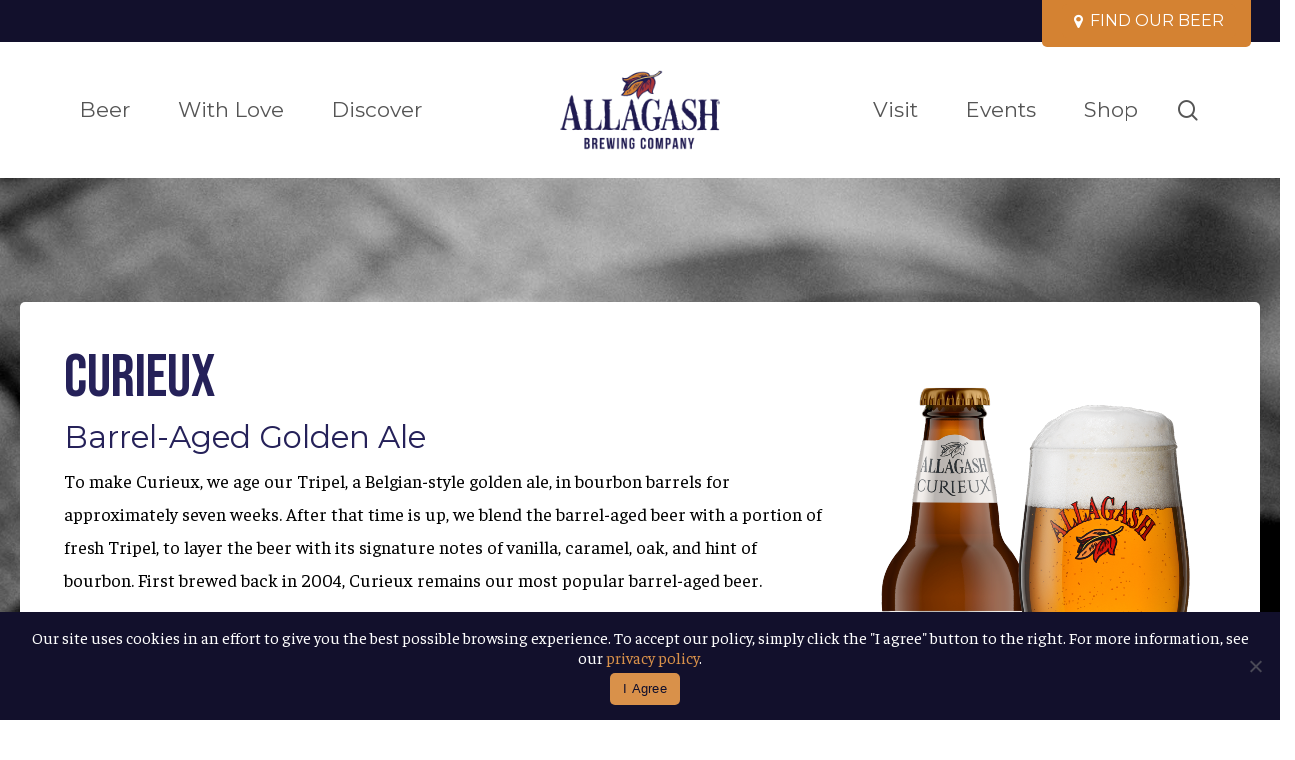

--- FILE ---
content_type: text/html; charset=UTF-8
request_url: https://www.allagash.com/beer/ale/curieux/?ao_confirm
body_size: 36351
content:
<!doctype html>
<html lang="en-US" class="no-js">
<head>
	<meta charset="UTF-8">
<script type="text/javascript">
/* <![CDATA[ */
var gform;gform||(document.addEventListener("gform_main_scripts_loaded",function(){gform.scriptsLoaded=!0}),document.addEventListener("gform/theme/scripts_loaded",function(){gform.themeScriptsLoaded=!0}),window.addEventListener("DOMContentLoaded",function(){gform.domLoaded=!0}),gform={domLoaded:!1,scriptsLoaded:!1,themeScriptsLoaded:!1,isFormEditor:()=>"function"==typeof InitializeEditor,callIfLoaded:function(o){return!(!gform.domLoaded||!gform.scriptsLoaded||!gform.themeScriptsLoaded&&!gform.isFormEditor()||(gform.isFormEditor()&&console.warn("The use of gform.initializeOnLoaded() is deprecated in the form editor context and will be removed in Gravity Forms 3.1."),o(),0))},initializeOnLoaded:function(o){gform.callIfLoaded(o)||(document.addEventListener("gform_main_scripts_loaded",()=>{gform.scriptsLoaded=!0,gform.callIfLoaded(o)}),document.addEventListener("gform/theme/scripts_loaded",()=>{gform.themeScriptsLoaded=!0,gform.callIfLoaded(o)}),window.addEventListener("DOMContentLoaded",()=>{gform.domLoaded=!0,gform.callIfLoaded(o)}))},hooks:{action:{},filter:{}},addAction:function(o,r,e,t){gform.addHook("action",o,r,e,t)},addFilter:function(o,r,e,t){gform.addHook("filter",o,r,e,t)},doAction:function(o){gform.doHook("action",o,arguments)},applyFilters:function(o){return gform.doHook("filter",o,arguments)},removeAction:function(o,r){gform.removeHook("action",o,r)},removeFilter:function(o,r,e){gform.removeHook("filter",o,r,e)},addHook:function(o,r,e,t,n){null==gform.hooks[o][r]&&(gform.hooks[o][r]=[]);var d=gform.hooks[o][r];null==n&&(n=r+"_"+d.length),gform.hooks[o][r].push({tag:n,callable:e,priority:t=null==t?10:t})},doHook:function(r,o,e){var t;if(e=Array.prototype.slice.call(e,1),null!=gform.hooks[r][o]&&((o=gform.hooks[r][o]).sort(function(o,r){return o.priority-r.priority}),o.forEach(function(o){"function"!=typeof(t=o.callable)&&(t=window[t]),"action"==r?t.apply(null,e):e[0]=t.apply(null,e)})),"filter"==r)return e[0]},removeHook:function(o,r,t,n){var e;null!=gform.hooks[o][r]&&(e=(e=gform.hooks[o][r]).filter(function(o,r,e){return!!(null!=n&&n!=o.tag||null!=t&&t!=o.priority)}),gform.hooks[o][r]=e)}});
/* ]]> */
</script>

	<meta name="viewport" content="width=device-width, initial-scale=1, maximum-scale=5" /><meta name='robots' content='index, follow, max-image-preview:large, max-snippet:-1, max-video-preview:-1' />

	<!-- This site is optimized with the Yoast SEO plugin v26.7 - https://yoast.com/wordpress/plugins/seo/ -->
	<title>Curieux - Allagash Brewing Company</title>
	<meta name="description" content="Curieux is made by aging Allagash Tripel in oak bourbon barrels. This balanced, golden ale delivers soft notes of vanilla, caramel, oak, and a hint of bourbon." />
	<link rel="canonical" href="https://www.allagash.com/beer/ale/curieux/" />
	<meta property="og:locale" content="en_US" />
	<meta property="og:type" content="article" />
	<meta property="og:title" content="Curieux - Allagash Brewing Company" />
	<meta property="og:description" content="Curieux is made by aging Allagash Tripel in oak bourbon barrels. This balanced, golden ale delivers soft notes of vanilla, caramel, oak, and a hint of bourbon." />
	<meta property="og:url" content="https://www.allagash.com/beer/ale/curieux/" />
	<meta property="og:site_name" content="Allagash Brewing Company" />
	<meta property="article:publisher" content="https://www.facebook.com/AllagashBrewingCompany/" />
	<meta property="article:modified_time" content="2025-08-26T22:11:43+00:00" />
	<meta property="og:image" content="https://www.allagash.com/wp-content/uploads/Curieux-12oz-Bottle.png" />
	<meta property="og:image:width" content="320" />
	<meta property="og:image:height" content="540" />
	<meta property="og:image:type" content="image/png" />
	<meta name="twitter:card" content="summary_large_image" />
	<meta name="twitter:site" content="@allagashbrewing" />
	<meta name="twitter:label1" content="Est. reading time" />
	<meta name="twitter:data1" content="2 minutes" />
	<script type="application/ld+json" class="yoast-schema-graph">{"@context":"https://schema.org","@graph":[{"@type":"WebPage","@id":"https://www.allagash.com/beer/ale/curieux/","url":"https://www.allagash.com/beer/ale/curieux/","name":"Curieux - Allagash Brewing Company","isPartOf":{"@id":"https://www.allagash.com/#website"},"primaryImageOfPage":{"@id":"https://www.allagash.com/beer/ale/curieux/#primaryimage"},"image":{"@id":"https://www.allagash.com/beer/ale/curieux/#primaryimage"},"thumbnailUrl":"https://www.allagash.com/wp-content/uploads/Curieux-12oz-Bottle.png","datePublished":"2023-06-07T19:48:13+00:00","dateModified":"2025-08-26T22:11:43+00:00","description":"Curieux is made by aging Allagash Tripel in oak bourbon barrels. This balanced, golden ale delivers soft notes of vanilla, caramel, oak, and a hint of bourbon.","breadcrumb":{"@id":"https://www.allagash.com/beer/ale/curieux/#breadcrumb"},"inLanguage":"en-US","potentialAction":[{"@type":"ReadAction","target":["https://www.allagash.com/beer/ale/curieux/"]}]},{"@type":"ImageObject","inLanguage":"en-US","@id":"https://www.allagash.com/beer/ale/curieux/#primaryimage","url":"https://www.allagash.com/wp-content/uploads/Curieux-12oz-Bottle.png","contentUrl":"https://www.allagash.com/wp-content/uploads/Curieux-12oz-Bottle.png","width":320,"height":540,"caption":"Allagash Curieux is our Tripel that is aged for 7 weeks in bourbon barrels."},{"@type":"BreadcrumbList","@id":"https://www.allagash.com/beer/ale/curieux/#breadcrumb","itemListElement":[{"@type":"ListItem","position":1,"name":"Home","item":"https://www.allagash.com/"},{"@type":"ListItem","position":2,"name":"Beer","item":"https://www.allagash.com/beer/"},{"@type":"ListItem","position":3,"name":"Ale","item":"https://www.allagash.com/beer_style/ale/"},{"@type":"ListItem","position":4,"name":"Curieux"}]},{"@type":"WebSite","@id":"https://www.allagash.com/#website","url":"https://www.allagash.com/","name":"Allagash Brewing Company","description":"Portland, Maine-based B Corp Brewery","publisher":{"@id":"https://www.allagash.com/#organization"},"potentialAction":[{"@type":"SearchAction","target":{"@type":"EntryPoint","urlTemplate":"https://www.allagash.com/?s={search_term_string}"},"query-input":{"@type":"PropertyValueSpecification","valueRequired":true,"valueName":"search_term_string"}}],"inLanguage":"en-US"},{"@type":"Organization","@id":"https://www.allagash.com/#organization","name":"Allagash Brewing Company","alternateName":"Allagash Brewing","url":"https://www.allagash.com/","logo":{"@type":"ImageObject","inLanguage":"en-US","@id":"https://www.allagash.com/#/schema/logo/image/","url":"https://www.allagash.com/wp-content/uploads/allagash-brewing-company-800x400-1.png","contentUrl":"https://www.allagash.com/wp-content/uploads/allagash-brewing-company-800x400-1.png","width":800,"height":400,"caption":"Allagash Brewing Company"},"image":{"@id":"https://www.allagash.com/#/schema/logo/image/"},"sameAs":["https://www.facebook.com/AllagashBrewingCompany/","https://x.com/allagashbrewing","https://instagram.com/allagashbrewing"]}]}</script>
	<!-- / Yoast SEO plugin. -->


<link rel='dns-prefetch' href='//www.google.com' />
<link rel='dns-prefetch' href='//fonts.googleapis.com' />
<link rel="alternate" type="application/rss+xml" title="Allagash Brewing Company &raquo; Feed" href="https://www.allagash.com/feed/" />
<link rel="alternate" type="application/rss+xml" title="Allagash Brewing Company &raquo; Comments Feed" href="https://www.allagash.com/comments/feed/" />
<link rel="alternate" type="text/calendar" title="Allagash Brewing Company &raquo; iCal Feed" href="https://www.allagash.com/events/?ical=1" />
<link rel="preload" href="https://www.allagash.com/wp-content/uploads/allagash-brewing-company-logo-400.png" as="image" />
<link rel="alternate" title="oEmbed (JSON)" type="application/json+oembed" href="https://www.allagash.com/wp-json/oembed/1.0/embed?url=https%3A%2F%2Fwww.allagash.com%2Fbeer%2Fale%2Fcurieux%2F" />
<link rel="alternate" title="oEmbed (XML)" type="text/xml+oembed" href="https://www.allagash.com/wp-json/oembed/1.0/embed?url=https%3A%2F%2Fwww.allagash.com%2Fbeer%2Fale%2Fcurieux%2F&#038;format=xml" />
<style id='wp-img-auto-sizes-contain-inline-css' type='text/css'>
img:is([sizes=auto i],[sizes^="auto," i]){contain-intrinsic-size:3000px 1500px}
/*# sourceURL=wp-img-auto-sizes-contain-inline-css */
</style>
<link rel='stylesheet' id='dashicons-css' href='https://www.allagash.com/wp-includes/css/dashicons.min.css?ver=6.9' type='text/css' media='all' />
<style id='age-gate-custom-inline-css' type='text/css'>
:root{--ag-background-color: rgba(0,0,0,0.7);--ag-background-image-position: center center;--ag-background-image-opacity: 1;--ag-form-background: rgba(255,255,255,1);--ag-text-color: #000000;--ag-blur: 5px;}
/*# sourceURL=age-gate-custom-inline-css */
</style>
<link rel='stylesheet' id='age-gate-css' href='https://www.allagash.com/wp-content/plugins/age-gate/dist/main.css?ver=3.7.2' type='text/css' media='all' />
<style id='age-gate-options-inline-css' type='text/css'>
:root{--ag-background-color: rgba(0,0,0,0.7);--ag-background-image-position: center center;--ag-background-image-opacity: 1;--ag-form-background: rgba(255,255,255,1);--ag-text-color: #000000;--ag-blur: 5px;}
/*# sourceURL=age-gate-options-inline-css */
</style>
<link rel='stylesheet' id='cookie-notice-front-css' href='https://www.allagash.com/wp-content/plugins/cookie-notice/css/front.min.css?ver=2.5.11' type='text/css' media='all' />
<link rel='stylesheet' id='module-frontend-css' href='https://www.allagash.com/wp-content/plugins/sensei-lms/assets/dist/css/modules-frontend.css?ver=6f282392f857e1cd0631' type='text/css' media='all' />
<link rel='stylesheet' id='pages-frontend-css' href='https://www.allagash.com/wp-content/plugins/sensei-lms/assets/dist/css/pages-frontend.css?ver=273eee0a3eb3fc744030' type='text/css' media='all' />
<link rel='stylesheet' id='sensei-frontend-css' href='https://www.allagash.com/wp-content/plugins/sensei-lms/assets/dist/css/frontend.css?ver=11d6148c6a4a283be47a' type='text/css' media='screen' />
<link rel='stylesheet' id='wppopups-base-css' href='https://www.allagash.com/wp-content/plugins/wp-popups-lite/src/assets/css/wppopups-base.css?ver=2.2.0.3' type='text/css' media='all' />
<link rel='stylesheet' id='salient-grid-system-css' href='https://www.allagash.com/wp-content/themes/salient/css/build/grid-system.css?ver=18.0.1' type='text/css' media='all' />
<link rel='stylesheet' id='main-styles-css' href='https://www.allagash.com/wp-content/themes/salient/css/build/style.css?ver=18.0.1' type='text/css' media='all' />
<link rel='stylesheet' id='nectar-header-layout-centered-logo-between-menu-alt-css' href='https://www.allagash.com/wp-content/themes/salient/css/build/header/header-layout-centered-logo-between-menu-alt.css?ver=18.0.1' type='text/css' media='all' />
<link rel='stylesheet' id='nectar-header-megamenu-css' href='https://www.allagash.com/wp-content/themes/salient/css/build/header/header-megamenu.css?ver=18.0.1' type='text/css' media='all' />
<link rel='stylesheet' id='nectar-header-secondary-nav-css' href='https://www.allagash.com/wp-content/themes/salient/css/build/header/header-secondary-nav.css?ver=18.0.1' type='text/css' media='all' />
<link rel='stylesheet' id='nectar-single-styles-css' href='https://www.allagash.com/wp-content/themes/salient/css/build/single.css?ver=18.0.1' type='text/css' media='all' />
<link rel='stylesheet' id='nectar-element-asset-reveal-animation-css' href='https://www.allagash.com/wp-content/themes/salient/css/build/elements/asset-reveal-animation.css?ver=18.0.1' type='text/css' media='all' />
<link rel='stylesheet' id='nectar-element-recent-posts-css' href='https://www.allagash.com/wp-content/themes/salient/css/build/elements/element-recent-posts.css?ver=18.0.1' type='text/css' media='all' />
<link rel='stylesheet' id='nectar-basic-events-calendar-css' href='https://www.allagash.com/wp-content/themes/salient/css/build/third-party/events-calendar.css?ver=18.0.1' type='text/css' media='all' />
<link rel='stylesheet' id='nectar_default_font_open_sans-css' href='https://fonts.googleapis.com/css?family=Open+Sans%3A300%2C400%2C600%2C700&#038;subset=latin%2Clatin-ext' type='text/css' media='all' />
<link rel='stylesheet' id='responsive-css' href='https://www.allagash.com/wp-content/themes/salient/css/build/responsive.css?ver=18.0.1' type='text/css' media='all' />
<link rel='stylesheet' id='nectar-flickity-css' href='https://www.allagash.com/wp-content/themes/salient/css/build/plugins/flickity.css?ver=18.0.1' type='text/css' media='all' />
<link rel='stylesheet' id='skin-material-css' href='https://www.allagash.com/wp-content/themes/salient/css/build/skin-material.css?ver=18.0.1' type='text/css' media='all' />
<link rel='stylesheet' id='salient-wp-menu-dynamic-css' href='https://www.allagash.com/wp-content/uploads/salient/menu-dynamic.css?ver=4482' type='text/css' media='all' />
<link rel='stylesheet' id='tablepress-default-css' href='https://www.allagash.com/wp-content/plugins/tablepress/css/build/default.css?ver=3.2.6' type='text/css' media='all' />
<link rel='stylesheet' id='js_composer_front-css' href='https://www.allagash.com/wp-content/themes/salient/css/build/plugins/js_composer.css?ver=18.0.1' type='text/css' media='all' />
<link rel='stylesheet' id='dynamic-css-css' href='https://www.allagash.com/wp-content/uploads/salient/salient-dynamic-styles.css?ver=7662' type='text/css' media='all' />
<style id='dynamic-css-inline-css' type='text/css'>
@media only screen and (min-width:1000px){body #ajax-content-wrap.no-scroll{min-height:calc(100vh - 178px);height:calc(100vh - 178px)!important;}}@media only screen and (min-width:1000px){#page-header-wrap.fullscreen-header,#page-header-wrap.fullscreen-header #page-header-bg,html:not(.nectar-box-roll-loaded) .nectar-box-roll > #page-header-bg.fullscreen-header,.nectar_fullscreen_zoom_recent_projects,#nectar_fullscreen_rows:not(.afterLoaded) > div{height:calc(100vh - 177px);}.wpb_row.vc_row-o-full-height.top-level,.wpb_row.vc_row-o-full-height.top-level > .col.span_12{min-height:calc(100vh - 177px);}html:not(.nectar-box-roll-loaded) .nectar-box-roll > #page-header-bg.fullscreen-header{top:178px;}.nectar-slider-wrap[data-fullscreen="true"]:not(.loaded),.nectar-slider-wrap[data-fullscreen="true"]:not(.loaded) .swiper-container{height:calc(100vh - 176px)!important;}.admin-bar .nectar-slider-wrap[data-fullscreen="true"]:not(.loaded),.admin-bar .nectar-slider-wrap[data-fullscreen="true"]:not(.loaded) .swiper-container{height:calc(100vh - 176px - 32px)!important;}}.admin-bar[class*="page-template-template-no-header"] .wpb_row.vc_row-o-full-height.top-level,.admin-bar[class*="page-template-template-no-header"] .wpb_row.vc_row-o-full-height.top-level > .col.span_12{min-height:calc(100vh - 32px);}body[class*="page-template-template-no-header"] .wpb_row.vc_row-o-full-height.top-level,body[class*="page-template-template-no-header"] .wpb_row.vc_row-o-full-height.top-level > .col.span_12{min-height:100vh;}@media only screen and (max-width:999px){.using-mobile-browser #nectar_fullscreen_rows:not(.afterLoaded):not([data-mobile-disable="on"]) > div{height:calc(100vh - 136px);}.using-mobile-browser .wpb_row.vc_row-o-full-height.top-level,.using-mobile-browser .wpb_row.vc_row-o-full-height.top-level > .col.span_12,[data-permanent-transparent="1"].using-mobile-browser .wpb_row.vc_row-o-full-height.top-level,[data-permanent-transparent="1"].using-mobile-browser .wpb_row.vc_row-o-full-height.top-level > .col.span_12{min-height:calc(100vh - 136px);}html:not(.nectar-box-roll-loaded) .nectar-box-roll > #page-header-bg.fullscreen-header,.nectar_fullscreen_zoom_recent_projects,.nectar-slider-wrap[data-fullscreen="true"]:not(.loaded),.nectar-slider-wrap[data-fullscreen="true"]:not(.loaded) .swiper-container,#nectar_fullscreen_rows:not(.afterLoaded):not([data-mobile-disable="on"]) > div{height:calc(100vh - 83px);}.wpb_row.vc_row-o-full-height.top-level,.wpb_row.vc_row-o-full-height.top-level > .col.span_12{min-height:calc(100vh - 83px);}body[data-transparent-header="false"] #ajax-content-wrap.no-scroll{min-height:calc(100vh - 83px);height:calc(100vh - 83px);}}.col.padding-5-percent > .vc_column-inner,.col.padding-5-percent > .n-sticky > .vc_column-inner{padding:calc(600px * 0.06);}@media only screen and (max-width:690px){.col.padding-5-percent > .vc_column-inner,.col.padding-5-percent > .n-sticky > .vc_column-inner{padding:calc(100vw * 0.06);}}@media only screen and (min-width:1000px){.col.padding-5-percent > .vc_column-inner,.col.padding-5-percent > .n-sticky > .vc_column-inner{padding:calc((100vw - 180px) * 0.05);}.column_container:not(.vc_col-sm-12) .col.padding-5-percent > .vc_column-inner{padding:calc((100vw - 180px) * 0.025);}}@media only screen and (min-width:1425px){.col.padding-5-percent > .vc_column-inner{padding:calc(1245px * 0.05);}.column_container:not(.vc_col-sm-12) .col.padding-5-percent > .vc_column-inner{padding:calc(1245px * 0.025);}}.full-width-content .col.padding-5-percent > .vc_column-inner{padding:calc(100vw * 0.05);}@media only screen and (max-width:999px){.full-width-content .col.padding-5-percent > .vc_column-inner{padding:calc(100vw * 0.06);}}@media only screen and (min-width:1000px){.full-width-content .column_container:not(.vc_col-sm-12) .col.padding-5-percent > .vc_column-inner{padding:calc(100vw * 0.025);}}.wpb_column[data-border-radius="5px"],.wpb_column[data-border-radius="5px"] > .vc_column-inner,.wpb_column[data-border-radius="5px"] > .vc_column-inner > .column-link,.wpb_column[data-border-radius="5px"] > .vc_column-inner > .column-bg-overlay-wrap,.wpb_column[data-border-radius="5px"] > .vc_column-inner > .column-image-bg-wrap[data-bg-animation="zoom-out-reveal"],.wpb_column[data-border-radius="5px"] > .vc_column-inner > .column-image-bg-wrap .column-image-bg,.wpb_column[data-border-radius="5px"] > .vc_column-inner > .column-image-bg-wrap[data-n-parallax-bg="true"],.wpb_column[data-border-radius="5px"] > .n-sticky > .vc_column-inner,.wpb_column[data-border-radius="5px"] > .n-sticky > .vc_column-inner > .column-bg-overlay-wrap{border-radius:5px;}.wpb_column[data-border-radius="5px"]{--nectar-radius:5px;}.nectar-split-heading .heading-line{display:block;overflow:hidden;position:relative}.nectar-split-heading .heading-line >div{display:block;transform:translateY(200%);-webkit-transform:translateY(200%)}.nectar-split-heading h1{margin-bottom:0}.nectar-split-heading > * > *{text-indent:0;}.centered-text .nectar-split-heading[data-animation-type="line-reveal-by-space"] h1,.centered-text .nectar-split-heading[data-animation-type="line-reveal-by-space"] h2,.centered-text .nectar-split-heading[data-animation-type="line-reveal-by-space"] h3,.centered-text .nectar-split-heading[data-animation-type="line-reveal-by-space"] h4{margin:0 auto;}.nectar-split-heading[data-animation-type="line-reveal-by-space"]:not(.markup-generated){opacity:0;}.nectar-split-heading[data-animation-type="line-reveal-by-space"]:not(.markup-generated).animated-in{opacity:1;}.nectar-split-heading[data-animation-type="line-reveal-by-space"] > * > span{position:relative;display:inline-block;overflow:hidden;}.nectar-split-heading[data-animation-type="line-reveal-by-space"] span{vertical-align:bottom;}.nectar-split-heading[data-animation-type="line-reveal-by-space"] span{line-height:1.2;}@media only screen and (min-width:1000px){.nectar-split-heading[data-animation-type="line-reveal-by-space"]:not(.markup-generated):not([data-text-effect="none"]) > *{line-height:1.2;}}@media only screen and (max-width:999px){.nectar-split-heading[data-animation-type="line-reveal-by-space"]:not([data-m-rm-animation="true"]):not(.markup-generated):not([data-text-effect="none"]) > *{line-height:1.2;}}.nectar-split-heading[data-animation-type="line-reveal-by-space"][data-stagger="true"]:not([data-text-effect*="letter-reveal"]) span .inner{transition:transform 1.2s cubic-bezier(0.25,1,0.5,1),opacity 1.2s cubic-bezier(0.25,1,0.5,1),filter 1.2s cubic-bezier(0.25,1,0.5,1);}.nectar-split-heading[data-animation-type="line-reveal-by-space"] span .inner{position:relative;display:inline-block;-webkit-transform:translateY(1.3em);transform:translateY(1.3em);}.nectar-split-heading[data-animation-type="line-reveal-by-space"] span .inner.animated{-webkit-transform:none;transform:none;opacity:1;}.nectar-split-heading[data-animation-type="line-reveal-by-space"][data-align="left"]{display:flex;justify-content:flex-start;}.nectar-split-heading[data-animation-type="line-reveal-by-space"][data-align="center"]{display:flex;justify-content:center;}.nectar-split-heading[data-animation-type="line-reveal-by-space"][data-align="right"]{display:flex;justify-content:flex-end;}@media only screen and (max-width:999px){.nectar-split-heading[data-animation-type="line-reveal-by-space"][data-m-align="left"]{display:flex;justify-content:flex-start;}.nectar-split-heading[data-animation-type="line-reveal-by-space"][data-m-align="center"]{display:flex;justify-content:center;}.nectar-split-heading[data-animation-type="line-reveal-by-space"][data-m-align="right"]{display:flex;justify-content:flex-end;}}.nectar-button.medium{border-radius:3px 3px 3px 3px;padding:10px 15px;font-size:12px;color:#FFF;box-shadow:0 -2px rgba(0,0,0,0.1) inset;}.nectar-button.medium.see-through,.nectar-button.medium.see-through-2,.nectar-button.medium.see-through-3{padding-top:9px;padding-bottom:9px}.nectar-button.medium i.icon-button-arrow{font-size:16px}body[data-button-style^="rounded"] .nectar-button.medium:not(.see-through):not(.see-through-2):not(.see-through-3).has-icon,body[data-button-style^="rounded"] .nectar-button.medium:not(.see-through):not(.see-through-2):not(.see-through-3).tilt.has-icon{padding-left:42px;padding-right:42px}body[data-button-style^="rounded"] .nectar-button.medium:not(.see-through):not(.see-through-2):not(.see-through-3){padding:12px 18px;}.nectar-button.medium.has-icon,.nectar-button.medium.tilt.has-icon{padding-left:42px;padding-right:42px}#ajax-content-wrap .vc_row.left_padding_25px > .row_col_wrap_12,.nectar-global-section .vc_row.left_padding_25px > .row_col_wrap_12{padding-left:25px;}#ajax-content-wrap .vc_row.right_padding_25px > .row_col_wrap_12,.nectar-global-section .vc_row.right_padding_25px > .row_col_wrap_12{padding-right:25px;}.img-with-aniamtion-wrap.mask_shape_circle> .inner{-webkit-mask-image:url(https://www.allagash.com/wp-content/plugins/salient-core/includes/img/masks/circle.svg);}.img-with-aniamtion-wrap.mask_shape_circle> .inner{-webkit-mask-repeat:no-repeat;-webkit-mask-position:center center;}.img-with-aniamtion-wrap.mask_shape_circle.mask_size_contain> .inner{-webkit-mask-size:contain;}#ajax-content-wrap .vc_row.top_margin_0px,body .vc_row.top_margin_0px{margin-top:0px;}#ajax-content-wrap .vc_row.bottom_margin_0px,body .vc_row.bottom_margin_0px{margin-bottom:0px;}.column-image-bg-wrap[data-bg-pos="center center"] .column-image-bg,.container-wrap .main-content .column-image-bg-wrap[data-bg-pos="center center"] .column-image-bg{background-position:center center;}.img-with-aniamtion-wrap[data-border-radius="5px"] .img-with-animation,.img-with-aniamtion-wrap[data-border-radius="5px"] .inner,.img-with-aniamtion-wrap[data-border-radius="5px"] .hover-wrap{border-radius:5px;}.img-with-aniamtion-wrap[data-border-radius="5px"]{--nectar-radius:5px;}@media only screen and (min-width:1000px){.nectar-split-heading[data-custom-font-size="true"] h1,.nectar-split-heading[data-custom-font-size="true"] h2,.row .nectar-split-heading[data-custom-font-size="true"] h3,.row .nectar-split-heading[data-custom-font-size="true"] h4,.row .nectar-split-heading[data-custom-font-size="true"] h5,.row .nectar-split-heading[data-custom-font-size="true"] h6,.row .nectar-split-heading[data-custom-font-size="true"] i{font-size:inherit;line-height:inherit;}}@media only screen,print{#ajax-content-wrap .font_size_80px.nectar-split-heading,.font_size_80px.nectar-split-heading{font-size:80px!important;}}@media only screen,print{#ajax-content-wrap .font_size_80px.nectar-split-heading,.font_size_80px.nectar-split-heading,#header-outer .font_size_80px.nectar-split-heading{font-size:80px!important;}}.nectar-recent-posts-slider_multiple_visible .flickity-page-dots .dot.is-selected:before{background-color:transparent!important;}.nectar-recent-posts-slider_multiple_visible .nectar-recent-post-slide{width:75%;border-radius:5px;min-height:400px;padding-top:45%;margin:0 15px;}@media only screen and (min-width:691px){.nectar-recent-posts-slider_multiple_visible[data-columns="2"] .nectar-recent-post-slide,.nectar-recent-posts-slider_multiple_visible[data-columns="3"] .nectar-recent-post-slide,.nectar-recent-posts-slider_multiple_visible[data-columns="4"] .nectar-recent-post-slide{width:40%;margin:0 20px;padding-top:35%;}}@media only screen and (min-width:1000px){.nectar-recent-posts-slider_multiple_visible[data-columns="3"] .nectar-recent-post-slide,.nectar-recent-posts-slider_multiple_visible[data-columns="4"] .nectar-recent-post-slide{width:25%;margin:0 20px;}}@media only screen and (min-width:1600px){.nectar-recent-posts-slider_multiple_visible[data-columns="4"] .nectar-recent-post-slide{width:20%;padding-top:30%;}}.nectar-recent-posts-slider_multiple_visible{overflow:hidden;}.full-width-content .vc_col-sm-12 .nectar-recent-posts-slider_multiple_visible{overflow:visible;}.nectar-recent-posts-slider_multiple_visible .nectar-button{margin-bottom:0;}.nectar-recent-posts-slider_multiple_visible .recent-post-container.container{position:absolute;bottom:40px;left:40px;max-width:65%!important;z-index:10;padding:0;}.nectar-recent-posts-slider_multiple_visible .flickity-viewport .nectar-recent-post-bg-wrap{border:1px solid transparent;overflow:hidden;border-radius:5px;transform:scale(1) translateZ(0);}.nectar-recent-posts-slider_multiple_visible .recent-post-container.container .nectar-button{opacity:1;margin-top:20px;transform:none!important;}.nectar-recent-posts-slider_multiple_visible{padding-bottom:100px;}.wpb_row:not(.full-width-content) .nectar-recent-posts-slider_multiple_visible{padding-top:15px;}.nectar-recent-posts-slider_multiple_visible .nectar-recent-post-bg,.nectar-recent-posts-slider_multiple_visible .nectar-recent-post-bg:after{border-radius:5px;}.nectar-recent-posts-slider_multiple_visible .nectar-recent-post-slide{transition:box-shadow .28s ease;}.nectar-recent-posts-slider_multiple_visible .nectar-recent-post-slide .nectar-recent-post-bg:after{background-color:rgba(25,25,25,0.37);transition:background-color .28s ease;}.nectar-recent-posts-slider_multiple_visible .nectar-recent-post-slide:not(.no-bg-img):hover .nectar-recent-post-bg:after{background-color:rgba(25,25,25,0.24);}.nectar-recent-posts-slider_multiple_visible .nectar-recent-post-slide:not(.no-bg-img) .nectar-recent-post-bg,.nectar-recent-posts-slider_multiple_visible .nectar-recent-post-slide:not(.no-bg-img) .nectar-recent-post-bg-wrap{background-color:transparent;backface-visibility:hidden;}.nectar-recent-posts-slider_multiple_visible .flickity-viewport .nectar-recent-post-bg-wrap,.nectar-recent-posts-slider_multiple_visible .flickity-viewport .nectar-recent-post-bg{transition:transform .28s ease;z-index:9;}.nectar-recent-posts-slider_multiple_visible .flickity-viewport .nectar-recent-post-bg-blur{transition:opacity .28s ease;filter:blur(35px);transform:translateY(38px) translateZ(0);opacity:0;z-index:1;}.nectar-recent-posts-slider_multiple_visible[data-shadow-hover-type="dark"] .flickity-viewport .nectar-recent-post-bg-blur{display:none;}.nectar-recent-posts-slider_multiple_visible .flickity-page-dots{bottom:-80px;}.nectar-recent-posts-slider_multiple_visible .flickity-viewport:not(.no-hover) .nectar-recent-post-slide:hover{transition-delay:0s !important;z-index:3;}.nectar-recent-posts-slider_multiple_visible .flickity-viewport:not(.no-hover) .nectar-recent-post-slide:hover .nectar-recent-post-bg-blur{opacity:0.7;}.nectar-recent-posts-slider_multiple_visible .flickity-viewport:not(.no-hover) .nectar-recent-post-slide:hover .nectar-recent-post-bg{transform:scale(1) translateZ(0);}.nectar-recent-posts-slider_multiple_visible .flickity-viewport .nectar-recent-post-slide .nectar-recent-post-bg{transform:scale(1.13) translateZ(0);}.nectar-recent-posts-slider_multiple_visible .flickity-viewport:not(.no-hover) .nectar-recent-post-slide:hover .nectar-recent-post-bg-wrap{transform:scale(1.08) translateZ(0);}.nectar-recent-posts-slider_multiple_visible[data-shadow-hover-type="dark"] .flickity-viewport .nectar-recent-post-bg-wrap{transition:transform .28s ease,box-shadow .28s ease;}.nectar-recent-posts-slider_multiple_visible[data-shadow-hover-type="dark"] .flickity-viewport:not(.no-hover) .nectar-recent-post-slide:hover .nectar-recent-post-bg-wrap{box-shadow:0 40px 95px -15px rgba(0,0,0,0.15);}@media only screen and (max-width:999px){.nectar-split-heading[data-m-rm-animation="true"]{opacity:1!important;}}@media only screen and (max-width:999px){#ajax-content-wrap .vc_row.left_padding_tablet_10px > .row_col_wrap_12{padding-left:10px!important;}}@media only screen and (max-width:999px){.vc_row.bottom_padding_tablet_25px{padding-bottom:25px!important;}}@media only screen and (max-width:999px){.vc_row.top_padding_tablet_25px{padding-top:25px!important;}}@media only screen and (max-width:999px){#ajax-content-wrap .vc_row.right_padding_tablet_10px > .row_col_wrap_12{padding-right:10px!important;}}@media only screen and (max-width:690px){body .vc_row.top_padding_phone_10px{padding-top:10px!important;}}@media only screen and (max-width:690px){body #ajax-content-wrap .vc_row.left_padding_phone_5px > .row_col_wrap_12{padding-left:5px!important;}}@media only screen and (max-width:690px){body #ajax-content-wrap .vc_row.right_padding_phone_5px > .row_col_wrap_12{padding-right:5px!important;}}@media only screen and (max-width:690px){body .vc_row.bottom_padding_phone_15px{padding-bottom:15px!important;}}@media only screen and (max-width:690px){body .vc_row.top_padding_phone_15px{padding-top:15px!important;}}@media only screen and (max-width:690px){body .vc_row.bottom_padding_phone_10px{padding-bottom:10px!important;}}@media only screen and (max-width:690px){body #ajax-content-wrap .vc_row.left_padding_phone_4px > .row_col_wrap_12{padding-left:4px!important;}}@media only screen and (max-width:690px){body #ajax-content-wrap .vc_row.right_padding_phone_4px > .row_col_wrap_12{padding-right:4px!important;}}.screen-reader-text,.nectar-skip-to-content:not(:focus){border:0;clip:rect(1px,1px,1px,1px);clip-path:inset(50%);height:1px;margin:-1px;overflow:hidden;padding:0;position:absolute!important;width:1px;word-wrap:normal!important;}.row .col img:not([srcset]){width:auto;}.row .col img.img-with-animation.nectar-lazy:not([srcset]){width:100%;}
.single-beer .row.heading-title.hentry,
.single-beer .post-featured-img {
  display:none;
}
/*# sourceURL=dynamic-css-inline-css */
</style>
<link rel='stylesheet' id='salient-child-style-css' href='https://www.allagash.com/wp-content/themes/salient-allagash/style.css?ver=18.0.1' type='text/css' media='all' />
<link rel='stylesheet' id='bsf-Defaults-css' href='https://www.allagash.com/wp-content/uploads/smile_fonts/Defaults/Defaults.css?ver=3.21.2' type='text/css' media='all' />
<link rel='stylesheet' id='redux-google-fonts-salient_redux-css' href='https://fonts.googleapis.com/css?family=Montserrat%3A400%7CBebas+Neue%3A400%7CFaustina&#038;ver=6.9' type='text/css' media='all' />
<script type="text/javascript" src="https://www.allagash.com/wp-includes/js/jquery/jquery.min.js?ver=3.7.1" id="jquery-core-js"></script>
<script type="text/javascript" src="https://www.allagash.com/wp-includes/js/jquery/jquery-migrate.min.js?ver=3.4.1" id="jquery-migrate-js"></script>
<script></script><link rel="https://api.w.org/" href="https://www.allagash.com/wp-json/" /><link rel="alternate" title="JSON" type="application/json" href="https://www.allagash.com/wp-json/wp/v2/beer/17758" /><link rel="EditURI" type="application/rsd+xml" title="RSD" href="https://www.allagash.com/xmlrpc.php?rsd" />
<link rel='shortlink' href='https://www.allagash.com/?p=17758' />
		<style>
			:root {
						}
		</style>
		<meta name="tec-api-version" content="v1"><meta name="tec-api-origin" content="https://www.allagash.com"><link rel="alternate" href="https://www.allagash.com/wp-json/tribe/events/v1/" /><script type="text/javascript"> var root = document.getElementsByTagName( "html" )[0]; root.setAttribute( "class", "js" ); </script>	<!-- Google Tag Manager include -->
	<script>(function(w,d,s,l,i){w[l]=w[l]||[];w[l].push({'gtm.start':
	new Date().getTime(),event:'gtm.js'});var f=d.getElementsByTagName(s)[0],
	j=d.createElement(s),dl=l!='dataLayer'?'&l='+l:'';j.async=true;j.src=
	'https://www.googletagmanager.com/gtm.js?id='+i+dl;f.parentNode.insertBefore(j,f);
	})(window,document,'script','dataLayer','GTM-NJRK4B3');</script>
	<!-- End Google Tag Manager -->

<!-- START TOCK WIDGET JS -->
<script>
    !function(t,o,c,k){if(!t.tock){var e=t.tock=function(){e.callMethod?
    e.callMethod.apply(e,arguments):e.queue.push(arguments)};t._tock||(t._tock=e),
    e.push=e,e.loaded=!0,e.version='1.0',e.queue=[];var f=o.createElement(c);f.async=!0,
    f.src=k;var g=o.getElementsByTagName(c)[0];g.parentNode.insertBefore(f,g)}}(
    window,document,'script','https://www.exploretock.com/tock.js');

    tock('init', 'allagashbrewingcompany');
    </script>
<!-- END TOCK WIDGET JS -->

<meta name="google-site-verification" content="p_F6wFQPTKYdpEEsWwTvsshSY13woXZENfCZZqQnvOE" />

<!-- Meta Pixel Code -->
<script>
!function(f,b,e,v,n,t,s)
{if(f.fbq)return;n=f.fbq=function(){n.callMethod?
n.callMethod.apply(n,arguments):n.queue.push(arguments)};
if(!f._fbq)f._fbq=n;n.push=n;n.loaded=!0;n.version='2.0';
n.queue=[];t=b.createElement(e);t.async=!0;
t.src=v;s=b.getElementsByTagName(e)[0];
s.parentNode.insertBefore(t,s)}(window, document,'script',
'https://connect.facebook.net/en_US/fbevents.js');
fbq('init', '1114744112943062');
fbq('track', 'PageView');
</script>
<noscript><img height="1" width="1" style="display:none"
src="https://www.facebook.com/tr?id=1114744112943062&ev=PageView&noscript=1"
/></noscript>
<!-- End Meta Pixel Code -->

<style type="text/css" id="filter-everything-inline-css">.wpc-orderby-select{width:100%}.wpc-filters-open-button-container{display:none}.wpc-debug-message{padding:16px;font-size:14px;border:1px dashed #ccc;margin-bottom:20px}.wpc-debug-title{visibility:hidden}.wpc-button-inner,.wpc-chip-content{display:flex;align-items:center}.wpc-icon-html-wrapper{position:relative;margin-right:10px;top:2px}.wpc-icon-html-wrapper span{display:block;height:1px;width:18px;border-radius:3px;background:#2c2d33;margin-bottom:4px;position:relative}span.wpc-icon-line-1:after,span.wpc-icon-line-2:after,span.wpc-icon-line-3:after{content:"";display:block;width:3px;height:3px;border:1px solid #2c2d33;background-color:#fff;position:absolute;top:-2px;box-sizing:content-box}span.wpc-icon-line-3:after{border-radius:50%;left:2px}span.wpc-icon-line-1:after{border-radius:50%;left:5px}span.wpc-icon-line-2:after{border-radius:50%;left:12px}body .wpc-filters-open-button-container a.wpc-filters-open-widget,body .wpc-filters-open-button-container a.wpc-open-close-filters-button{display:inline-block;text-align:left;border:1px solid #2c2d33;border-radius:2px;line-height:1.5;padding:7px 12px;background-color:transparent;color:#2c2d33;box-sizing:border-box;text-decoration:none!important;font-weight:400;transition:none;position:relative}@media screen and (max-width:768px){.wpc_show_bottom_widget .wpc-filters-open-button-container,.wpc_show_open_close_button .wpc-filters-open-button-container{display:block}.wpc_show_bottom_widget .wpc-filters-open-button-container{margin-top:1em;margin-bottom:1em}}</style>
<meta name="generator" content="Powered by WPBakery Page Builder - drag and drop page builder for WordPress."/>
<style type="text/css" id="spu-css-22697" class="spu-css">		#spu-bg-22697 {
			background-color: rgba(0, 0, 0, 0.8);
		}

		#spu-22697 .spu-close {
			font-size: 30px;
			color: #666;
			text-shadow: 0 1px 0 #000;
		}

		#spu-22697 .spu-close:hover {
			color: #000;
		}

		#spu-22697 {
			background-color: rgb(255, 255, 255);
			max-width: 650px;
			border-radius: 5px;
			
					height: auto;
					box-shadow:  0px 0px 0px 0px #ccc;
				}

		#spu-22697 .spu-container {
					padding: 40px;
			height: calc(100% - 0px);
		}
								</style>
		<link rel="icon" href="https://www.allagash.com/wp-content/uploads/cropped-allagash-leaf-32x32.png" sizes="32x32" />
<link rel="icon" href="https://www.allagash.com/wp-content/uploads/cropped-allagash-leaf-192x192.png" sizes="192x192" />
<link rel="apple-touch-icon" href="https://www.allagash.com/wp-content/uploads/cropped-allagash-leaf-180x180.png" />
<meta name="msapplication-TileImage" content="https://www.allagash.com/wp-content/uploads/cropped-allagash-leaf-270x270.png" />
<noscript><style> .wpb_animate_when_almost_visible { opacity: 1; }</style></noscript><style id='global-styles-inline-css' type='text/css'>
:root{--wp--preset--aspect-ratio--square: 1;--wp--preset--aspect-ratio--4-3: 4/3;--wp--preset--aspect-ratio--3-4: 3/4;--wp--preset--aspect-ratio--3-2: 3/2;--wp--preset--aspect-ratio--2-3: 2/3;--wp--preset--aspect-ratio--16-9: 16/9;--wp--preset--aspect-ratio--9-16: 9/16;--wp--preset--color--black: #000000;--wp--preset--color--cyan-bluish-gray: #abb8c3;--wp--preset--color--white: #ffffff;--wp--preset--color--pale-pink: #f78da7;--wp--preset--color--vivid-red: #cf2e2e;--wp--preset--color--luminous-vivid-orange: #ff6900;--wp--preset--color--luminous-vivid-amber: #fcb900;--wp--preset--color--light-green-cyan: #7bdcb5;--wp--preset--color--vivid-green-cyan: #00d084;--wp--preset--color--pale-cyan-blue: #8ed1fc;--wp--preset--color--vivid-cyan-blue: #0693e3;--wp--preset--color--vivid-purple: #9b51e0;--wp--preset--gradient--vivid-cyan-blue-to-vivid-purple: linear-gradient(135deg,rgb(6,147,227) 0%,rgb(155,81,224) 100%);--wp--preset--gradient--light-green-cyan-to-vivid-green-cyan: linear-gradient(135deg,rgb(122,220,180) 0%,rgb(0,208,130) 100%);--wp--preset--gradient--luminous-vivid-amber-to-luminous-vivid-orange: linear-gradient(135deg,rgb(252,185,0) 0%,rgb(255,105,0) 100%);--wp--preset--gradient--luminous-vivid-orange-to-vivid-red: linear-gradient(135deg,rgb(255,105,0) 0%,rgb(207,46,46) 100%);--wp--preset--gradient--very-light-gray-to-cyan-bluish-gray: linear-gradient(135deg,rgb(238,238,238) 0%,rgb(169,184,195) 100%);--wp--preset--gradient--cool-to-warm-spectrum: linear-gradient(135deg,rgb(74,234,220) 0%,rgb(151,120,209) 20%,rgb(207,42,186) 40%,rgb(238,44,130) 60%,rgb(251,105,98) 80%,rgb(254,248,76) 100%);--wp--preset--gradient--blush-light-purple: linear-gradient(135deg,rgb(255,206,236) 0%,rgb(152,150,240) 100%);--wp--preset--gradient--blush-bordeaux: linear-gradient(135deg,rgb(254,205,165) 0%,rgb(254,45,45) 50%,rgb(107,0,62) 100%);--wp--preset--gradient--luminous-dusk: linear-gradient(135deg,rgb(255,203,112) 0%,rgb(199,81,192) 50%,rgb(65,88,208) 100%);--wp--preset--gradient--pale-ocean: linear-gradient(135deg,rgb(255,245,203) 0%,rgb(182,227,212) 50%,rgb(51,167,181) 100%);--wp--preset--gradient--electric-grass: linear-gradient(135deg,rgb(202,248,128) 0%,rgb(113,206,126) 100%);--wp--preset--gradient--midnight: linear-gradient(135deg,rgb(2,3,129) 0%,rgb(40,116,252) 100%);--wp--preset--font-size--small: 13px;--wp--preset--font-size--medium: 20px;--wp--preset--font-size--large: 36px;--wp--preset--font-size--x-large: 42px;--wp--preset--spacing--20: 0.44rem;--wp--preset--spacing--30: 0.67rem;--wp--preset--spacing--40: 1rem;--wp--preset--spacing--50: 1.5rem;--wp--preset--spacing--60: 2.25rem;--wp--preset--spacing--70: 3.38rem;--wp--preset--spacing--80: 5.06rem;--wp--preset--shadow--natural: 6px 6px 9px rgba(0, 0, 0, 0.2);--wp--preset--shadow--deep: 12px 12px 50px rgba(0, 0, 0, 0.4);--wp--preset--shadow--sharp: 6px 6px 0px rgba(0, 0, 0, 0.2);--wp--preset--shadow--outlined: 6px 6px 0px -3px rgb(255, 255, 255), 6px 6px rgb(0, 0, 0);--wp--preset--shadow--crisp: 6px 6px 0px rgb(0, 0, 0);}:root { --wp--style--global--content-size: 1300px;--wp--style--global--wide-size: 1300px; }:where(body) { margin: 0; }.wp-site-blocks > .alignleft { float: left; margin-right: 2em; }.wp-site-blocks > .alignright { float: right; margin-left: 2em; }.wp-site-blocks > .aligncenter { justify-content: center; margin-left: auto; margin-right: auto; }:where(.is-layout-flex){gap: 0.5em;}:where(.is-layout-grid){gap: 0.5em;}.is-layout-flow > .alignleft{float: left;margin-inline-start: 0;margin-inline-end: 2em;}.is-layout-flow > .alignright{float: right;margin-inline-start: 2em;margin-inline-end: 0;}.is-layout-flow > .aligncenter{margin-left: auto !important;margin-right: auto !important;}.is-layout-constrained > .alignleft{float: left;margin-inline-start: 0;margin-inline-end: 2em;}.is-layout-constrained > .alignright{float: right;margin-inline-start: 2em;margin-inline-end: 0;}.is-layout-constrained > .aligncenter{margin-left: auto !important;margin-right: auto !important;}.is-layout-constrained > :where(:not(.alignleft):not(.alignright):not(.alignfull)){max-width: var(--wp--style--global--content-size);margin-left: auto !important;margin-right: auto !important;}.is-layout-constrained > .alignwide{max-width: var(--wp--style--global--wide-size);}body .is-layout-flex{display: flex;}.is-layout-flex{flex-wrap: wrap;align-items: center;}.is-layout-flex > :is(*, div){margin: 0;}body .is-layout-grid{display: grid;}.is-layout-grid > :is(*, div){margin: 0;}body{padding-top: 0px;padding-right: 0px;padding-bottom: 0px;padding-left: 0px;}:root :where(.wp-element-button, .wp-block-button__link){background-color: #32373c;border-width: 0;color: #fff;font-family: inherit;font-size: inherit;font-style: inherit;font-weight: inherit;letter-spacing: inherit;line-height: inherit;padding-top: calc(0.667em + 2px);padding-right: calc(1.333em + 2px);padding-bottom: calc(0.667em + 2px);padding-left: calc(1.333em + 2px);text-decoration: none;text-transform: inherit;}.has-black-color{color: var(--wp--preset--color--black) !important;}.has-cyan-bluish-gray-color{color: var(--wp--preset--color--cyan-bluish-gray) !important;}.has-white-color{color: var(--wp--preset--color--white) !important;}.has-pale-pink-color{color: var(--wp--preset--color--pale-pink) !important;}.has-vivid-red-color{color: var(--wp--preset--color--vivid-red) !important;}.has-luminous-vivid-orange-color{color: var(--wp--preset--color--luminous-vivid-orange) !important;}.has-luminous-vivid-amber-color{color: var(--wp--preset--color--luminous-vivid-amber) !important;}.has-light-green-cyan-color{color: var(--wp--preset--color--light-green-cyan) !important;}.has-vivid-green-cyan-color{color: var(--wp--preset--color--vivid-green-cyan) !important;}.has-pale-cyan-blue-color{color: var(--wp--preset--color--pale-cyan-blue) !important;}.has-vivid-cyan-blue-color{color: var(--wp--preset--color--vivid-cyan-blue) !important;}.has-vivid-purple-color{color: var(--wp--preset--color--vivid-purple) !important;}.has-black-background-color{background-color: var(--wp--preset--color--black) !important;}.has-cyan-bluish-gray-background-color{background-color: var(--wp--preset--color--cyan-bluish-gray) !important;}.has-white-background-color{background-color: var(--wp--preset--color--white) !important;}.has-pale-pink-background-color{background-color: var(--wp--preset--color--pale-pink) !important;}.has-vivid-red-background-color{background-color: var(--wp--preset--color--vivid-red) !important;}.has-luminous-vivid-orange-background-color{background-color: var(--wp--preset--color--luminous-vivid-orange) !important;}.has-luminous-vivid-amber-background-color{background-color: var(--wp--preset--color--luminous-vivid-amber) !important;}.has-light-green-cyan-background-color{background-color: var(--wp--preset--color--light-green-cyan) !important;}.has-vivid-green-cyan-background-color{background-color: var(--wp--preset--color--vivid-green-cyan) !important;}.has-pale-cyan-blue-background-color{background-color: var(--wp--preset--color--pale-cyan-blue) !important;}.has-vivid-cyan-blue-background-color{background-color: var(--wp--preset--color--vivid-cyan-blue) !important;}.has-vivid-purple-background-color{background-color: var(--wp--preset--color--vivid-purple) !important;}.has-black-border-color{border-color: var(--wp--preset--color--black) !important;}.has-cyan-bluish-gray-border-color{border-color: var(--wp--preset--color--cyan-bluish-gray) !important;}.has-white-border-color{border-color: var(--wp--preset--color--white) !important;}.has-pale-pink-border-color{border-color: var(--wp--preset--color--pale-pink) !important;}.has-vivid-red-border-color{border-color: var(--wp--preset--color--vivid-red) !important;}.has-luminous-vivid-orange-border-color{border-color: var(--wp--preset--color--luminous-vivid-orange) !important;}.has-luminous-vivid-amber-border-color{border-color: var(--wp--preset--color--luminous-vivid-amber) !important;}.has-light-green-cyan-border-color{border-color: var(--wp--preset--color--light-green-cyan) !important;}.has-vivid-green-cyan-border-color{border-color: var(--wp--preset--color--vivid-green-cyan) !important;}.has-pale-cyan-blue-border-color{border-color: var(--wp--preset--color--pale-cyan-blue) !important;}.has-vivid-cyan-blue-border-color{border-color: var(--wp--preset--color--vivid-cyan-blue) !important;}.has-vivid-purple-border-color{border-color: var(--wp--preset--color--vivid-purple) !important;}.has-vivid-cyan-blue-to-vivid-purple-gradient-background{background: var(--wp--preset--gradient--vivid-cyan-blue-to-vivid-purple) !important;}.has-light-green-cyan-to-vivid-green-cyan-gradient-background{background: var(--wp--preset--gradient--light-green-cyan-to-vivid-green-cyan) !important;}.has-luminous-vivid-amber-to-luminous-vivid-orange-gradient-background{background: var(--wp--preset--gradient--luminous-vivid-amber-to-luminous-vivid-orange) !important;}.has-luminous-vivid-orange-to-vivid-red-gradient-background{background: var(--wp--preset--gradient--luminous-vivid-orange-to-vivid-red) !important;}.has-very-light-gray-to-cyan-bluish-gray-gradient-background{background: var(--wp--preset--gradient--very-light-gray-to-cyan-bluish-gray) !important;}.has-cool-to-warm-spectrum-gradient-background{background: var(--wp--preset--gradient--cool-to-warm-spectrum) !important;}.has-blush-light-purple-gradient-background{background: var(--wp--preset--gradient--blush-light-purple) !important;}.has-blush-bordeaux-gradient-background{background: var(--wp--preset--gradient--blush-bordeaux) !important;}.has-luminous-dusk-gradient-background{background: var(--wp--preset--gradient--luminous-dusk) !important;}.has-pale-ocean-gradient-background{background: var(--wp--preset--gradient--pale-ocean) !important;}.has-electric-grass-gradient-background{background: var(--wp--preset--gradient--electric-grass) !important;}.has-midnight-gradient-background{background: var(--wp--preset--gradient--midnight) !important;}.has-small-font-size{font-size: var(--wp--preset--font-size--small) !important;}.has-medium-font-size{font-size: var(--wp--preset--font-size--medium) !important;}.has-large-font-size{font-size: var(--wp--preset--font-size--large) !important;}.has-x-large-font-size{font-size: var(--wp--preset--font-size--x-large) !important;}
/*# sourceURL=global-styles-inline-css */
</style>
<link rel='stylesheet' id='font-awesome-css' href='https://www.allagash.com/wp-content/themes/salient/css/font-awesome.min.css?ver=4.7.1' type='text/css' media='all' />
<link rel='stylesheet' id='vc_animate-css-css' href='https://www.allagash.com/wp-content/plugins/js_composer_salient/assets/lib/vendor/dist/animate.css/animate.min.css?ver=8.6.1' type='text/css' media='all' />
<link rel='stylesheet' id='ultimate-vc-addons-background-style-css' href='https://www.allagash.com/wp-content/plugins/Ultimate_VC_Addons/assets/min-css/background-style.min.css?ver=3.21.2' type='text/css' media='all' />
<link rel='stylesheet' id='gform_basic-css' href='https://www.allagash.com/wp-content/plugins/gravityforms/assets/css/dist/basic.min.css?ver=2.9.24' type='text/css' media='all' />
<link rel='stylesheet' id='gform_theme_components-css' href='https://www.allagash.com/wp-content/plugins/gravityforms/assets/css/dist/theme-components.min.css?ver=2.9.24' type='text/css' media='all' />
<link rel='stylesheet' id='gform_theme-css' href='https://www.allagash.com/wp-content/plugins/gravityforms/assets/css/dist/theme.min.css?ver=2.9.24' type='text/css' media='all' />
<link data-pagespeed-no-defer data-nowprocket data-wpacu-skip data-no-optimize data-noptimize rel='stylesheet' id='main-styles-non-critical-css' href='https://www.allagash.com/wp-content/themes/salient/css/build/style-non-critical.css?ver=18.0.1' type='text/css' media='all' />
<link data-pagespeed-no-defer data-nowprocket data-wpacu-skip data-no-optimize data-noptimize rel='stylesheet' id='fancyBox-css' href='https://www.allagash.com/wp-content/themes/salient/css/build/plugins/jquery.fancybox.css?ver=3.3.1' type='text/css' media='all' />
<link data-pagespeed-no-defer data-nowprocket data-wpacu-skip data-no-optimize data-noptimize rel='stylesheet' id='nectar-ocm-core-css' href='https://www.allagash.com/wp-content/themes/salient/css/build/off-canvas/core.css?ver=18.0.1' type='text/css' media='all' />
<link data-pagespeed-no-defer data-nowprocket data-wpacu-skip data-no-optimize data-noptimize rel='stylesheet' id='nectar-ocm-slide-out-right-material-css' href='https://www.allagash.com/wp-content/themes/salient/css/build/off-canvas/slide-out-right-material.css?ver=18.0.1' type='text/css' media='all' />
<link data-pagespeed-no-defer data-nowprocket data-wpacu-skip data-no-optimize data-noptimize rel='stylesheet' id='nectar-ocm-slide-out-right-hover-css' href='https://www.allagash.com/wp-content/themes/salient/css/build/off-canvas/slide-out-right-hover.css?ver=18.0.1' type='text/css' media='all' />
</head><body class="wp-singular beer-template-default single single-beer postid-17758 wp-theme-salient wp-child-theme-salient-allagash cookies-not-set tribe-no-js material wpc_show_open_close_button wpb-js-composer js-comp-ver-8.6.1 vc_responsive" data-footer-reveal="false" data-footer-reveal-shadow="none" data-header-format="centered-logo-between-menu-alt" data-body-border="off" data-boxed-style="" data-header-breakpoint="1100" data-dropdown-style="minimal" data-cae="easeOutCubic" data-cad="750" data-megamenu-width="contained" data-aie="slide-down" data-ls="fancybox" data-apte="standard" data-hhun="1" data-fancy-form-rcs="default" data-form-style="default" data-form-submit="regular" data-is="minimal" data-button-style="slightly_rounded" data-user-account-button="false" data-flex-cols="true" data-col-gap="30px" data-header-inherit-rc="false" data-header-search="true" data-animated-anchors="true" data-ajax-transitions="false" data-full-width-header="true" data-slide-out-widget-area="true" data-slide-out-widget-area-style="slide-out-from-right" data-user-set-ocm="off" data-loading-animation="none" data-bg-header="false" data-responsive="1" data-ext-responsive="true" data-ext-padding="20" data-header-resize="0" data-header-color="custom" data-transparent-header="false" data-cart="false" data-remove-m-parallax="" data-remove-m-video-bgs="" data-m-animate="0" data-force-header-trans-color="light" data-smooth-scrolling="0" data-permanent-transparent="false" >
	
	<script type="text/javascript">
	 (function(window, document) {

		document.documentElement.classList.remove("no-js");

		if(navigator.userAgent.match(/(Android|iPod|iPhone|iPad|BlackBerry|IEMobile|Opera Mini)/)) {
			document.body.className += " using-mobile-browser mobile ";
		}
		if(navigator.userAgent.match(/Mac/) && navigator.maxTouchPoints && navigator.maxTouchPoints > 2) {
			document.body.className += " using-ios-device ";
		}

		if( !("ontouchstart" in window) ) {

			var body = document.querySelector("body");
			var winW = window.innerWidth;
			var bodyW = body.clientWidth;

			if (winW > bodyW + 4) {
				body.setAttribute("style", "--scroll-bar-w: " + (winW - bodyW - 4) + "px");
			} else {
				body.setAttribute("style", "--scroll-bar-w: 0px");
			}
		}

	 })(window, document);
   </script><script src="//www.allagash.com/wp-content/themes/salient-allagash/js/extra.js"></script>

<!-- Google Tag Manager (noscript) -->
<noscript><iframe src="https://www.googletagmanager.com/ns.html?id=GTM-NJRK4B3" height="0" width="0" style="display:none;visibility:hidden"></iframe></noscript>
<!-- End Google Tag Manager (noscript) -->

 <script> (function(){ var s = document.createElement('script'); var h = document.querySelector('head') || document.body; s.src = 'https://acsbapp.com/apps/app/dist/js/app.js'; s.async = true; s.onload = function(){ acsbJS.init(); }; h.appendChild(s); })(); </script> 
<nav aria-label="Skip links" class="nectar-skip-to-content-wrap"><a href="#ajax-content-wrap" class="nectar-skip-to-content">Skip to main content</a></nav><div class="ocm-effect-wrap"><div class="ocm-effect-wrap-inner">	
	<div id="header-space" data-secondary-header-display="full" data-header-mobile-fixed='1'></div> 
	
		<div id="header-outer" data-has-menu="true" data-has-buttons="yes" data-header-button_style="default" data-using-pr-menu="true" data-mobile-fixed="1" data-ptnm="false" data-lhe="default" data-user-set-bg="#ffffff" data-format="centered-logo-between-menu-alt" data-permanent-transparent="false" data-megamenu-rt="0" data-remove-fixed="0" data-header-resize="0" data-cart="false" data-transparency-option="0" data-box-shadow="none" data-shrink-num="30" data-using-secondary="1" data-using-logo="1" data-logo-height="80" data-m-logo-height="60" data-padding="28" data-full-width="true" data-condense="false" >
		
	<div id="header-secondary-outer" class="centered-logo-between-menu-alt" data-mobile="display_full" data-remove-fixed="0" data-lhe="default" data-secondary-text="false" data-full-width="true" data-mobile-fixed="1" data-permanent-transparent="false" >
		<div class="container">
			<nav aria-label="Secondary Navigation">
									<ul class="sf-menu">
						<li id="menu-item-17915" class="findOurBeer menu-item menu-item-type-post_type menu-item-object-page menu-item-btn-style-button_extra-color-1 menu-item-hover-text-reveal-wave menu-item-has-icon nectar-regular-menu-item menu-item-17915"><a href="https://www.allagash.com/beer-finder/"><i class="nectar-menu-icon fa fa-map-marker" role="presentation"></i><span class="menu-title-text"><span class="char">F</span><span class="char">i</span><span class="char">n</span><span class="char">d</span> <span class="char">O</span><span class="char">u</span><span class="char">r</span> <span class="char">B</span><span class="char">e</span><span class="char">e</span><span class="char">r</span></span></a></li>
					</ul>
					
			</nav>
		</div>
	</div>


<div id="search-outer" class="nectar">
	<div id="search">
		<div class="container">
			 <div id="search-box">
				 <div class="inner-wrap">
					 <div class="col span_12">
						  <form role="search" action="https://www.allagash.com/" method="GET">
														 <input type="text" name="s"  value="" aria-label="Search" placeholder="Search" />
							 
						<span>Hit enter to search or ESC to close</span>
						<button aria-label="Search" class="search-box__button" type="submit">Search</button>						</form>
					</div><!--/span_12-->
				</div><!--/inner-wrap-->
			 </div><!--/search-box-->
			 <div id="close"><a href="#" role="button"><span class="screen-reader-text">Close Search</span>
				<span class="close-wrap"> <span class="close-line close-line1" role="presentation"></span> <span class="close-line close-line2" role="presentation"></span> </span>				 </a></div>
		 </div><!--/container-->
	</div><!--/search-->
</div><!--/search-outer-->

<header id="top" role="banner" aria-label="Main Menu">
		<div class="container">
		<div class="row">
			<div class="col span_3">
								<a id="logo" href="https://www.allagash.com" data-supplied-ml-starting-dark="true" data-supplied-ml-starting="false" data-supplied-ml="false" >
					<img class="stnd skip-lazy default-logo" width="800" height="400" alt="Allagash Brewing Company" src="https://www.allagash.com/wp-content/uploads/allagash-brewing-company-800x400-1.png" srcset="https://www.allagash.com/wp-content/uploads/allagash-brewing-company-800x400-1.png 1x, https://www.allagash.com/wp-content/uploads/allagash-brewing-company-800x400-1.png 2x" />				</a>
							</div><!--/span_3-->

			<div class="col span_9 col_last">
									<div class="nectar-mobile-only mobile-header"><div class="inner"></div></div>
									<a class="mobile-search" href="#searchbox"><span class="nectar-icon icon-salient-search" aria-hidden="true"></span><span class="screen-reader-text">search</span></a>
														<div class="slide-out-widget-area-toggle mobile-icon slide-out-from-right" data-custom-color="false" data-icon-animation="simple-transform">
						<div> <a href="#slide-out-widget-area" role="button" aria-label="Navigation Menu" aria-expanded="false" class="closed">
							<span class="screen-reader-text">Menu</span><span aria-hidden="true"> <i class="lines-button x2"> <i class="lines"></i> </i> </span>						</a></div>
					</div>
				
									<nav aria-label="Main Menu">
						<ul id="menu-main-navigation-left-1" class="sf-menu"><li id="menu-item-12" class="menu-item menu-item-type-custom menu-item-object-custom menu-item-has-children megamenu nectar-megamenu-menu-item align-left width-75 nectar-regular-menu-item menu-item-12"><a href="/beer/" aria-haspopup="true" aria-expanded="false"><span class="menu-title-text"><div class="subLabel">We Make </div>Beer</span></a>
<ul class="sub-menu">
	<li id="menu-item-17784" class="menu-item menu-item-type-post_type menu-item-object-beer megamenu-column-padding-none nectar-regular-menu-item menu-item-17784"><a href="https://www.allagash.com/beer/wheat/white/"><div class="nectar-ext-menu-item style-default"><div class="image-layer-outer hover-zoom-in"><div class="image-layer"></div><div class="color-overlay"></div></div><div class="inner-content"><span class="title inherit-h4"><span class="menu-title-text">Allagash White</span><span class="nectar-menu-label nectar-pseudo-expand">Our award-winning wheat beer</span></span></div></div></a></li>
	<li id="menu-item-22" class="menu-item menu-item-type-custom menu-item-object-custom megamenu-column-padding-none nectar-regular-menu-item menu-item-22"><a href="/beer/"><div class="nectar-ext-menu-item style-default"><div class="image-layer-outer hover-zoom-in"><div class="image-layer"></div><div class="color-overlay"></div></div><div class="inner-content"><span class="title inherit-h4"><span class="menu-title-text">Explore Our Beers</span></span></div></div></a></li>
	<li id="menu-item-17812" class="menu-item menu-item-type-post_type menu-item-object-page megamenu-column-padding-none nectar-regular-menu-item menu-item-17812"><a href="https://www.allagash.com/beer-finder/"><div class="nectar-ext-menu-item style-default"><div class="image-layer-outer hover-zoom-in"><div class="image-layer"></div><div class="color-overlay"></div></div><div class="inner-content"><span class="title inherit-h4"><span class="menu-title-text">Beer Finder</span></span></div></div></a></li>
</ul>
</li>
<li id="menu-item-18113" class="menu-item menu-item-type-post_type menu-item-object-page menu-item-has-children megamenu nectar-megamenu-menu-item align-left width-75 nectar-regular-menu-item menu-item-18113"><a href="https://www.allagash.com/about/" aria-haspopup="true" aria-expanded="false"><span class="menu-title-text"><div class="subLabel">From Maine, </div>With Love</span></a>
<ul class="sub-menu">
	<li id="menu-item-18110" class="menu-item menu-item-type-post_type menu-item-object-page megamenu-column-padding-none nectar-regular-menu-item menu-item-18110"><a href="https://www.allagash.com/careers/"><div class="nectar-ext-menu-item style-default"><div class="image-layer-outer hover-zoom-in"><div class="image-layer"></div><div class="color-overlay"></div></div><div class="inner-content"><span class="title inherit-h4"><span class="menu-title-text">Our Employees</span><span class="nectar-menu-label nectar-pseudo-expand">Careers • Benefits • Who We Are</span></span></div></div></a></li>
	<li id="menu-item-18111" class="menu-item menu-item-type-post_type menu-item-object-page megamenu-column-padding-none nectar-regular-menu-item menu-item-18111"><a href="https://www.allagash.com/about/community/"><div class="nectar-ext-menu-item style-default"><div class="image-layer-outer hover-zoom-in"><div class="image-layer"></div><div class="color-overlay"></div></div><div class="inner-content"><span class="title inherit-h4"><span class="menu-title-text">Our Community</span><span class="nectar-menu-label nectar-pseudo-expand">Areas of Focus • Donation Requests</span></span></div></div></a></li>
	<li id="menu-item-18112" class="menu-item menu-item-type-post_type menu-item-object-page megamenu-column-padding-none nectar-regular-menu-item menu-item-18112"><a href="https://www.allagash.com/about/sustainability/"><div class="nectar-ext-menu-item style-default"><div class="image-layer-outer hover-zoom-in"><div class="image-layer"></div><div class="color-overlay"></div></div><div class="inner-content"><span class="title inherit-h4"><span class="menu-title-text">Our Environment</span><span class="nectar-menu-label nectar-pseudo-expand">Initiatives • Partners</span></span></div></div></a></li>
</ul>
</li>
<li id="menu-item-22326" class="menu-item menu-item-type-custom menu-item-object-custom menu-item-has-children megamenu nectar-megamenu-menu-item align-left width-75 nectar-regular-menu-item menu-item-22326"><a href="https://www.allagash.com/discover/" aria-haspopup="true" aria-expanded="false"><span class="menu-title-text">Discover <div class="subLabel">more about us</div></span></a>
<ul class="sub-menu">
	<li id="menu-item-22327" class="menu-item menu-item-type-post_type menu-item-object-page megamenu-column-padding-none nectar-regular-menu-item menu-item-22327"><a href="https://www.allagash.com/podcast/"><div class="nectar-ext-menu-item style-default"><div class="image-layer-outer hover-zoom-in"><div class="image-layer"></div><div class="color-overlay"></div></div><div class="inner-content"><span class="title inherit-h4"><span class="menu-title-text">Listen to our Podcast</span></span></div></div></a></li>
	<li id="menu-item-22328" class="menu-item menu-item-type-taxonomy menu-item-object-category megamenu-column-padding-none nectar-regular-menu-item menu-item-22328"><a href="https://www.allagash.com/discover/about-beer/"><div class="nectar-ext-menu-item style-default"><div class="image-layer-outer hover-zoom-in"><div class="image-layer"></div><div class="color-overlay"></div></div><div class="inner-content"><span class="title inherit-h4"><span class="menu-title-text">Learn About Beer</span></span></div></div></a></li>
	<li id="menu-item-22329" class="menu-item menu-item-type-taxonomy menu-item-object-category megamenu-column-padding-none nectar-regular-menu-item menu-item-22329"><a href="https://www.allagash.com/discover/visit-maine/"><div class="nectar-ext-menu-item style-default"><div class="image-layer-outer hover-zoom-in"><div class="image-layer"></div><div class="color-overlay"></div></div><div class="inner-content"><span class="title inherit-h4"><span class="menu-title-text">Tips for Visiting Maine</span></span><span class="menu-item-desc">Whether you live here year-round or are just coming for a visit, there’s so much to explore here in our home state. And as people that live and work here in Maine, we wanted to share some of our favorite hikes, sights, adventures, and bites all around our home state.</span></div></div></a></li>
</ul>
</li>
</ul>
					</nav>

					
				</div><!--/span_9-->

									<div class="right-aligned-menu-items">
						<nav>
							<ul class="buttons sf-menu" data-user-set-ocm="off"><li id="menu-item-17809" class="menu-item menu-item-type-post_type menu-item-object-page menu-item-has-children megamenu nectar-megamenu-menu-item align-right width-75 nectar-regular-menu-item menu-item-17809"><a href="https://www.allagash.com/visit/" aria-haspopup="true" aria-expanded="false"><span class="menu-title-text">Visit <div class="subLabel">us in Maine</div></span></a>
<ul class="sub-menu">
	<li id="menu-item-17810" class="menu-item menu-item-type-post_type menu-item-object-page megamenu-column-padding-none nectar-regular-menu-item menu-item-17810"><a href="https://www.allagash.com/visit/portland-brewery/"><div class="nectar-ext-menu-item style-default"><div class="image-layer-outer hover-zoom-in"><div class="image-layer"></div><div class="color-overlay"></div></div><div class="inner-content"><span class="title inherit-h5"><span class="menu-title-text">Portland, Maine Flagship</span><span class="nectar-menu-label nectar-pseudo-expand">Drinks, Food, Tours, Events, and More!</span></span></div></div></a></li>
	<li id="menu-item-22333" class="menu-item menu-item-type-post_type menu-item-object-page megamenu-column-padding-none nectar-regular-menu-item menu-item-22333"><a href="https://www.allagash.com/visit/scarborough-brewery/"><div class="nectar-ext-menu-item style-default"><div class="image-layer-outer hover-zoom-in"><div class="image-layer"></div><div class="color-overlay"></div></div><div class="inner-content"><span class="title inherit-h5"><span class="menu-title-text">Scarborough, Maine Allagash Bungalow</span><span class="nectar-menu-label nectar-pseudo-expand">Drinks, Food, and Good Vibes</span></span></div></div></a></li>
</ul>
</li>
<li id="menu-item-15" class="menu-item menu-item-type-custom menu-item-object-custom menu-item-has-children megamenu nectar-megamenu-menu-item align-right width-75 nectar-regular-menu-item menu-item-15"><a href="https://www.allagash.com/visit/events-tours/" aria-haspopup="true" aria-expanded="false"><span class="menu-title-text">Events <div class="subLabel">galore</div></span></a>
<ul class="sub-menu">
	<li id="menu-item-19543" class="menu-item menu-item-type-post_type menu-item-object-page megamenu-column-padding-none nectar-regular-menu-item menu-item-19543"><a href="https://www.allagash.com/visit/events-tours/"><div class="nectar-ext-menu-item style-default"><div class="image-layer-outer hover-zoom-in"><div class="image-layer"></div><div class="color-overlay"></div></div><div class="inner-content"><span class="title inherit-h4"><span class="menu-title-text">Events + Tours</span><span class="nectar-menu-label nectar-pseudo-expand">events, beer tastings, and much more</span></span></div></div></a></li>
	<li id="menu-item-19256" class="menu-item menu-item-type-post_type menu-item-object-page megamenu-column-padding-none nectar-regular-menu-item menu-item-19256"><a href="https://www.allagash.com/visit/private-events/"><div class="nectar-ext-menu-item style-default"><div class="image-layer-outer hover-zoom-in"><div class="image-layer"></div><div class="color-overlay"></div></div><div class="inner-content"><span class="title inherit-h4"><span class="menu-title-text">Private Events</span><span class="nectar-menu-label nectar-pseudo-expand">book your next event at our bespoke brewery venues</span></span></div></div></a></li>
</ul>
</li>
<li id="menu-item-16" class="menu-item menu-item-type-custom menu-item-object-custom menu-item-has-children megamenu nectar-megamenu-menu-item align-right width-75 nectar-regular-menu-item menu-item-16"><a href="https://shop.allagash.com" aria-haspopup="true" aria-expanded="false"><span class="menu-title-text">Shop  <div class="subLabel">for gear</div></span></a>
<ul class="sub-menu">
	<li id="menu-item-95" class="menu-item menu-item-type-custom menu-item-object-custom megamenu-column-padding-none nectar-regular-menu-item menu-item-95"><a href="https://shop.allagash.com/collections/apparel"><div class="nectar-ext-menu-item style-default"><div class="image-layer-outer hover-zoom-in"><div class="image-layer"></div><div class="color-overlay"></div></div><div class="inner-content"><span class="title inherit-h4"><span class="menu-title-text">Apparel</span></span></div></div></a></li>
	<li id="menu-item-101" class="menu-item menu-item-type-custom menu-item-object-custom megamenu-column-padding-none nectar-regular-menu-item menu-item-101"><a href="https://shop.allagash.com/collections/accessories"><div class="nectar-ext-menu-item style-default"><div class="image-layer-outer hover-zoom-in"><div class="image-layer"></div><div class="color-overlay"></div></div><div class="inner-content"><span class="title inherit-h4"><span class="menu-title-text">Accessories</span></span></div></div></a></li>
	<li id="menu-item-97" class="menu-item menu-item-type-custom menu-item-object-custom megamenu-column-padding-none nectar-regular-menu-item menu-item-97"><a href="https://shop.allagash.com/collections/gift-cards"><div class="nectar-ext-menu-item style-default"><div class="image-layer-outer hover-zoom-in"><div class="image-layer"></div><div class="color-overlay"></div></div><div class="inner-content"><span class="title inherit-h4"><span class="menu-title-text">Gift Cards</span></span></div></div></a></li>
</ul>
</li>
<li id="search-btn"><div><a href="#searchbox"><span class="icon-salient-search" aria-hidden="true"></span><span class="screen-reader-text">search</span></a></div> </li></ul>

													</nav>
					</div><!--/right-aligned-menu-items-->

					
			</div><!--/row-->
					</div><!--/container-->
	</header>		
	</div>
		<div id="ajax-content-wrap">

<div class="container main-content std-blog-fullwidth no-sidebar" data-midnight="dark" data-remove-post-date="" data-remove-post-comment-number="">

<link rel='stylesheet' id='nectar-element-testimonial-css' href='https://loop01.wpengine.com/wp-content/themes/salient/css/build/elements/element-testimonial.css?ver=15.0.8' type='text/css' media='all' />
<link rel='stylesheet' id='nectar-element-highlighted-text-css' href='https://loop01.wpengine.com/wp-content/themes/salient/css/build/elements/element-highlighted-text.css?ver=15.0.8' type='text/css' media='all' />
<link rel='stylesheet' id='nectar-element-toggle-panels-css' href='https://loop01.wpengine.com/wp-content/themes/salient/css/build/elements/element-toggles.css?ver=15.0.8' type='text/css' media='all' />
<link rel='stylesheet' id='nectar-element-button-legacy-css' href='https://loop01.wpengine.com/wp-content/themes/salient/css/build/elements/element-button-legacy.css?ver=15.0.8' type='text/css' media='all' />
<link rel='stylesheet' id='dynamic-css-css' href='https://loop01.wpengine.com/wp-content/themes/salient/css/salient-dynamic-styles.css?ver=45749' type='text/css' media='all' />
	
<style id='dynamic-css-inline-css' type='text/css'>
#header-space{background-color:#ffffff}@media only screen and (min-width:1000px){body #ajax-content-wrap.no-scroll{min-height:calc(100vh - 178px);height:calc(100vh - 178px)!important;}}@media only screen and (min-width:1000px){#page-header-wrap.fullscreen-header,#page-header-wrap.fullscreen-header #page-header-bg,html:not(.nectar-box-roll-loaded) .nectar-box-roll > #page-header-bg.fullscreen-header,.nectar_fullscreen_zoom_recent_projects,#nectar_fullscreen_rows:not(.afterLoaded) > div{height:calc(100vh - 177px);}.wpb_row.vc_row-o-full-height.top-level,.wpb_row.vc_row-o-full-height.top-level > .col.span_12{min-height:calc(100vh - 177px);}html:not(.nectar-box-roll-loaded) .nectar-box-roll > #page-header-bg.fullscreen-header{top:178px;}.admin-bar #page-header-wrap.fullscreen-header,.admin-bar #page-header-wrap.fullscreen-header #page-header-bg,.admin-bar .nectar_fullscreen_zoom_recent_projects,.admin-bar #nectar_fullscreen_rows:not(.afterLoaded) > div{height:calc(100vh - 177px - 32px);}.admin-bar .wpb_row.vc_row-o-full-height.top-level,.admin-bar .wpb_row.vc_row-o-full-height.top-level > .col.span_12{min-height:calc(100vh - 177px - 32px);}.nectar-slider-wrap[data-fullscreen="true"]:not(.loaded),.nectar-slider-wrap[data-fullscreen="true"]:not(.loaded) .swiper-container{height:calc(100vh - 176px)!important;}.admin-bar .nectar-slider-wrap[data-fullscreen="true"]:not(.loaded),.admin-bar .nectar-slider-wrap[data-fullscreen="true"]:not(.loaded) .swiper-container{height:calc(100vh - 176px - 32px)!important;}}.admin-bar[class*="page-template-template-no-header"] .wpb_row.vc_row-o-full-height.top-level,.admin-bar[class*="page-template-template-no-header"] .wpb_row.vc_row-o-full-height.top-level > .col.span_12{min-height:calc(100vh - 32px);}body[class*="page-template-template-no-header"] .wpb_row.vc_row-o-full-height.top-level,body[class*="page-template-template-no-header"] .wpb_row.vc_row-o-full-height.top-level > .col.span_12{min-height:100vh;}@media only screen and (max-width:999px){.using-mobile-browser #nectar_fullscreen_rows:not(.afterLoaded):not([data-mobile-disable="on"]) > div{height:calc(100vh - 100px);}.using-mobile-browser .wpb_row.vc_row-o-full-height.top-level,.using-mobile-browser .wpb_row.vc_row-o-full-height.top-level > .col.span_12,[data-permanent-transparent="1"].using-mobile-browser .wpb_row.vc_row-o-full-height.top-level,[data-permanent-transparent="1"].using-mobile-browser .wpb_row.vc_row-o-full-height.top-level > .col.span_12{min-height:calc(100vh - 100px);}html:not(.nectar-box-roll-loaded) .admin-bar .nectar-box-roll > #page-header-bg.fullscreen-header,.admin-bar .nectar_fullscreen_zoom_recent_projects,.admin-bar .nectar-slider-wrap[data-fullscreen="true"]:not(.loaded),.admin-bar .nectar-slider-wrap[data-fullscreen="true"]:not(.loaded) .swiper-container,.admin-bar #nectar_fullscreen_rows:not(.afterLoaded):not([data-mobile-disable="on"]) > div{height:calc(100vh - 47px - 46px);}.admin-bar .wpb_row.vc_row-o-full-height.top-level,.admin-bar .wpb_row.vc_row-o-full-height.top-level > .col.span_12{min-height:calc(100vh - 47px - 46px);}body[data-transparent-header="false"] #ajax-content-wrap.no-scroll{min-height:calc(100vh - 47px);height:calc(100vh - 47px);}}#nectar_fullscreen_rows{background-color:transparent;}@media only screen and (max-width:999px){.vc_row.top_padding_tablet_64px{padding-top:64px!important;}}@media only screen and (max-width:999px){.vc_row.bottom_padding_tablet_64px{padding-bottom:64px!important;}}@media only screen and (max-width:999px){.wpb_row.reverse_columns_row_tablet .row_col_wrap_12,.wpb_row.inner_row.reverse_columns_row_tablet .row_col_wrap_12_inner{flex-direction:row-reverse;}.wpb_row.reverse_columns_column_tablet .row_col_wrap_12,.wpb_row.inner_row.reverse_columns_column_tablet .row_col_wrap_12_inner{flex-direction:column-reverse;}.wpb_row.reverse_columns_column_tablet:not([data-column-margin="none"]):not(.full-width-content) > .row_col_wrap_12 > .wpb_column:last-of-type,.wpb_row:not(.full-width-content) .wpb_row.inner_row:not([data-column-margin="none"]).reverse_columns_column_tablet .row_col_wrap_12_inner > .wpb_column:last-of-type{margin-bottom:25px;}.wpb_row.reverse_columns_column_tablet:not([data-column-margin="none"]):not(.full-width-content) > .row_col_wrap_12 > .wpb_column:first-of-type,.wpb_row:not(.full-width-content) .wpb_row.inner_row:not([data-column-margin="none"]).reverse_columns_column_tablet .row_col_wrap_12_inner > .wpb_column:first-of-type{margin-bottom:0;}}.col.padding-4-percent > .vc_column-inner,.col.padding-4-percent > .n-sticky > .vc_column-inner{padding:calc(600px * 0.06);}@media only screen and (max-width:690px){.col.padding-4-percent > .vc_column-inner,.col.padding-4-percent > .n-sticky > .vc_column-inner{padding:calc(100vw * 0.06);}}@media only screen and (min-width:1000px){.col.padding-4-percent > .vc_column-inner,.col.padding-4-percent > .n-sticky > .vc_column-inner{padding:calc((100vw - 180px) * 0.04);}.column_container:not(.vc_col-sm-12) .col.padding-4-percent > .vc_column-inner{padding:calc((100vw - 180px) * 0.02);}}@media only screen and (min-width:1425px){.col.padding-4-percent > .vc_column-inner{padding:calc(1245px * 0.04);}.column_container:not(.vc_col-sm-12) .col.padding-4-percent > .vc_column-inner{padding:calc(1245px * 0.02);}}.full-width-content .col.padding-4-percent > .vc_column-inner{padding:calc(100vw * 0.04);}@media only screen and (max-width:999px){.full-width-content .col.padding-4-percent > .vc_column-inner{padding:calc(100vw * 0.06);}}@media only screen and (min-width:1000px){.full-width-content .column_container:not(.vc_col-sm-12) .col.padding-4-percent > .vc_column-inner{padding:calc(100vw * 0.02);}}@media only screen and (max-width:999px){.wpb_column.top_margin_tablet_-50pct{margin-top:-50%!important;}}@media only screen,print{.wpb_column.force-desktop-text-align-left,.wpb_column.force-desktop-text-align-left .col{text-align:left!important;}.wpb_column.force-desktop-text-align-right,.wpb_column.force-desktop-text-align-right .col{text-align:right!important;}.wpb_column.force-desktop-text-align-center,.wpb_column.force-desktop-text-align-center .col,.wpb_column.force-desktop-text-align-center .vc_custom_heading,.wpb_column.force-desktop-text-align-center .nectar-cta{text-align:center!important;}.wpb_column.force-desktop-text-align-center .img-with-aniamtion-wrap img{display:inline-block;}}@media only screen and (max-width:999px){body .vc_row-fluid:not(.full-width-content) > .span_12 .vc_col-sm-2:not(:last-child):not([class*="vc_col-xs-"]){margin-bottom:25px;}}@media only screen and (min-width :690px) and (max-width :999px){body .vc_col-sm-2{width:31.2%;margin-left:3.1%;}body .full-width-content .vc_col-sm-2{width:33.3%;margin-left:0;}.vc_row-fluid .vc_col-sm-2[class*="vc_col-sm-"]:first-child:not([class*="offset"]),.vc_row-fluid .vc_col-sm-2[class*="vc_col-sm-"]:nth-child(3n+4):not([class*="offset"]){margin-left:0;}}@media only screen and (max-width :690px){body .vc_row-fluid .vc_col-sm-2:not([class*="vc_col-xs"]),body .vc_row-fluid.full-width-content .vc_col-sm-2:not([class*="vc_col-xs"]){width:50%;}.vc_row-fluid .vc_col-sm-2[class*="vc_col-sm-"]:first-child:not([class*="offset"]),.vc_row-fluid .vc_col-sm-2[class*="vc_col-sm-"]:nth-child(2n+3):not([class*="offset"]){margin-left:0;}}@keyframes nectarStrokeAnimation{0%{stroke-dashoffset:1;opacity:0;}1%{opacity:1;}100%{stroke-dashoffset:0;}}.nectar-highlighted-text .nectar-scribble{position:absolute;left:0;top:0;z-index:-1;}.nectar-highlighted-text .nectar-scribble path{stroke-dasharray:1;stroke-dashoffset:1;opacity:0;}.nectar-highlighted-text em.animated .nectar-scribble path{stroke-linecap:round;opacity:1;animation:nectarStrokeAnimation 1.3s cubic-bezier(0.65,0,0.35,1) forwards;}.nectar-highlighted-text[data-style="scribble"] em{background-image:none!important;}body .nectar-scribble.basic-underline{width:100%;height:30%;top:auto;bottom:-20%;}.nectar-highlighted-text[data-color="#d48232"]:not([data-style="text_outline"]) em{background-image:linear-gradient(to right,#d48232 0,#d48232 100%);}.nectar-highlighted-text[data-color="#d48232"]:not([data-style="text_outline"]) em.has-link,.nectar-highlighted-text[data-color="#d48232"]:not([data-style="text_outline"]) a em{background-image:linear-gradient(to right,#d48232 0,#d48232 100%),linear-gradient(to right,#d48232 0,#d48232 100%);}.nectar-highlighted-text[data-style="regular_underline"][data-exp="default"] em{background-position:left 90%;}.nectar-highlighted-text[data-style="regular_underline"][data-underline-thickness="4px"] em{background-size:0 4px;}.nectar-highlighted-text[data-style="regular_underline"][data-underline-thickness="4px"][data-exp="default"] a em,.nectar-highlighted-text[data-style="regular_underline"][data-underline-thickness="4px"][data-exp="default"] em.has-link{background-size:0 4px,0% 80%;background-position:left 90%,left 50%;}.nectar-highlighted-text[data-style="regular_underline"][data-underline-thickness="4px"] em.animated{background-size:100% 4px;}.nectar-highlighted-text[data-style="regular_underline"][data-underline-thickness="4px"][data-exp="default"] a em.animated,.nectar-highlighted-text[data-style="regular_underline"][data-underline-thickness="4px"][data-exp="default"] em.animated.has-link{background-size:100% 4px,0% 80%;}.nectar-highlighted-text[data-style="regular_underline"][data-underline-thickness="4px"][data-exp="default"] a em.animated:hover,.nectar-highlighted-text[data-style="regular_underline"][data-underline-thickness="4px"][data-exp="default"] em.animated.has-link:hover{background-size:100% 4px,100% 80%;}.nectar-highlighted-text[data-style="none"] em{background-image:none!important;}body .nectar-scribble.squiggle-underline-2{width:100%;height:50%;top:auto;bottom:-45%;}.nectar-flickity.nectar-carousel.nectar-carousel:not(.masonry).tb-spacing-20px .flickity-viewport{margin-top:20px;margin-bottom:20px;}@media only screen and (max-width:1000px){.nectar-flickity.nectar-carousel:not(.masonry).tb-spacing-20px .flickity-page-dots{bottom:-50px;}}.nectar-simple-slider .cell.color-overlay-1-transparent > .bg-layer-wrap > .color-overlay{background-color:transparent;}div[data-style="default"] .toggle > .toggle-title a,div[data-style="default"] .toggle > .toggle-title{font-size:14px;line-height:14px}.light .toggles[data-style="default"] .toggle > .toggle-title a{color:#fff;}.light .toggles[data-style="default"] .toggle >div{background-color:transparent;}.nectar-button.medium{border-radius:3px 3px 3px 3px;padding:10px 15px;font-size:12px;color:#FFF;box-shadow:0 -2px rgba(0,0,0,0.1) inset;}.nectar-button.medium.see-through,.nectar-button.medium.see-through-2,.nectar-button.medium.see-through-3{padding-top:9px;padding-bottom:9px}.nectar-button.medium i.icon-button-arrow{font-size:16px}body[data-button-style^="rounded"] .nectar-button.medium:not(.see-through):not(.see-through-2):not(.see-through-3).has-icon,body[data-button-style^="rounded"] .nectar-button.medium:not(.see-through):not(.see-through-2):not(.see-through-3).tilt.has-icon{padding-left:42px;padding-right:42px}body[data-button-style^="rounded"] .nectar-button.medium:not(.see-through):not(.see-through-2):not(.see-through-3){padding:12px 18px;}.nectar-button.medium.has-icon,.nectar-button.medium.tilt.has-icon{padding-left:42px;padding-right:42px}@media only screen and (max-width:690px){.vc_row.top_padding_phone_32px{padding-top:32px!important;}}@media only screen and (max-width:690px){.vc_row.bottom_padding_phone_32px{padding-bottom:32px!important;}}@media only screen and (max-width:690px){.wpb_row.reverse_columns_row_phone .row_col_wrap_12,.wpb_row.inner_row.reverse_columns_row_phone .row_col_wrap_12_inner{flex-direction:row-reverse;}.wpb_row.reverse_columns_column_phone .row_col_wrap_12,.wpb_row.inner_row.reverse_columns_column_phone .row_col_wrap_12_inner{flex-direction:column-reverse;}.wpb_row.reverse_columns_column_phone:not([data-column-margin="none"]):not(.full-width-content) > .row_col_wrap_12 > .wpb_column:last-of-type,.wpb_row:not(.full-width-content) .wpb_row.inner_row:not([data-column-margin="none"]).reverse_columns_column_phone .row_col_wrap_12_inner > .wpb_column:last-of-type{margin-bottom:25px;}.wpb_row.reverse_columns_column_phone:not([data-column-margin="none"]):not(.full-width-content) > .row_col_wrap_12 > .wpb_column:first-of-type,.wpb_row:not(.full-width-content) .wpb_row.inner_row:not([data-column-margin="none"]).reverse_columns_column_phone .row_col_wrap_12_inner > .wpb_column:first-of-type{margin-bottom:0;}}.screen-reader-text,.nectar-skip-to-content:not(:focus){border:0;clip:rect(1px,1px,1px,1px);clip-path:inset(50%);height:1px;margin:-1px;overflow:hidden;padding:0;position:absolute!important;width:1px;word-wrap:normal!important;}.row .col img:not([srcset]){width:auto;}.row .col img.img-with-animation.nectar-lazy:not([srcset]){width:100%;}

</style>	

	
<link rel='stylesheet' id='ultimate-vc-addons-flip-style-css' href='https://loop01.wpengine.com/wp-content/plugins/Ultimate_VC_Addons/assets/min-css/flip-box.min.css?ver=3.19.14' type='text/css' media='all' />

<script type='text/javascript' src='https://loop01.wpengine.com/wp-content/plugins/Ultimate_VC_Addons/assets/min-js/custom.min.js?ver=3.19.14' id='ultimate-vc-addons-custom-js'></script>
	
	
	  <div class="row heading-title hentry" data-header-style="default_minimal">
		<div class="col span_12 section-title blog-title">
										  <h1 class="entry-title">Curieux</h1>

					</div><!--/section-title-->
	  </div><!--/row-->

	
	<div id="beer-content" class="row">
		
		<div id="boxTop"  data-column-margin="default" data-midnight="dark"  class="wpb_row vc_row-fluid vc_row top-level full-width-section vc_row-o-full-height vc_row-o-columns-bottom vc_row-o-equal-height vc_row-flex  zindex-set"  style="padding-top: 0px; padding-bottom: 0px;  z-index: 50;"><div class="row-bg-wrap" data-bg-animation="zoom-out-reveal" data-bg-animation-delay="200" data-bg-overlay="false"><div class="inner-wrap row-bg-layer using-image" ><div class="row-bg viewport-desktop using-image"  style="background-position: center top; background-repeat: no-repeat; " data-nectar-img-src="https://www.allagash.com/wp-content/uploads/the-cellars-allagash-brewery-portland-maine-barrels-02.jpg"></div></div></div><div class="row_col_wrap_12 col span_12 dark left"><div style="margin-bottom: -10%; " class="vc_col-sm-12 wpb_column column_container vc_column_container col padding-4-percent inherit_tablet inherit_phone "  data-padding-pos="all" data-has-bg-color="false" data-bg-color="" data-bg-opacity="1" data-animation="" data-delay="0" ><div class="vc_column-inner" ><div class="wpb_wrapper"></div></div></div></div></div>
				
		<div id="boxFace"  data-column-margin="default" data-midnight="dark"  class="wpb_row vc_row-fluid vc_row full-width-section"  style="padding-top: 0px; padding-bottom: 0px; "><div class="row-bg-wrap" data-bg-animation="none" data-bg-animation-delay="" data-bg-overlay="false"><div class="inner-wrap row-bg-layer" ><div class="row-bg viewport-desktop using-bg-color"  style="background-color: #252159; "></div></div></div><div class="row_col_wrap_12 col span_12 dark left">
			<div style="margin-top: -33%; " class="vc_col-sm-12 wpb_column column_container vc_column_container col neg-marg padding-4-percent top_margin_tablet_-50pct inherit_tablet inherit_phone " data-using-bg="true" data-padding-pos="all" data-has-bg-color="true" data-bg-color="#ffffff" data-bg-opacity="1" data-animation="" data-delay="0" >
				<div class="vc_column-inner" ><div class="column-bg-overlay-wrap column-bg-layer" data-bg-animation="none"><div class="column-bg-overlay" style="opacity: 1; background-color: #ffffff;"></div></div>
					<div class="wpb_wrapper">
						<div id="details" data-midnight="" data-column-margin="default" class="wpb_row vc_row-fluid vc_row inner_row  reverse_columns_column_tablet reverse_columns_column_phone"  style=" z-index: 100;"><div class="row-bg-wrap"> <div class="row-bg" ></div> </div>
							<div class="row_col_wrap_12_inner col span_12  left">
								<div  class="vc_col-sm-8 wpb_column column_container vc_column_container col child_column has-animation no-extra-padding inherit_tablet inherit_phone "   data-padding-pos="all" data-has-bg-color="false" data-bg-color="" data-bg-opacity="1" data-animation="fade-in-from-bottom" data-delay="400" >
									<div class="vc_column-inner" >
										<div class="wpb_wrapper">
											<div class="wpb_text_column wpb_content_element " >
												<div class="wpb_wrapper">
													
													<h1 style="color: #252159;">Curieux</h1>
													<h3 style="color: #d48232;">Barrel-Aged Golden Ale</h3>
													
													<div class="vc_column-inner hideOnDesktop" >
														<div class="wpb_wrapper">
															<div class="img-with-aniamtion-wrap center" data-max-width="100%" data-max-width-mobile="default" data-shadow="none" data-animation="fade-in-from-bottom" >
																<div class="inner">
																	<div class="hover-wrap" data-hover-animation="zoom"> 
																		<div class="hover-wrap-inner">
																			<img class="img-with-animation skip-lazy beerAndOrPour nectar-lazy" data-delay="600" height="481" width="320" data-animation="fade-in-from-bottom" data-nectar-img-src="https://www.allagash.com/wp-content/uploads/Allagash-Curieux-12oz.-Bottle-Chalice.png" src="data:image/svg+xml;charset=utf-8,%3Csvg%20xmlns%3D'http%3A%2F%2Fwww.w3.org%2F2000%2Fsvg'%20viewBox%3D'0%200%20320%20481'%2F%3E" alt="" data-nectar-img-srcset="https://www.allagash.com/wp-content/uploads/Allagash-Curieux-12oz.-Bottle-Chalice.png 320w,  266w" sizes="(max-width: 320px) 100vw, 320px" />
																		</div>
																	</div>
																</div>
															</div>
														</div> 
													</div>
													
													<p data-pm-slice="1 1 []">To make Curieux, we age our Tripel, a Belgian-style golden ale, in bourbon barrels for approximately seven weeks. After that time is up, we blend the barrel-aged beer with a portion of fresh Tripel, to layer the beer with its signature notes of vanilla, caramel, oak, and hint of bourbon. First brewed back in 2004, Curieux remains our most popular barrel-aged beer.</p>
													
																										<h4>10.2% ABV</h4>
																										
																										<div class="divider-wrap" data-alignment="default"><div style="height: 48px;" class="divider"></div></div>
													<div class="toggles " data-br="none" data-starting="default" data-style="default">
														<div class="toggle default" data-inner-wrap="true">
															<h5 class="toggle-title"><a href="#" class="nectar-inherit-h5 toggle-heading"><i class="fa fa-plus-circle fa-3x"></i>KEY DETAILS</a></h5>
															<div>
																<div class="inner-toggle-wrap">
																	<div class="wpb_text_column wpb_content_element " >
																		<div class="wpb_wrapper">
																			<p><strong>Grains:</strong> Allagash 2-Row Malted Barley Blend, Local Pale Malt</p>
<p><strong>Hops:</strong> Nugget, Hallertau</p>
<p><strong>Spices/Other:</strong> Aged in Bourbon Barrels for seven weeks</p>
<p><strong>Yeast:</strong> House</p>
<p><strong>Ideal Within:</strong> Eighteen Months</p>
<p><strong>Suggested Pour Size:</strong> 12 oz. Chalice</p>
																		</div>
																	</div>
																</div>
															</div>
														</div>
													</div>
																										
												</div>
											</div>
										</div> 
									</div>
								</div> 
								<div  class="vc_col-sm-4 wpb_column column_container vc_column_container col child_column no-extra-padding inherit_tablet inherit_phone hideOnMobile"   data-padding-pos="all" data-has-bg-color="false" data-bg-color="" data-bg-opacity="1" data-animation="" data-delay="0" >
									<div class="vc_column-inner" >
										<div class="wpb_wrapper">
											<div class="img-with-aniamtion-wrap center" data-max-width="100%" data-max-width-mobile="default" data-shadow="none" data-animation="fade-in-from-bottom" >
												<div class="inner">
													<div class="hover-wrap" data-hover-animation="zoom"> 
														<div class="hover-wrap-inner">
															<img class="img-with-animation skip-lazy beerAndOrPour nectar-lazy" data-delay="600" height="481" width="320" data-animation="fade-in-from-bottom" data-nectar-img-src="https://www.allagash.com/wp-content/uploads/Allagash-Curieux-12oz.-Bottle-Chalice.png" src="data:image/svg+xml;charset=utf-8,%3Csvg%20xmlns%3D'http%3A%2F%2Fwww.w3.org%2F2000%2Fsvg'%20viewBox%3D'0%200%20320%20481'%2F%3E" alt="" data-nectar-img-srcset="https://www.allagash.com/wp-content/uploads/Allagash-Curieux-12oz.-Bottle-Chalice.png 320w, https://www.allagash.com/wp-content/uploads/Allagash-Curieux-12oz.-Bottle-Chalice.png 266w" sizes="(max-width: 320px) 100vw, 320px" />
														</div>
													</div>
												</div>
											</div>
										</div> 
									</div>
								</div> 
							</div>
						</div>
					</div> 
				</div>
			</div> 
		</div></div>

		<div id="boxBottom"  data-column-margin="default" data-midnight="light"  class="wpb_row vc_row-fluid vc_row full-width-section  zindex-set top_padding_tablet_64px top_padding_phone_32px bottom_padding_tablet_64px bottom_padding_phone_32px"  style="padding-top: 48px; padding-bottom: 128px;  z-index: 50;">
			<div class="row-bg-wrap" data-bg-animation="none" data-bg-animation-delay="" data-bg-overlay="false">
				<div class="inner-wrap row-bg-layer" >
					<div class="row-bg viewport-desktop using-bg-color"  style="background-color: #252159; "></div>
				</div>
			</div>
			<div class="row_col_wrap_12 col span_12 light center">
				<div  class="vc_col-sm-12 wpb_column column_container vc_column_container col no-extra-padding inherit_tablet inherit_phone "  data-padding-pos="all" data-has-bg-color="false" data-bg-color="" data-bg-opacity="1" data-animation="" data-delay="0" >
					<div class="vc_column-inner" >
						<div class="wpb_wrapper">

						

													
							<div id="honors" data-midnight="" data-column-margin="default" class="wpb_row vc_row-fluid vc_row inner_row"  style="">
								<div class="row-bg-wrap">
									<div class="row-bg" ></div>
								</div>
								
								<div class="row_col_wrap_12_inner col span_12  left">
									<div  class="vc_col-sm-12 wpb_column column_container vc_column_container col child_column has-animation no-extra-padding inherit_tablet inherit_phone "   data-padding-pos="all" data-has-bg-color="false" data-bg-color="" data-bg-opacity="1" data-animation="fade-in-from-bottom" data-delay="0" >
										<div class="vc_column-inner" >
											<div class="wpb_wrapper">
												<div class="nectar-highlighted-text" data-style="scribble" data-exp="default" data-using-custom-color="false" data-animation-delay="false" data-color="" data-color-gradient="" style="">
													<h3>A Barrel-Aged Golden Ale with a Medal to Show</h3>
												</div>
											</div> 
										</div>
									</div> 
								</div>
						
								
								<div class="row_col_wrap_12_inner col span_12 center showMedals">
								
																	
																	<div  class="vc_col-sm-4 wpb_column column_container vc_column_container col child_column no-extra-padding inherit_tablet inherit_phone "   data-padding-pos="all" data-has-bg-color="false" data-bg-color="" data-bg-opacity="1" data-animation="" data-delay="0" >
										<div class="vc_column-inner" >
											<div class="wpb_wrapper">
												<div class="flip-box-wrap" style="">
													<div class="flip-box ifb-jq-height  horizontal_flip_left flip-ifb-jq-height" data-animation="" data-animation-delay="03" style="" >
														<div class="ifb-flip-box" id="flip-box-wrap-7387">
															<div class="ifb-face ifb-front " style="color:#ffffff;color:#ffffff;background:#252159;  border-color:#A4A4A4; ">
																<div class="ifb-flip-box-section ">
																	<div class="flip-box-icon">
																		<div class="ult-just-icon-wrapper  ">
																			<div class="align-icon howManyMedals" style="text-align:center;">
																				<div class="aio-icon-img medalIcon">
																					<img class="img-icon" alt="null" src="https://loop01.wpengine.com/wp-content/uploads/awards-bronze-medal.png"/>
																				</div>
																				<div class="medalCount">x 1</div>
																			</div>
																		</div>
																	</div>
																</div>
															</div><!-- END .front -->
															<div class="ifb-face ifb-back" style="color:#333333;background:#ffffff;  border-color:#A4A4A4; ">
																<div class="ifb-flip-box-section ">
																	<h4 class="ult-responsive flipbox_heading"  data-ultimate-target='#flip-box-wrap-7387 .ult-responsive.flipbox_heading'  data-responsive-json-new='{"font-size":"","line-height":""}'  style="color:#333333; ">Bronze</h4>
																	<div class="ifb-flip-box-section-content ult-responsive"  data-ultimate-target='#flip-box-wrap-7387 .ifb-flip-box-section-content.ult-responsive'  data-responsive-json-new='{"font-size":"","line-height":""}'  style="color:#333333;">
																																			<div class="award">
																			<a href="https://www.worldbeercup.org/winners/award-winners/" target="_blank">																				<span class="awardYear">2008</span> : <span class="awardName">World Beer Cup</span>
																			</a>																		</div>
																																		</div>
																</div>
															</div><!-- END .back -->
														</div> <!-- ifb-flip-box -->
													</div> <!-- flip-box -->
												</div><!-- End icon block -->
											</div> 
										</div>
									</div> 
																	
								</div>
							</div>
													
							
							
						</div> 
					</div>
				</div> 
			</div>
		</div>
			
		<div id="sizes"  data-column-margin="default" data-midnight="dark"  class="wpb_row vc_row-fluid vc_row  top_padding_tablet_64px top_padding_phone_32px bottom_padding_tablet_64px bottom_padding_phone_32px"  style="padding-top: 128px; padding-bottom: 128px; "><div class="row-bg-wrap" data-bg-animation="none" data-bg-animation-delay="" data-bg-overlay="false"><div class="inner-wrap row-bg-layer" ><div class="row-bg viewport-desktop"  style=""></div></div></div><div class="row_col_wrap_12 col span_12 dark center">
			
			<div  class="vc_col-sm-12 wpb_column column_container vc_column_container col no-extra-padding inherit_tablet inherit_phone "  data-padding-pos="all" data-has-bg-color="false" data-bg-color="" data-bg-opacity="1" data-animation="" data-delay="0" >
				<div class="vc_column-inner" >
					<div class="wpb_wrapper">
						<!-- header goes here -->
					</div> 
				</div>
			</div> 

			
			<div  class="vc_col-sm-4 wpb_column column_container vc_column_container col no-extra-padding force-desktop-text-align-left inherit_tablet inherit_phone "  data-padding-pos="all" data-has-bg-color="false" data-bg-color="" data-bg-opacity="1" data-animation="" data-delay="0" >
				<div class="vc_column-inner" >
					<div class="wpb_wrapper">
						<div class="nectar-highlighted-text" data-style="regular_underline" data-exp="default" data-underline-thickness="4px" data-using-custom-color="true" data-animation-delay="false" data-color="#d48232" data-color-gradient="" style="">
							<h2><em>Beer Here</em></h2>
						</div>
						<div class="nectar-highlighted-text" data-style="none" data-exp="default" data-using-custom-color="false" data-animation-delay="false" data-color="" data-color-gradient="" style="">
							<h4>Multiple ways to enjoy Curieux</h4>
						</div>
											<a class="nectar-button jumbo regular accent-color has-icon  wpb_animate_when_almost_visible wpb_slideInUp slideInUp regular-button"  style=""  href="#find" data-color-override="false" data-hover-color-override="false" data-hover-text-color-override="#fff"><span>Find Near You</span><i  class="fa fa-map-marker"></i></a>
										</div> 
				</div>
			</div> 
			
			<div class="vc_col-sm-8 wpb_column column_container vc_column_container col no-extra-padding inherit_tablet inherit_phone "  data-padding-pos="all" data-has-bg-color="false" data-bg-color="" data-bg-opacity="1" data-animation="" data-delay="0" >
				<div class="vc_column-inner" >
					<div class="wpb_wrapper beerSizesDisplay">

<style>
@media screen and (min-width:1201px){
  .beerSize {
    flex:1 0 0.01%;
  }
}
</style>						
						<div class="beerSize">
							<div class="img-with-aniamtion-wrap center" data-max-width="100%" data-max-width-mobile="default" data-shadow="none" data-animation="fade-in-from-bottom" >
								<div class="inner">
									<div class="hover-wrap" data-hover-animation="zoom">
										<div class="hover-wrap-inner">
											<img class="img-with-animation skip-lazy  nectar-lazy" data-delay="200" height="200" width="200" data-animation="fade-in-from-bottom" data-nectar-img-src="https://www.allagash.com/wp-content/uploads/Allagash-Curieux-16oz-Can-4-pack-angled-600x600-950dd6f.png" src="data:image/svg+xml;charset=utf-8,%3Csvg%20xmlns%3D'http%3A%2F%2Fwww.w3.org%2F2000%2Fsvg'%20viewBox%3D'0%200%20200%20200'%2F%3E" alt="" data-nectar-img-srcset="https://www.allagash.com/wp-content/uploads/Allagash-Curieux-16oz-Can-4-pack-angled-600x600-950dd6f.png 200w" sizes="(max-width: 200px) 100vw, 200px" />
										</div>
									</div>
								</div>
							</div>
							<div class="wpb_text_column wpb_content_element " >
								<div class="wpb_wrapper">
									<h6>16 oz. cans<br />(4-pack)</strong></h6>
								</div>
							</div>	
						</div>
								
<style>
@media screen and (min-width:1201px){
  .beerSize {
    flex:1 0 0.02%;
  }
}
</style>						
						<div class="beerSize">
							<div class="img-with-aniamtion-wrap center" data-max-width="100%" data-max-width-mobile="default" data-shadow="none" data-animation="fade-in-from-bottom" >
								<div class="inner">
									<div class="hover-wrap" data-hover-animation="zoom">
										<div class="hover-wrap-inner">
											<img class="img-with-animation skip-lazy  nectar-lazy" data-delay="400" height="200" width="200" data-animation="fade-in-from-bottom" data-nectar-img-src="https://www.allagash.com/wp-content/uploads/Allagash-Curieux-12oz.-Bottle-4-Pack-Angled.png" src="data:image/svg+xml;charset=utf-8,%3Csvg%20xmlns%3D'http%3A%2F%2Fwww.w3.org%2F2000%2Fsvg'%20viewBox%3D'0%200%20200%20200'%2F%3E" alt="" data-nectar-img-srcset="https://www.allagash.com/wp-content/uploads/Allagash-Curieux-12oz.-Bottle-4-Pack-Angled.png 200w" sizes="(max-width: 200px) 100vw, 200px" />
										</div>
									</div>
								</div>
							</div>
							<div class="wpb_text_column wpb_content_element " >
								<div class="wpb_wrapper">
									<h6>12 oz. bottles<br />(4-pack)</strong></h6>
								</div>
							</div>	
						</div>
								
<style>
@media screen and (min-width:1201px){
  .beerSize {
    flex:1 0 0.03%;
  }
}
</style>						
						<div class="beerSize">
							<div class="img-with-aniamtion-wrap center" data-max-width="100%" data-max-width-mobile="default" data-shadow="none" data-animation="fade-in-from-bottom" >
								<div class="inner">
									<div class="hover-wrap" data-hover-animation="zoom">
										<div class="hover-wrap-inner">
											<img class="img-with-animation skip-lazy  nectar-lazy" data-delay="600" height="200" width="200" data-animation="fade-in-from-bottom" data-nectar-img-src="https://www.allagash.com/wp-content/uploads/Allagash-Curieux-750ml-Bottle-single.png" src="data:image/svg+xml;charset=utf-8,%3Csvg%20xmlns%3D'http%3A%2F%2Fwww.w3.org%2F2000%2Fsvg'%20viewBox%3D'0%200%20200%20200'%2F%3E" alt="" data-nectar-img-srcset="https://www.allagash.com/wp-content/uploads/Allagash-Curieux-750ml-Bottle-single.png 200w" sizes="(max-width: 200px) 100vw, 200px" />
										</div>
									</div>
								</div>
							</div>
							<div class="wpb_text_column wpb_content_element " >
								<div class="wpb_wrapper">
									<h6>750 mL bottle<br /></strong></h6>
								</div>
							</div>	
						</div>
								
<style>
@media screen and (min-width:1201px){
  .beerSize {
    flex:1 0 0.04%;
  }
}
</style>						
						<div class="beerSize">
							<div class="img-with-aniamtion-wrap center" data-max-width="100%" data-max-width-mobile="default" data-shadow="none" data-animation="fade-in-from-bottom" >
								<div class="inner">
									<div class="hover-wrap" data-hover-animation="zoom">
										<div class="hover-wrap-inner">
											<img class="img-with-animation skip-lazy  nectar-lazy" data-delay="800" height="200" width="200" data-animation="fade-in-from-bottom" data-nectar-img-src="https://www.allagash.com/wp-content/uploads/Allagash-Curieux-Taphandle-200x200-9ae0e45-1.png" src="data:image/svg+xml;charset=utf-8,%3Csvg%20xmlns%3D'http%3A%2F%2Fwww.w3.org%2F2000%2Fsvg'%20viewBox%3D'0%200%20200%20200'%2F%3E" alt="" data-nectar-img-srcset="https://www.allagash.com/wp-content/uploads/Allagash-Curieux-Taphandle-200x200-9ae0e45-1.png 200w" sizes="(max-width: 200px) 100vw, 200px" />
										</div>
									</div>
								</div>
							</div>
							<div class="wpb_text_column wpb_content_element " >
								<div class="wpb_wrapper">
									<h6>Draft<br /></strong></h6>
								</div>
							</div>	
						</div>
								
					
					
								
					</div> 
				</div>
			</div> 
			
		</div></div>
		
		
		<div class="row beerBlocks">
			<div id="post-area" class="col span_12 blockBuilder"> 
			
<article id="post-17758" class="post-17758 beer type-beer status-publish has-post-thumbnail beer_style-ale beer_style-barrel-aged">
  
  <div class="inner-wrap">

		<div class="post-content" data-hide-featured-media="0">
      
        <span class="post-featured-img"><img width="320" height="540" src="https://www.allagash.com/wp-content/uploads/Curieux-12oz-Bottle.png" class="attachment-full size-full wp-post-image" alt="Allagash Curieux 12 oz. bottle - bourbon barrel-aged golden ale" title="" decoding="async" fetchpriority="high" srcset="https://www.allagash.com/wp-content/uploads/Curieux-12oz-Bottle.png 320w, https://www.allagash.com/wp-content/uploads/Curieux-12oz-Bottle-237x400.png 237w" sizes="(max-width: 320px) 100vw, 320px" /></span><div class="content-inner">
		<div id="fws_696b2e84dafec"  data-column-margin="default" data-midnight="dark"  class="wpb_row vc_row-fluid vc_row has-global-section"  style="padding-top: 0px; padding-bottom: 0px; "><div class="row-bg-wrap" data-bg-animation="none" data-bg-animation-delay="" data-bg-overlay="false"><div class="inner-wrap row-bg-layer" ><div class="row-bg viewport-desktop"  style=""></div></div></div><div class="row_col_wrap_12 col span_12 dark left">
	<div  class="vc_col-sm-12 wpb_column column_container vc_column_container col no-extra-padding inherit_tablet inherit_phone "  data-padding-pos="all" data-has-bg-color="false" data-bg-color="" data-bg-opacity="1" data-animation="" data-delay="0" >
		<div class="vc_column-inner" >
			<div class="wpb_wrapper">
				
		<div id="fws_696b2e84db715"  data-column-margin="default" data-midnight="dark"  class="wpb_row vc_row-fluid vc_row  right_padding_25px left_padding_25px top_padding_tablet_25px top_padding_phone_10px bottom_padding_tablet_25px bottom_padding_phone_10px right_padding_tablet_10px right_padding_phone_4px left_padding_tablet_10px left_padding_phone_4px"  style="padding-top: 50px; padding-bottom: 50px; "><div class="row-bg-wrap" data-bg-animation="none" data-bg-animation-delay="" data-bg-overlay="false"><div class="inner-wrap row-bg-layer" ><div class="row-bg viewport-desktop"  style=""></div></div></div><div class="row_col_wrap_12 col span_12 dark left">
	<div  class="vc_col-sm-6 wpb_column column_container vc_column_container col no-extra-padding inherit_tablet inherit_phone "  data-padding-pos="all" data-has-bg-color="false" data-bg-color="" data-bg-opacity="1" data-animation="" data-delay="0" >
		<div class="vc_column-inner" >
			<div class="wpb_wrapper">
				<div class="img-with-aniamtion-wrap center mask_shape_circle mask_size_contain " data-max-width="100%" data-max-width-mobile="default" data-shadow="none" data-animation="ro-reveal-from-right" >
      <div class="inner">
        <div class="hover-wrap"> 
          <div class="hover-wrap-inner">
            <a href="/beer/flavor-barrel-aged/#beer-grid" target="_self" class="center">
              <img decoding="async" class="img-with-animation skip-lazy nectar-lazy" data-delay="500" height="400" width="400" data-animation="ro-reveal-from-right" data-nectar-img-src="https://www.allagash.com/wp-content/uploads/Curieux-Barrel-Room400x400.jpg" src="data:image/svg+xml;charset=utf-8,%3Csvg%20xmlns%3D'http%3A%2F%2Fwww.w3.org%2F2000%2Fsvg'%20viewBox%3D'0%200%20400%20400'%2F%3E" alt="Barrels aging beer at Allagash Brewing Co." data-nectar-img-srcset="https://www.allagash.com/wp-content/uploads/Curieux-Barrel-Room400x400.jpg 400w, https://www.allagash.com/wp-content/uploads/Curieux-Barrel-Room400x400-100x100.jpg 100w, https://www.allagash.com/wp-content/uploads/Curieux-Barrel-Room400x400-140x140.jpg 140w, https://www.allagash.com/wp-content/uploads/Curieux-Barrel-Room400x400-350x350.jpg 350w" sizes="(max-width: 400px) 100vw, 400px" />
            </a>
          </div>
        </div>
        
      </div>
      </div>
			</div> 
		</div>
	</div> 

	<div  class="vc_col-sm-6 wpb_column column_container vc_column_container col no-extra-padding inherit_tablet inherit_phone "  data-padding-pos="all" data-has-bg-color="false" data-bg-color="" data-bg-opacity="1" data-animation="" data-delay="0" >
		<div class="vc_column-inner" >
			<div class="wpb_wrapper">
				<div class="nectar-split-heading " data-align="default" data-m-align="inherit" data-text-effect="default" data-animation-type="line-reveal-by-space" data-animation-delay="300" data-animation-offset="" data-m-rm-animation="" data-stagger="true" data-custom-font-size="false" ><h3 style=" color: #252159;">Explore more of our</h3></div><div class="nectar-split-heading " data-align="default" data-m-align="inherit" data-text-effect="default" data-animation-type="line-reveal-by-space" data-animation-delay="300" data-animation-offset="" data-m-rm-animation="" data-stagger="true" data-custom-font-size="false" ><h2 style=" color: #d48232;">Barrel-Aged Beers</h2></div>
<div class="wpb_text_column wpb_content_element  wpb_animate_when_almost_visible wpb_top-to-bottom top-to-bottom" >
	<p><span style="font-weight: 400;">We think of barrels as more of an ingredient than a vessel. Using different barrels, you can add notes of spirits, oak, vanilla, toasted coconut, and more. They’re also used for aging our wild and sour beers. If you&#8217;d like to explore all of our currently available beers that spent time in barrels, click below!</span></p>
</div>



<a class="nectar-button large regular accent-color  regular-button"  role="button" style=""  href="/beer/flavor-barrel-aged/#beer-grid" data-color-override="false" data-hover-color-override="false" data-hover-text-color-override="#fff"><span>Explore More Barrel-Aged Beers</span></a>
			</div> 
		</div>
	</div> 
</div></div>

			</div> 
		</div>
	</div> 
</div></div>
		<div id="fws_696b2e84dce53"  data-column-margin="default" data-midnight="dark"  class="wpb_row vc_row-fluid vc_row has-global-section"  style="padding-top: 0px; padding-bottom: 0px; "><div class="row-bg-wrap" data-bg-animation="none" data-bg-animation-delay="" data-bg-overlay="false"><div class="inner-wrap row-bg-layer" ><div class="row-bg viewport-desktop"  style=""></div></div></div><div class="row_col_wrap_12 col span_12 dark left">
	<div  class="vc_col-sm-12 wpb_column column_container vc_column_container col no-extra-padding inherit_tablet inherit_phone "  data-padding-pos="all" data-has-bg-color="false" data-bg-color="" data-bg-opacity="1" data-animation="" data-delay="0" >
		<div class="vc_column-inner" >
			<div class="wpb_wrapper">
				
		<div id="fws_696b2e84dd25e"  data-column-margin="default" data-midnight="dark"  class="wpb_row vc_row-fluid vc_row vc_row-o-equal-height vc_row-flex  top_margin_0px bottom_margin_0px right_padding_25px left_padding_25px top_padding_tablet_25px top_padding_phone_15px bottom_padding_tablet_25px bottom_padding_phone_15px right_padding_tablet_10px right_padding_phone_5px left_padding_tablet_10px left_padding_phone_5px"  style="padding-top: 50px; padding-bottom: 50px; "><div class="row-bg-wrap" data-bg-animation="none" data-bg-animation-delay="" data-bg-overlay="false"><div class="inner-wrap row-bg-layer" ><div class="row-bg viewport-desktop"  style=""></div></div></div><div class="row_col_wrap_12 col span_12 dark left">
	<div style="" class="vc_col-sm-6 wpb_column column_container vc_column_container col padding-5-percent inherit_tablet inherit_phone " data-using-bg="true" data-border-radius="5px" data-padding-pos="all" data-has-bg-color="true" data-bg-color="#252159" data-bg-opacity="1" data-animation="" data-delay="0" >
		<div class="vc_column-inner" ><div class="column-bg-overlay-wrap column-bg-layer" data-bg-animation="none"><div class="column-bg-overlay" style="opacity: 1; background-color: #252159;"></div></div>
			<div class="wpb_wrapper">
				<div class="nectar-split-heading " data-align="default" data-m-align="inherit" data-text-effect="default" data-animation-type="line-reveal-by-space" data-animation-delay="300" data-animation-offset="" data-m-rm-animation="" data-stagger="true" data-custom-font-size="false" ><h1 style=" color: #ffffff;">Proud to B</h1></div><div class="nectar-split-heading " data-align="default" data-m-align="inherit" data-text-effect="default" data-animation-type="line-reveal-by-space" data-animation-delay="400" data-animation-offset="" data-m-rm-animation="" data-stagger="" data-custom-font-size="false" ><p style=" color: #ffffff;">Since 2019, we've been a Certified B Corp brewery, striving to brew for the good of our employees, community, and environment.</p></div><div class="divider-wrap" data-alignment="default"><div style="height: 17px;" class="divider"></div></div><a class="nectar-button large regular extra-color-1  wpb_animate_when_almost_visible wpb_fadeIn fadeIn regular-button"  role="button" style=""  href="https://www.allagash.com/b-corporation/" data-color-override="false" data-hover-color-override="false" data-hover-text-color-override="#fff"><span>Learn More about our B Corp Pledge</span></a>
			</div> 
		</div>
	</div> 

	<div style="" class="vc_col-sm-6 wpb_column column_container vc_column_container col has-animation no-extra-padding inherit_tablet inherit_phone " data-using-bg="true" data-border-radius="5px" data-bg-cover="true" data-padding-pos="all" data-has-bg-color="false" data-bg-color="" data-bg-opacity="1" data-animation="fade-in-from-right" data-delay="0" >
		<div class="vc_column-inner" ><div class="column-image-bg-wrap column-bg-layer viewport-desktop" data-bg-pos="center center" data-bg-animation="none" data-bg-overlay="false"><div class="inner-wrap"><div class="column-image-bg" style="" data-nectar-img-src="https://www.allagash.com/wp-content/uploads/BCorp_Staff_2024.jpg"></div></div></div>
			<div class="wpb_wrapper">
				
			</div> 
		</div>
	</div> 
</div></div><!-- Row Backgrounds --><div class="upb_color" data-bg-override="0" data-bg-color="" data-fadeout="" data-fadeout-percentage="30" data-parallax-content="" data-parallax-content-sense="30" data-row-effect-mobile-disable="true" data-img-parallax-mobile-disable="true" data-rtl="false"  data-custom-vc-row=""  data-vc="8.6.1"  data-is_old_vc=""  data-theme-support="disable"   data-overlay="false" data-overlay-color="" data-overlay-pattern="" data-overlay-pattern-opacity="" data-overlay-pattern-size=""     data-hide-row=" uvc_hidden-md  uvc_hidden-sm  uvc_hidden-xs  uvc_hidden-xsl " ></div>
		<div id="fws_696b2e84ddc6d"  data-column-margin="default" data-midnight="dark"  class="wpb_row vc_row-fluid vc_row vc_row-o-equal-height vc_row-flex  top_margin_0px bottom_margin_0px right_padding_25px left_padding_25px top_padding_tablet_25px top_padding_phone_15px bottom_padding_tablet_25px bottom_padding_phone_15px right_padding_tablet_10px right_padding_phone_5px left_padding_tablet_10px left_padding_phone_5px"  style="padding-top: 50px; padding-bottom: 50px; "><div class="row-bg-wrap" data-bg-animation="none" data-bg-animation-delay="" data-bg-overlay="false"><div class="inner-wrap row-bg-layer" ><div class="row-bg viewport-desktop"  style=""></div></div></div><div class="row_col_wrap_12 col span_12 dark left">
	<div style="" class="vc_col-sm-6 wpb_column column_container vc_column_container col padding-5-percent inherit_tablet inherit_phone " data-using-bg="true" data-border-radius="5px" data-padding-pos="all" data-has-bg-color="true" data-bg-color="#252159" data-bg-opacity="1" data-animation="" data-delay="0" >
		<div class="vc_column-inner" ><div class="column-bg-overlay-wrap column-bg-layer" data-bg-animation="none"><div class="column-bg-overlay" style="opacity: 1; background-color: #252159;"></div></div>
			<div class="wpb_wrapper">
				<div class="nectar-split-heading " data-align="default" data-m-align="inherit" data-text-effect="default" data-animation-type="line-reveal-by-space" data-animation-delay="300" data-animation-offset="" data-m-rm-animation="" data-stagger="true" data-custom-font-size="false" ><h1 style=" color: #ffffff;">Proud to B</h1></div><div class="nectar-split-heading " data-align="default" data-m-align="inherit" data-text-effect="default" data-animation-type="line-reveal-by-space" data-animation-delay="400" data-animation-offset="" data-m-rm-animation="" data-stagger="" data-custom-font-size="false" ><p style=" color: #ffffff;">Since 2019, we've been a Certified B Corp brewery, striving to brew for the good of our employees, community, and environment.</p></div><div class="divider-wrap" data-alignment="default"><div style="height: 17px;" class="divider"></div></div><a class="nectar-button large regular extra-color-1  wpb_animate_when_almost_visible wpb_fadeIn fadeIn regular-button"  role="button" style=""  href="https://www.allagash.com/b-corporation/" data-color-override="false" data-hover-color-override="false" data-hover-text-color-override="#fff"><span>Learn More about our B Corp Pledge</span></a>
			</div> 
		</div>
	</div> 

	<div  class="vc_col-sm-6 wpb_column column_container vc_column_container col has-animation no-extra-padding inherit_tablet inherit_phone "  data-border-radius="5px" data-padding-pos="all" data-has-bg-color="false" data-bg-color="" data-bg-opacity="1" data-animation="fade-in-from-right" data-delay="0" >
		<div class="vc_column-inner" >
			<div class="wpb_wrapper">
				<div class="img-with-aniamtion-wrap " data-max-width="100%" data-max-width-mobile="default" data-border-radius="5px" data-shadow="none" data-animation="none" >
      <div class="inner">
        <div class="hover-wrap"> 
          <div class="hover-wrap-inner">
            <img decoding="async" class="img-with-animation skip-lazy nectar-lazy" data-delay="0" height="1060" width="1755" data-animation="none" data-nectar-img-src="https://www.allagash.com/wp-content/uploads/BCorp_Staff_2024.jpg" src="data:image/svg+xml;charset=utf-8,%3Csvg%20xmlns%3D'http%3A%2F%2Fwww.w3.org%2F2000%2Fsvg'%20viewBox%3D'0%200%201755%201060'%2F%3E" alt="Allagash Staff B Corp Image" data-nectar-img-srcset="https://www.allagash.com/wp-content/uploads/BCorp_Staff_2024.jpg 1755w, https://www.allagash.com/wp-content/uploads/BCorp_Staff_2024-600x362.jpg 600w, https://www.allagash.com/wp-content/uploads/BCorp_Staff_2024-1200x725.jpg 1200w, https://www.allagash.com/wp-content/uploads/BCorp_Staff_2024-400x242.jpg 400w, https://www.allagash.com/wp-content/uploads/BCorp_Staff_2024-768x464.jpg 768w, https://www.allagash.com/wp-content/uploads/BCorp_Staff_2024-1536x928.jpg 1536w" sizes="(max-width: 1755px) 100vw, 1755px" />
          </div>
        </div>
        
      </div>
    </div>
			</div> 
		</div>
	</div> 
</div></div><!-- Row Backgrounds --><div class="upb_color" data-bg-override="0" data-bg-color="" data-fadeout="" data-fadeout-percentage="30" data-parallax-content="" data-parallax-content-sense="30" data-row-effect-mobile-disable="true" data-img-parallax-mobile-disable="true" data-rtl="false"  data-custom-vc-row=""  data-vc="8.6.1"  data-is_old_vc=""  data-theme-support="disable"   data-overlay="false" data-overlay-color="" data-overlay-pattern="" data-overlay-pattern-opacity="" data-overlay-pattern-size=""     data-hide-row=" uvc_hidden-lg  uvc_hidden-ml " ></div>

			</div> 
		</div>
	</div> 
</div></div>
		<div id="fws_696b2e84deee8"  data-column-margin="default" data-midnight="dark"  class="wpb_row vc_row-fluid vc_row full-width-section parallax_section"  style="padding-top: 0px; padding-bottom: 0px; "><div class="row-bg-wrap" data-bg-animation="fade-in" data-bg-animation-delay="" data-bg-overlay="false"><div class="inner-wrap row-bg-layer using-image" ><div class="row-bg viewport-desktop using-image" data-parallax-speed="fast" style="background-position: left top; background-repeat: no-repeat; " data-nectar-img-src="https://www.allagash.com/wp-content/uploads/Allagash_qualitycontrol.jpg"></div></div></div><div class="row_col_wrap_12 col span_12 dark left">
	<div  class="vc_col-sm-12 wpb_column column_container vc_column_container col no-extra-padding inherit_tablet inherit_phone "  data-padding-pos="all" data-has-bg-color="false" data-bg-color="" data-bg-opacity="1" data-animation="" data-delay="0" >
		<div class="vc_column-inner" >
			<div class="wpb_wrapper">
				<div id="fws_696b2e84df18f" data-midnight="" data-column-margin="default" class="wpb_row vc_row-fluid vc_row inner_row"  style="padding-top: 200px; padding-bottom: 200px; "><div class="row-bg-wrap"> <div class="row-bg" ></div> </div><div class="row_col_wrap_12_inner col span_12  left">
	<div  class="vc_col-sm-6 wpb_column column_container vc_column_container col child_column no-extra-padding inherit_tablet inherit_phone "   data-padding-pos="all" data-has-bg-color="false" data-bg-color="" data-bg-opacity="1" data-animation="" data-delay="0" >
		<div class="vc_column-inner" >
		<div class="wpb_wrapper">
			
		</div> 
	</div>
	</div> 

	<div style="" class="vc_col-sm-6 wpb_column column_container vc_column_container col child_column padding-5-percent inherit_tablet inherit_phone "  data-using-bg="true" data-border-radius="5px" data-padding-pos="all" data-has-bg-color="true" data-bg-color="#c5cadc" data-bg-opacity="0.8" data-hover-bg="#c5cadc" data-hover-bg-opacity="1" data-animation="" data-delay="0" >
		<div class="vc_column-inner" ><div class="column-bg-overlay-wrap column-bg-layer" data-bg-animation="none"><div class="column-bg-overlay" style="opacity: 0.8; background-color: #c5cadc;"></div></div>
		<div class="wpb_wrapper">
			<div class="nectar-split-heading " data-align="default" data-m-align="inherit" data-text-effect="default" data-animation-type="line-reveal-by-space" data-animation-delay="200" data-animation-offset="" data-m-rm-animation="" data-stagger="" data-custom-font-size="false" ><h2 style=" color: #252159;">Quality By the Barrel</h2></div><div class="nectar-split-heading " data-align="default" data-m-align="inherit" data-text-effect="default" data-animation-type="line-reveal-by-space" data-animation-delay="400" data-animation-offset="" data-m-rm-animation="" data-stagger="" data-custom-font-size="false" ><p style=" color: #252159;">We test every single barrel of Curieux while it ages in our cold room for 7 weeks. In each batch, that can equal around 200 barrels.</p></div><a class="nectar-button medium regular accent-color  regular-button"  role="button" style="margin-top: 30px; margin-bottom: 30px; "  href="/qc" data-color-override="false" data-hover-color-override="false" data-hover-text-color-override="#fff"><span>Learn More about Quality At Allagash</span></a>
		</div> 
	</div>
	</div> 
</div></div>
			</div> 
		</div>
	</div> 
</div></div>
		<div id="fws_696b2e84df57b"  data-column-margin="default" data-midnight="dark"  class="wpb_row vc_row-fluid vc_row has-global-section"  style="padding-top: 0px; padding-bottom: 0px; "><div class="row-bg-wrap" data-bg-animation="none" data-bg-animation-delay="" data-bg-overlay="false"><div class="inner-wrap row-bg-layer" ><div class="row-bg viewport-desktop"  style=""></div></div></div><div class="row_col_wrap_12 col span_12 dark left">
	<div  class="vc_col-sm-12 wpb_column column_container vc_column_container col no-extra-padding inherit_tablet inherit_phone "  data-padding-pos="all" data-has-bg-color="false" data-bg-color="" data-bg-opacity="1" data-animation="" data-delay="0" >
		<div class="vc_column-inner" >
			<div class="wpb_wrapper">
				
		<div id="fws_696b2e84df847"  data-column-margin="default" data-midnight="dark"  class="wpb_row vc_row-fluid vc_row full-width-section"  style="padding-top: 120px; padding-bottom: 120px; "><div class="row-bg-wrap" data-bg-animation="none" data-bg-animation-delay="" data-bg-overlay="false"><div class="inner-wrap row-bg-layer" ><div class="row-bg viewport-desktop"  style=""></div></div></div><div class="row_col_wrap_12 col span_12 dark left">
	<div  class="vc_col-sm-12 wpb_column column_container vc_column_container col no-extra-padding inherit_tablet inherit_phone "  data-padding-pos="all" data-has-bg-color="false" data-bg-color="" data-bg-opacity="1" data-animation="" data-delay="0" >
		<div class="vc_column-inner" >
			<div class="wpb_wrapper">
				<div class="nectar-split-heading  font_size_80px " data-align="center" data-m-align="inherit" data-text-effect="default" data-animation-type="line-reveal-by-space" data-animation-delay="0" data-animation-offset="" data-m-rm-animation="" data-stagger="" data-custom-font-size="true" style="font-size: 80px; line-height: 86.4px;"><h2 style=" color: #d48232;">Dig In</h2></div><div class="nectar-split-heading " data-align="center" data-m-align="inherit" data-text-effect="default" data-animation-type="line-reveal-by-space" data-animation-delay="100" data-animation-offset="" data-m-rm-animation="" data-stagger="" data-custom-font-size="false" ><h3 style=" color: #252159;">What do our fans want to know?</h3></div><div class="divider-wrap" data-alignment="default"><div style="height: 30px;" class="divider"></div></div><div id="fws_696b2e84dfa33" data-midnight="" data-column-margin="default" class="wpb_row vc_row-fluid vc_row inner_row"  style=""><div class="row-bg-wrap"> <div class="row-bg" ></div> </div><div class="row_col_wrap_12_inner col span_12  left">
	<div  class="vc_col-sm-12 wpb_column column_container vc_column_container col child_column has-animation no-extra-padding inherit_tablet inherit_phone "   data-padding-pos="all" data-has-bg-color="false" data-bg-color="" data-bg-opacity="1" data-animation="fade-in-from-bottom" data-delay="200" >
		<div class="vc_column-inner" >
		<div class="wpb_wrapper">
			<div class="nectar-recent-posts-slider_multiple_visible" data-columns="3" data-height="600" data-shadow-hover-type="default" data-animate-in-effect="slide-down" data-remove-post-date="" data-remove-post-author="" data-remove-post-comment-number="" data-remove-post-nectar-love=""><div class="nectar-recent-posts-slider-inner"><div class="flickity-viewport"><div class="flickity-slider">
      
      <div class="nectar-recent-post-slide  post-ref-0">

        <div class="nectar-recent-post-bg-wrap"><div class="nectar-recent-post-bg" data-nectar-img-src="https://www.allagash.com/wp-content/uploads/wheat-beer-wit-bier-hefe-1-800x800.jpg" style=" "> </div></div>
        <div class="nectar-recent-post-bg-blur" data-nectar-img-src="https://www.allagash.com/wp-content/uploads/wheat-beer-wit-bier-hefe-1-800x800.jpg" style=""> </div>

        <div class="recent-post-container container"><div class="inner-wrap"><span class="strong"><a class="about-beer" href="https://www.allagash.com/discover/about-beer/"><span class="about-beer">Beer 101</span></a><a class="most-popular" href="https://www.allagash.com/discover/most-popular/"><span class="most-popular">Most Popular</span></a><a class="blog" href="https://www.allagash.com/discover/blog/"><span class="blog">Blog</span></a></span>
          <h3 class="post-ref-0"><a href=" https://www.allagash.com/discover/about-beer/what-is-wheat-beer-vs-witbier-vs-hefeweizen/" class="full-slide-link"> What is: Wheat Beer vs. Witbier vs. Hefeweizen </a></h3>

          
                      <a class="nectar-button large regular  accent-color regular-button" href="https://www.allagash.com/discover/about-beer/what-is-wheat-beer-vs-witbier-vs-hefeweizen/" data-color-override="false" data-hover-color-override="false" data-hover-text-color-override="#fff" ><span>Read Article </span></a>
          
        </div>

      </div>


      </div>

    
  
      
      <div class="nectar-recent-post-slide  post-ref-1">

        <div class="nectar-recent-post-bg-wrap"><div class="nectar-recent-post-bg" data-nectar-img-src="https://www.allagash.com/wp-content/uploads/Allagash-SixteenCounties_Pour-800x800.jpg" style=" "> </div></div>
        <div class="nectar-recent-post-bg-blur" data-nectar-img-src="https://www.allagash.com/wp-content/uploads/Allagash-SixteenCounties_Pour-800x800.jpg" style=""> </div>

        <div class="recent-post-container container"><div class="inner-wrap"><span class="strong"><a class="about-beer" href="https://www.allagash.com/discover/about-beer/"><span class="about-beer">Beer 101</span></a><a class="most-popular" href="https://www.allagash.com/discover/most-popular/"><span class="most-popular">Most Popular</span></a><a class="blog" href="https://www.allagash.com/discover/blog/"><span class="blog">Blog</span></a></span>
          <h3 class="post-ref-1"><a href=" https://www.allagash.com/discover/about-beer/does-beer-expire/" class="full-slide-link"> Does Beer Expire? </a></h3>

          
                      <a class="nectar-button large regular  accent-color regular-button" href="https://www.allagash.com/discover/about-beer/does-beer-expire/" data-color-override="false" data-hover-color-override="false" data-hover-text-color-override="#fff" ><span>Read Article </span></a>
          
        </div>

      </div>


      </div>

    
  
      
      <div class="nectar-recent-post-slide  post-ref-2">

        <div class="nectar-recent-post-bg-wrap"><div class="nectar-recent-post-bg" data-nectar-img-src="https://www.allagash.com/wp-content/uploads/Allagash-Aroostook-Farms-1-9-1-800x800.jpg" style=" "> </div></div>
        <div class="nectar-recent-post-bg-blur" data-nectar-img-src="https://www.allagash.com/wp-content/uploads/Allagash-Aroostook-Farms-1-9-1-800x800.jpg" style=""> </div>

        <div class="recent-post-container container"><div class="inner-wrap"><span class="strong"><a class="about-beer" href="https://www.allagash.com/discover/about-beer/"><span class="about-beer">Beer 101</span></a><a class="most-popular" href="https://www.allagash.com/discover/most-popular/"><span class="most-popular">Most Popular</span></a><a class="blog" href="https://www.allagash.com/discover/blog/"><span class="blog">Blog</span></a></span>
          <h3 class="post-ref-2"><a href=" https://www.allagash.com/discover/about-beer/beer-fundamentals-what-are-hops/" class="full-slide-link"> Beer Fundamentals &#8211; What are hops? </a></h3>

          
                      <a class="nectar-button large regular  accent-color regular-button" href="https://www.allagash.com/discover/about-beer/beer-fundamentals-what-are-hops/" data-color-override="false" data-hover-color-override="false" data-hover-text-color-override="#fff" ><span>Read Article </span></a>
          
        </div>

      </div>


      </div>

    
  
      
      <div class="nectar-recent-post-slide  post-ref-3">

        <div class="nectar-recent-post-bg-wrap"><div class="nectar-recent-post-bg" data-nectar-img-src="https://www.allagash.com/wp-content/uploads/Close-up_AllagashKeg-800x800.jpg" style=" "> </div></div>
        <div class="nectar-recent-post-bg-blur" data-nectar-img-src="https://www.allagash.com/wp-content/uploads/Close-up_AllagashKeg-800x800.jpg" style=""> </div>

        <div class="recent-post-container container"><div class="inner-wrap"><span class="strong"><a class="about-beer" href="https://www.allagash.com/discover/about-beer/"><span class="about-beer">Beer 101</span></a><a class="most-popular" href="https://www.allagash.com/discover/most-popular/"><span class="most-popular">Most Popular</span></a><a class="blog" href="https://www.allagash.com/discover/blog/"><span class="blog">Blog</span></a></span>
          <h3 class="post-ref-3"><a href=" https://www.allagash.com/discover/about-beer/how-to-tap-a-keg/" class="full-slide-link"> How to Tap a Keg </a></h3>

          
                      <a class="nectar-button large regular  accent-color regular-button" href="https://www.allagash.com/discover/about-beer/how-to-tap-a-keg/" data-color-override="false" data-hover-color-override="false" data-hover-text-color-override="#fff" ><span>Read Article </span></a>
          
        </div>

      </div>


      </div>

    
  
      
      <div class="nectar-recent-post-slide  post-ref-4">

        <div class="nectar-recent-post-bg-wrap"><div class="nectar-recent-post-bg" data-nectar-img-src="https://www.allagash.com/wp-content/uploads/wheat-beer-wit-bier-hefe-1-7-800x800.jpg" style=" "> </div></div>
        <div class="nectar-recent-post-bg-blur" data-nectar-img-src="https://www.allagash.com/wp-content/uploads/wheat-beer-wit-bier-hefe-1-7-800x800.jpg" style=""> </div>

        <div class="recent-post-container container"><div class="inner-wrap"><span class="strong"><a class="about-beer" href="https://www.allagash.com/discover/about-beer/"><span class="about-beer">Beer 101</span></a><a class="most-popular" href="https://www.allagash.com/discover/most-popular/"><span class="most-popular">Most Popular</span></a></span>
          <h3 class="post-ref-4"><a href=" https://www.allagash.com/discover/about-beer/calories-in-beer/" class="full-slide-link"> Calories in Beer </a></h3>

          
                      <a class="nectar-button large regular  accent-color regular-button" href="https://www.allagash.com/discover/about-beer/calories-in-beer/" data-color-override="false" data-hover-color-override="false" data-hover-text-color-override="#fff" ><span>Read Article </span></a>
          
        </div>

      </div>


      </div>

    
  </div></div></div></div>
		</div> 
	</div>
	</div> 
</div></div>
			</div> 
		</div>
	</div> 
</div></div>

			</div> 
		</div>
	</div> 
</div></div>
</div>        
      </div><!--/post-content-->
      
    </div><!--/inner-wrap-->
    
</article>			</div>
		</div>
	
			
		<div id="find"  data-column-margin="default" data-midnight="dark"  class="wpb_row vc_row-fluid vc_row full-width-section  top_padding_tablet_64px top_padding_phone_32px bottom_padding_tablet_64px bottom_padding_phone_32px"  style="padding-top: 128px; padding-bottom: 128px; "><div class="row-bg-wrap" data-bg-animation="none" data-bg-animation-delay="" data-bg-overlay="false"><div class="inner-wrap row-bg-layer" ><div class="row-bg viewport-desktop"  style=""></div></div></div><div class="row_col_wrap_12 col span_12 dark center">
			<div  class="vc_col-sm-12 wpb_column column_container vc_column_container col no-extra-padding inherit_tablet inherit_phone "  data-padding-pos="all" data-has-bg-color="false" data-bg-color="" data-bg-opacity="1" data-animation="" data-delay="0" >
				<div class="vc_column-inner" >
					<div class="wpb_wrapper">
						<div class="col span_12 section-title text-align-center extra-padding"><h2>
							<h2>Find Curieux</h2>
						</div>
						<div class="clear"></div>
						<div class="wpb_raw_code wpb_content_element wpb_raw_html" >
							<div class="wpb_wrapper">
								<!--iframe src="https://www.vtinfo.com/PF/product_finder.asp?custID=ABR&theme=bs-paper&doFocus=0&b=< ?php echo $beerSearchName; ?>" width="100%" height="600" frameborder="0" scrolling="no" allow="geolocation;"></iframe-->
								<iframe src="https://finder.vtinfo.com/finder/web/v2/iframe?custID=ABR&theme=bs-paper&doFocus=0&b=Curieux" width="100%" height="600" frameborder="0" scrolling="no" allow="geolocation;"></iframe>
								<h3>
									--
								</h3>
							</div>
						</div>
					</div> 
				</div>
			</div> 
		</div></div>
			
			
	
			
	</div><!--/beer-content-->
</div><!--/container-->


<div class="break"></div>

<script type='text/javascript' src='https://loop01.wpengine.com/wp-content/themes/salient/js/build/elements/nectar-testimonial-slider.js?ver=15.0.8' id='nectar-testimonial-sliders-js'></script>


<div id="footer-outer" data-midnight="light" data-cols="4" data-custom-color="true" data-disable-copyright="false" data-matching-section-color="false" data-copyright-line="false" data-using-bg-img="false" data-bg-img-overlay="0.8" data-full-width="false" data-using-widget-area="true" data-link-hover="default"role="contentinfo">
	
		
	<div id="footer-widgets" data-has-widgets="true" data-cols="4">
		
		<div class="container">
			
						
			<div class="row">
				
								
				<div class="col span_3">
					<div id="custom_html-2" class="widget_text widget widget_custom_html"><div class="textwidget custom-html-widget"><div class="location">
<div class="address">
<a href="https://maps.app.goo.gl/dTySiG2kXdx6mkcc6" target="_blank">
Allagash Brewing Co.<br />
50 Industrial Way<br />
Portland, ME 04103
</a>		
</div>	
<a class="phone" target="_blank" href="tel:8003305385">800.330.5385</a>
</div></div></div><div id="custom_html-4" class="widget_text widget widget_custom_html"><div class="textwidget custom-html-widget"><div class="ftrLogos">
	<span class="ftrLogo"><a href="https://craftedforall.com/" target="_blank"><img src="https://www.allagash.com/wp-content/uploads/crafted-for-all.png" alt="Crafted For All" /></a></span>
	<span class="ftrLogo"><a href="https://www.brewersassociation.org/independent-craft-brewer-seal/" target="_blank"><img src="https://www.allagash.com/wp-content/uploads/independent-craft-brewer-seal-brewers-association.png" alt="Independent Craft Brewer" /></a></span>
 </div></div></div>					</div>
					
											
						<div class="col span_3">
							<div id="nav_menu-9" class="widget widget_nav_menu"><div class="menu-footer-2-container"><ul id="menu-footer-2" class="menu"><li id="menu-item-17711" class="menu-item menu-item-type-post_type menu-item-object-page menu-item-17711"><a href="https://www.allagash.com/contact/">Contact</a></li>
<li id="menu-item-19906" class="menu-item menu-item-type-post_type menu-item-object-page menu-item-19906"><a href="https://www.allagash.com/careers/jobs/">Careers</a></li>
<li id="menu-item-17821" class="menu-item menu-item-type-post_type menu-item-object-page menu-item-17821"><a href="https://www.allagash.com/sell-allagash/">Sell Allagash</a></li>
<li id="menu-item-17782" class="menu-item menu-item-type-post_type menu-item-object-page menu-item-17782"><a href="https://www.allagash.com/beer-finder/">Find Allagash</a></li>
<li id="menu-item-18284" class="menu-item menu-item-type-custom menu-item-object-custom menu-item-18284"><a href="https://app.air.inc/a/b7puHzpjh/b/e3b27f00-3b65-4ede-bb01-c84a73f21372">Brand Assets</a></li>
<li id="menu-item-19599" class="menu-item menu-item-type-custom menu-item-object-custom menu-item-19599"><a target="_blank" href="https://maps.app.goo.gl/dTySiG2kXdx6mkcc6">Directions</a></li>
</ul></div></div>								
							</div>
							
												
						
													<div class="col span_3">
								<div id="nav_menu-3" class="widget widget_nav_menu"><div class="menu-footer-1-container"><ul id="menu-footer-1" class="menu"><li id="menu-item-18115" class="menu-item menu-item-type-post_type menu-item-object-page menu-item-18115"><a href="https://www.allagash.com/beer/">Beer</a></li>
<li id="menu-item-17808" class="menu-item menu-item-type-post_type menu-item-object-page menu-item-17808"><a href="https://www.allagash.com/visit/">Visit</a></li>
<li id="menu-item-17566" class="menu-item menu-item-type-custom menu-item-object-custom menu-item-17566"><a href="https://shop.allagash.com">Shop</a></li>
<li id="menu-item-18285" class="menu-item menu-item-type-post_type menu-item-object-page menu-item-18285"><a href="https://www.allagash.com/about/">About</a></li>
<li id="menu-item-18231" class="menu-item menu-item-type-post_type menu-item-object-page menu-item-18231"><a href="https://www.allagash.com/b-corporation/">B Corp</a></li>
</ul></div></div>									
								</div>
														
															<div class="col span_3">
									<div id="custom_html-3" class="widget_text widget widget_custom_html"><div class="textwidget custom-html-widget"><div class="togetherHdr"><div class="weregood">
	We're Good
</div>
<div class="together">
	Together
</div>
</div>
<div class="togetherFtr">
<span class="ftrBCorpDesc">You help us help more people. Every Allagash beer you enjoy makes it possible for us to donate more to our local nonprofit partners. Cheers to you!</span>
<span class="ftrBcorpImg"><a href="https://www.allagash.com/b-corporation?_gl=1*1wlmp6j*_ga*MTIwNTIyMDkzMy4xNjg0Nzg2MjA5*_ga_5FLQ1WDDRV*MTY4NjA1NTMwOS4xNS4xLjE2ODYwNTc3MDkuMC4wLjA."><img src="https://www.allagash.com/wp-content/uploads/b-corp-90x150-2.png" alt="B-corp" /></a></span>
</div></div></div>										
									</div>
																
							</div>
													</div><!--/container-->
					</div><!--/footer-widgets-->
					
					
  <div class="row" id="copyright" data-layout="default">
	
	<div class="container">
	   
				<div class="col span_5">
			
			<div class="policiesMenu"><ul id="menu-policies" class="menu"><li id="menu-item-17684" class="menu-item menu-item-type-post_type menu-item-object-page menu-item-17684"><a href="https://www.allagash.com/terms-conditions/">Terms &#038; Conditions</a></li>
<li id="menu-item-17683" class="menu-item menu-item-type-post_type menu-item-object-page menu-item-17683"><a href="https://www.allagash.com/privacy/">Privacy Policy</a></li>
<li id="menu-item-17682" class="menu-item menu-item-type-post_type menu-item-object-page menu-item-17682"><a href="https://www.allagash.com/accessibility/">Accessibility</a></li>
</ul></div>			
						<div class="whosesiteisitanyways">
				<span class="copyrightText">&copy; 2026 <a href="https://www.allagash.com/">Allagash Brewing Company</a></span>&nbsp;
				<span class="websiteby"><span class="hideSmall">&nbsp;/&nbsp;&nbsp;</span><a href="https://www.apartcreations.com/" target="_blank">website by APART</a></span>
			</div>

		</div><!--/span_5-->
			   
	  <div class="col span_7 col_last">
      <ul class="social">
        <li><a target="_blank" rel="noopener" href="https://www.facebook.com/AllagashBrewingCompany/"><span class="screen-reader-text">facebook</span><i class="fa fa-facebook" aria-hidden="true"></i></a></li><li><a target="_blank" rel="noopener" href="https://instagram.com/allagashbrewing"><span class="screen-reader-text">instagram</span><i class="fa fa-instagram" aria-hidden="true"></i></a></li><li><a  href="tel:8003305385"><span class="screen-reader-text">phone</span><i class="fa fa-phone" aria-hidden="true"></i></a></li><li><a  href="mailto:info@allagash.com"><span class="screen-reader-text">email</span><i class="fa fa-envelope" aria-hidden="true"></i></a></li>      </ul>
	  </div><!--/span_7-->
    
	  	
	</div><!--/container-->
  </div><!--/row-->
		
</div><!--/footer-outer-->


	<div id="slide-out-widget-area-bg" class="slide-out-from-right dark">
				</div>

		<div id="slide-out-widget-area" role="dialog" aria-modal="true" aria-label="Off Canvas Menu" class="slide-out-from-right" data-dropdown-func="separate-dropdown-parent-link" data-back-txt="Back">

			<div class="inner-wrap">
			<div class="inner" data-prepend-menu-mobile="false">

				<a class="slide_out_area_close" href="#"><span class="screen-reader-text">Close Menu</span>
					<span class="close-wrap"> <span class="close-line close-line1" role="presentation"></span> <span class="close-line close-line2" role="presentation"></span> </span>				</a>


									<div class="off-canvas-menu-container mobile-only" role="navigation">

						
						<ul class="menu">
							<li class="menu-item menu-item-type-custom menu-item-object-custom menu-item-has-children menu-item-12"><a href="/beer/" aria-haspopup="true" aria-expanded="false"><div class="subLabel">We Make </div>Beer</a>
<ul class="sub-menu">
	<li class="menu-item menu-item-type-post_type menu-item-object-beer menu-item-17784"><a href="https://www.allagash.com/beer/wheat/white/"><div class="nectar-ext-menu-item style-default"><div class="image-layer-outer hover-zoom-in"><div class="image-layer"></div><div class="color-overlay"></div></div><div class="inner-content"><span class="title inherit-h4"><span class="menu-title-text">Allagash White</span><span class="nectar-menu-label nectar-pseudo-expand">Our award-winning wheat beer</span></span></div></div></a></li>
	<li class="menu-item menu-item-type-custom menu-item-object-custom menu-item-22"><a href="/beer/"><div class="nectar-ext-menu-item style-default"><div class="image-layer-outer hover-zoom-in"><div class="image-layer"></div><div class="color-overlay"></div></div><div class="inner-content"><span class="title inherit-h4"><span class="menu-title-text">Explore Our Beers</span></span></div></div></a></li>
	<li class="menu-item menu-item-type-post_type menu-item-object-page menu-item-17812"><a href="https://www.allagash.com/beer-finder/"><div class="nectar-ext-menu-item style-default"><div class="image-layer-outer hover-zoom-in"><div class="image-layer"></div><div class="color-overlay"></div></div><div class="inner-content"><span class="title inherit-h4"><span class="menu-title-text">Beer Finder</span></span></div></div></a></li>
</ul>
</li>
<li class="menu-item menu-item-type-post_type menu-item-object-page menu-item-has-children menu-item-18113"><a href="https://www.allagash.com/about/" aria-haspopup="true" aria-expanded="false"><div class="subLabel">From Maine, </div>With Love</a>
<ul class="sub-menu">
	<li class="menu-item menu-item-type-post_type menu-item-object-page menu-item-18110"><a href="https://www.allagash.com/careers/"><div class="nectar-ext-menu-item style-default"><div class="image-layer-outer hover-zoom-in"><div class="image-layer"></div><div class="color-overlay"></div></div><div class="inner-content"><span class="title inherit-h4"><span class="menu-title-text">Our Employees</span><span class="nectar-menu-label nectar-pseudo-expand">Careers • Benefits • Who We Are</span></span></div></div></a></li>
	<li class="menu-item menu-item-type-post_type menu-item-object-page menu-item-18111"><a href="https://www.allagash.com/about/community/"><div class="nectar-ext-menu-item style-default"><div class="image-layer-outer hover-zoom-in"><div class="image-layer"></div><div class="color-overlay"></div></div><div class="inner-content"><span class="title inherit-h4"><span class="menu-title-text">Our Community</span><span class="nectar-menu-label nectar-pseudo-expand">Areas of Focus • Donation Requests</span></span></div></div></a></li>
	<li class="menu-item menu-item-type-post_type menu-item-object-page menu-item-18112"><a href="https://www.allagash.com/about/sustainability/"><div class="nectar-ext-menu-item style-default"><div class="image-layer-outer hover-zoom-in"><div class="image-layer"></div><div class="color-overlay"></div></div><div class="inner-content"><span class="title inherit-h4"><span class="menu-title-text">Our Environment</span><span class="nectar-menu-label nectar-pseudo-expand">Initiatives • Partners</span></span></div></div></a></li>
</ul>
</li>
<li class="menu-item menu-item-type-custom menu-item-object-custom menu-item-has-children menu-item-22326"><a href="https://www.allagash.com/discover/" aria-haspopup="true" aria-expanded="false">Discover <div class="subLabel">more about us</div></a>
<ul class="sub-menu">
	<li class="menu-item menu-item-type-post_type menu-item-object-page menu-item-22327"><a href="https://www.allagash.com/podcast/"><div class="nectar-ext-menu-item style-default"><div class="image-layer-outer hover-zoom-in"><div class="image-layer"></div><div class="color-overlay"></div></div><div class="inner-content"><span class="title inherit-h4"><span class="menu-title-text">Listen to our Podcast</span></span></div></div></a></li>
	<li class="menu-item menu-item-type-taxonomy menu-item-object-category menu-item-22328"><a href="https://www.allagash.com/discover/about-beer/"><div class="nectar-ext-menu-item style-default"><div class="image-layer-outer hover-zoom-in"><div class="image-layer"></div><div class="color-overlay"></div></div><div class="inner-content"><span class="title inherit-h4"><span class="menu-title-text">Learn About Beer</span></span></div></div></a></li>
	<li class="menu-item menu-item-type-taxonomy menu-item-object-category menu-item-22329"><a href="https://www.allagash.com/discover/visit-maine/"><div class="nectar-ext-menu-item style-default"><div class="image-layer-outer hover-zoom-in"><div class="image-layer"></div><div class="color-overlay"></div></div><div class="inner-content"><span class="title inherit-h4"><span class="menu-title-text">Tips for Visiting Maine</span></span><span class="menu-item-desc">Whether you live here year-round or are just coming for a visit, there’s so much to explore here in our home state. And as people that live and work here in Maine, we wanted to share some of our favorite hikes, sights, adventures, and bites all around our home state.</span></div></div></a></li>
</ul>
</li>
<li class="menu-item menu-item-type-post_type menu-item-object-page menu-item-has-children menu-item-17809"><a href="https://www.allagash.com/visit/" aria-haspopup="true" aria-expanded="false">Visit <div class="subLabel">us in Maine</div></a>
<ul class="sub-menu">
	<li class="menu-item menu-item-type-post_type menu-item-object-page menu-item-17810"><a href="https://www.allagash.com/visit/portland-brewery/"><div class="nectar-ext-menu-item style-default"><div class="image-layer-outer hover-zoom-in"><div class="image-layer"></div><div class="color-overlay"></div></div><div class="inner-content"><span class="title inherit-h5"><span class="menu-title-text">Portland, Maine Flagship</span><span class="nectar-menu-label nectar-pseudo-expand">Drinks, Food, Tours, Events, and More!</span></span></div></div></a></li>
	<li class="menu-item menu-item-type-post_type menu-item-object-page menu-item-22333"><a href="https://www.allagash.com/visit/scarborough-brewery/"><div class="nectar-ext-menu-item style-default"><div class="image-layer-outer hover-zoom-in"><div class="image-layer"></div><div class="color-overlay"></div></div><div class="inner-content"><span class="title inherit-h5"><span class="menu-title-text">Scarborough, Maine Allagash Bungalow</span><span class="nectar-menu-label nectar-pseudo-expand">Drinks, Food, and Good Vibes</span></span></div></div></a></li>
</ul>
</li>
<li class="menu-item menu-item-type-custom menu-item-object-custom menu-item-has-children menu-item-15"><a href="https://www.allagash.com/visit/events-tours/" aria-haspopup="true" aria-expanded="false">Events <div class="subLabel">galore</div></a>
<ul class="sub-menu">
	<li class="menu-item menu-item-type-post_type menu-item-object-page menu-item-19543"><a href="https://www.allagash.com/visit/events-tours/"><div class="nectar-ext-menu-item style-default"><div class="image-layer-outer hover-zoom-in"><div class="image-layer"></div><div class="color-overlay"></div></div><div class="inner-content"><span class="title inherit-h4"><span class="menu-title-text">Events + Tours</span><span class="nectar-menu-label nectar-pseudo-expand">events, beer tastings, and much more</span></span></div></div></a></li>
	<li class="menu-item menu-item-type-post_type menu-item-object-page menu-item-19256"><a href="https://www.allagash.com/visit/private-events/"><div class="nectar-ext-menu-item style-default"><div class="image-layer-outer hover-zoom-in"><div class="image-layer"></div><div class="color-overlay"></div></div><div class="inner-content"><span class="title inherit-h4"><span class="menu-title-text">Private Events</span><span class="nectar-menu-label nectar-pseudo-expand">book your next event at our bespoke brewery venues</span></span></div></div></a></li>
</ul>
</li>
<li class="menu-item menu-item-type-custom menu-item-object-custom menu-item-has-children menu-item-16"><a href="https://shop.allagash.com" aria-haspopup="true" aria-expanded="false">Shop  <div class="subLabel">for gear</div></a>
<ul class="sub-menu">
	<li class="menu-item menu-item-type-custom menu-item-object-custom menu-item-95"><a href="https://shop.allagash.com/collections/apparel"><div class="nectar-ext-menu-item style-default"><div class="image-layer-outer hover-zoom-in"><div class="image-layer"></div><div class="color-overlay"></div></div><div class="inner-content"><span class="title inherit-h4"><span class="menu-title-text">Apparel</span></span></div></div></a></li>
	<li class="menu-item menu-item-type-custom menu-item-object-custom menu-item-101"><a href="https://shop.allagash.com/collections/accessories"><div class="nectar-ext-menu-item style-default"><div class="image-layer-outer hover-zoom-in"><div class="image-layer"></div><div class="color-overlay"></div></div><div class="inner-content"><span class="title inherit-h4"><span class="menu-title-text">Accessories</span></span></div></div></a></li>
	<li class="menu-item menu-item-type-custom menu-item-object-custom menu-item-97"><a href="https://shop.allagash.com/collections/gift-cards"><div class="nectar-ext-menu-item style-default"><div class="image-layer-outer hover-zoom-in"><div class="image-layer"></div><div class="color-overlay"></div></div><div class="inner-content"><span class="title inherit-h4"><span class="menu-title-text">Gift Cards</span></span></div></div></a></li>
</ul>
</li>

						</ul>

						<ul class="menu secondary-header-items">
													</ul>
					</div>
					<div id="search-2" class="widget widget_search"><h4>Searching</h4><form role="search" method="get" class="search-form" action="https://www.allagash.com/">
	<input type="text" class="search-field" placeholder="Search..." value="" name="s" title="Search for:" />
	<button type="submit" class="search-widget-btn"><span class="normal icon-salient-search" aria-hidden="true"></span><span class="text">Search</span></button>
</form></div>
				</div>

				<div class="bottom-meta-wrap"></div><!--/bottom-meta-wrap--></div> <!--/inner-wrap-->
				</div>
		
</div> <!--/ajax-content-wrap-->

</div></div><!--/ocm-effect-wrap--><template id="tmpl-age-gate"  class="">        
<div class="age-gate__wrapper">            <div class="age-gate__loader">    
        <svg version="1.1" id="L5" xmlns="http://www.w3.org/2000/svg" xmlns:xlink="http://www.w3.org/1999/xlink" x="0px" y="0px" viewBox="0 0 100 100" enable-background="new 0 0 0 0" xml:space="preserve">
            <circle fill="currentColor" stroke="none" cx="6" cy="50" r="6">
                <animateTransform attributeName="transform" dur="1s" type="translate" values="0 15 ; 0 -15; 0 15" repeatCount="indefinite" begin="0.1"/>
            </circle>
            <circle fill="currentColor" stroke="none" cx="30" cy="50" r="6">
                <animateTransform attributeName="transform" dur="1s" type="translate" values="0 10 ; 0 -10; 0 10" repeatCount="indefinite" begin="0.2"/>
            </circle>
            <circle fill="currentColor" stroke="none" cx="54" cy="50" r="6">
                <animateTransform attributeName="transform" dur="1s" type="translate" values="0 5 ; 0 -5; 0 5" repeatCount="indefinite" begin="0.3"/>
            </circle>
        </svg>
    </div>
        <div class="age-gate__background-color"></div>    <div class="age-gate__background">            </div>
    
    <div class="age-gate" role="dialog" aria-modal="true" aria-label="">    <form method="post" class="age-gate__form">
<div class="age-gate__heading">            <img src="https://www.allagash.com/wp-content/uploads/allagash-brewing-company-logo-400.png" width="400" height="195" alt="Allagash Brewing Company"class="age-gate__heading-title age-gate__heading-title--logo" />    </div>
<p class="age-gate__subheadline">    </p>
<div class="age-gate__fields">        
<p class="age-gate__challenge">    Are you at least 21 years of age?
</p>
<div class="age-gate__buttons">        <button type="submit" class="age-gate__submit age-gate__submit--yes" data-submit="yes" value="1" name="age_gate[confirm]">Yes</button>            <button class="age-gate__submit age-gate__submit--no" data-submit="no" value="0" name="age_gate[confirm]" type="submit">No</button>    </div>
    </div>

<input type="hidden" name="age_gate[age]" value="HFwF0WxzrtxTHKNqmsTzFA==" />
<input type="hidden" name="age_gate[lang]" value="en" />
    <input type="hidden" name="age_gate[confirm]" />
    <div class="age-gate__remember-wrapper">        <label class="age-gate__remember">            <input type="checkbox" class="age-gate__remember-field" name="age_gate[remember]" value="1"  checked='checked' /> <span type="checkbox" class="age-gate__remember-text">Remember me</span>        </label>
    </div>
    <div class="age-gate__errors"></div></form>
    </div>
    </div>
    </template>
<script type="speculationrules">
{"prefetch":[{"source":"document","where":{"and":[{"href_matches":"/*"},{"not":{"href_matches":["/wp-*.php","/wp-admin/*","/wp-content/uploads/*","/wp-content/*","/wp-content/plugins/*","/wp-content/themes/salient-allagash/*","/wp-content/themes/salient/*","/*\\?(.+)"]}},{"not":{"selector_matches":"a[rel~=\"nofollow\"]"}},{"not":{"selector_matches":".no-prefetch, .no-prefetch a"}}]},"eagerness":"conservative"}]}
</script>
		<script>
		( function ( body ) {
			'use strict';
			body.className = body.className.replace( /\btribe-no-js\b/, 'tribe-js' );
		} )( document.body );
		</script>
		<div class="wppopups-whole" style="display: none"><div class="spu-bg " id="spu-bg-22697"></div><div class="spu-box spu-animation-slide spu-position-centered" id="spu-22697" data-id="22697" data-parent="0" data-settings="{&quot;position&quot;:{&quot;position&quot;:&quot;centered&quot;},&quot;animation&quot;:{&quot;animation&quot;:&quot;slide&quot;},&quot;colors&quot;:{&quot;show_overlay&quot;:&quot;yes-color&quot;,&quot;overlay_color&quot;:&quot;rgba(0, 0, 0, 0.8)&quot;,&quot;overlay_blur&quot;:&quot;2&quot;,&quot;bg_color&quot;:&quot;rgb(255, 255, 255)&quot;,&quot;bg_img&quot;:&quot;&quot;,&quot;bg_img_repeat&quot;:&quot;no-repeat&quot;,&quot;bg_img_size&quot;:&quot;auto&quot;},&quot;close&quot;:{&quot;close_color&quot;:&quot;#666&quot;,&quot;close_hover_color&quot;:&quot;#000&quot;,&quot;close_shadow_color&quot;:&quot;#000&quot;,&quot;close_size&quot;:&quot;30&quot;,&quot;close_position&quot;:&quot;top_right&quot;},&quot;popup_box&quot;:{&quot;width&quot;:&quot;650px&quot;,&quot;padding&quot;:&quot;40&quot;,&quot;radius&quot;:&quot;5&quot;,&quot;auto_height&quot;:&quot;yes&quot;,&quot;height&quot;:&quot;350px&quot;},&quot;border&quot;:{&quot;border_type&quot;:&quot;none&quot;,&quot;border_color&quot;:&quot;rgb(212, 130, 50)&quot;,&quot;border_width&quot;:&quot;5&quot;,&quot;border_radius&quot;:&quot;5&quot;,&quot;border_margin&quot;:&quot;0&quot;},&quot;shadow&quot;:{&quot;shadow_color&quot;:&quot;#ccc&quot;,&quot;shadow_type&quot;:&quot;outset&quot;,&quot;shadow_x_offset&quot;:&quot;0&quot;,&quot;shadow_y_offset&quot;:&quot;0&quot;,&quot;shadow_blur&quot;:&quot;0&quot;,&quot;shadow_spread&quot;:&quot;0&quot;},&quot;css&quot;:{&quot;custom_css&quot;:&quot;&quot;},&quot;id&quot;:&quot;22697&quot;,&quot;field_id&quot;:1,&quot;rules&quot;:{&quot;group_0&quot;:{&quot;rule_0&quot;:{&quot;rule&quot;:&quot;page_type&quot;,&quot;operator&quot;:&quot;==&quot;,&quot;value&quot;:&quot;all_pages&quot;}},&quot;group_1&quot;:{&quot;rule_0&quot;:{&quot;rule&quot;:&quot;post_type&quot;,&quot;operator&quot;:&quot;==&quot;,&quot;value&quot;:&quot;post&quot;}},&quot;group_2&quot;:{&quot;rule_0&quot;:{&quot;rule&quot;:&quot;post_type&quot;,&quot;operator&quot;:&quot;==&quot;,&quot;value&quot;:&quot;beer&quot;}},&quot;group_3&quot;:{&quot;rule_0&quot;:{&quot;rule&quot;:&quot;post_type&quot;,&quot;operator&quot;:&quot;==&quot;,&quot;value&quot;:&quot;tribe_events&quot;}},&quot;group_4&quot;:{&quot;rule_0&quot;:{&quot;rule&quot;:&quot;post_type&quot;,&quot;operator&quot;:&quot;==&quot;,&quot;value&quot;:&quot;staff&quot;}}},&quot;global_rules&quot;:{&quot;group_0&quot;:{&quot;rule_0&quot;:{&quot;rule&quot;:&quot;page_type&quot;,&quot;operator&quot;:&quot;==&quot;,&quot;value&quot;:&quot;all_pages&quot;}}},&quot;settings&quot;:{&quot;popup_title&quot;:&quot;Rediscover the Joy (Newsletter)&quot;,&quot;popup_desc&quot;:&quot;&quot;,&quot;test_mode&quot;:&quot;0&quot;,&quot;powered_link&quot;:&quot;0&quot;,&quot;popup_class&quot;:&quot;&quot;,&quot;popup_hidden_class&quot;:&quot;&quot;,&quot;close_on_conversion&quot;:&quot;1&quot;,&quot;conversion_cookie_name&quot;:&quot;spu_conversion_20257&quot;,&quot;conversion_cookie_duration&quot;:&quot;30&quot;,&quot;conversion_cookie_type&quot;:&quot;d&quot;,&quot;closing_cookie_name&quot;:&quot;spu_closing_20257&quot;,&quot;closing_cookie_duration&quot;:&quot;30&quot;,&quot;closing_cookie_type&quot;:&quot;d&quot;},&quot;triggers&quot;:{&quot;trigger_0&quot;:{&quot;trigger&quot;:&quot;percentage&quot;,&quot;value&quot;:&quot;25&quot;}}}" data-need_ajax="0"><div class="spu-container "><div class="spu-content"><h1><span style="color: #252159">Rediscover the joy of email</span></h1>
<h3><span style="color: #252159">with our weekly-ish newsletter</span></h3>
<p><span style="color: #252159">We promise fun <strong>beer news</strong>, <strong>events</strong>, <strong>special announcements</strong>, and more, straight to your inbox.</span></p>

                <div class='gf_browser_chrome gform_wrapper gravity-theme gform-theme--no-framework' data-form-theme='gravity-theme' data-form-index='0' id='gform_wrapper_20' ><div id='gf_20' class='gform_anchor' tabindex='-1'></div>
                        <div class='gform_heading'>
                            <p class='gform_description'></p>
							<p class='gform_required_legend'>&quot;<span class="gfield_required gfield_required_asterisk">*</span>&quot; indicates required fields</p>
                        </div><form method='post' enctype='multipart/form-data' target='gform_ajax_frame_20' id='gform_20'  action='/beer/ale/curieux/?ao_confirm#gf_20' data-formid='20' novalidate><div class='gf_invisible ginput_recaptchav3' data-sitekey='6Lf9v68mAAAAAGFt4vmUl8CS7GvrizvRth5pvQxC' data-tabindex='0'><input id="input_9fb3d1a6fe327e59fcf094ec03a5ee2a" class="gfield_recaptcha_response" type="hidden" name="input_9fb3d1a6fe327e59fcf094ec03a5ee2a" value=""/></div>
                        <div class='gform-body gform_body'><div id='gform_fields_20' class='gform_fields top_label form_sublabel_below description_below validation_below'><div id="field_20_15" class="gfield gfield--type-honeypot gform_validation_container field_sublabel_below gfield--has-description field_description_below field_validation_below gfield_visibility_visible"  ><label class='gfield_label gform-field-label' for='input_20_15'>LinkedIn</label><div class='ginput_container'><input name='input_15' id='input_20_15' type='text' value='' autocomplete='new-password'/></div><div class='gfield_description' id='gfield_description_20_15'>This field is for validation purposes and should be left unchanged.</div></div><div id="field_20_1" class="gfield gfield--type-email gfield--input-type-email gfield_contains_required field_sublabel_below gfield--no-description field_description_below hidden_label field_validation_below gfield_visibility_visible"  ><label class='gfield_label gform-field-label' for='input_20_1'>Email<span class="gfield_required"><span class="gfield_required gfield_required_asterisk">*</span></span></label><div class='ginput_container ginput_container_email'>
                            <input name='input_1' id='input_20_1' type='email' value='' class='large'   placeholder='your email *' aria-required="true" aria-invalid="false"  />
                        </div></div><fieldset id="field_20_3" class="gfield gfield--type-name gfield--input-type-name gfield--width-full field_sublabel_hidden_label gfield--no-description field_description_below hidden_label field_validation_below gfield_visibility_visible"  ><legend class='gfield_label gform-field-label gfield_label_before_complex' >Name</legend><div class='ginput_complex ginput_container ginput_container--name no_prefix has_first_name no_middle_name has_last_name no_suffix gf_name_has_2 ginput_container_name gform-grid-row' id='input_20_3'>
                            
                            <span id='input_20_3_3_container' class='name_first gform-grid-col gform-grid-col--size-auto' >
                                                    <input type='text' name='input_3.3' id='input_20_3_3' value=''   aria-required='false'   placeholder='your first name'  />
                                                    <label for='input_20_3_3' class='gform-field-label gform-field-label--type-sub hidden_sub_label screen-reader-text'>First</label>
                                                </span>
                            
                            <span id='input_20_3_6_container' class='name_last gform-grid-col gform-grid-col--size-auto' >
                                                    <input type='text' name='input_3.6' id='input_20_3_6' value=''   aria-required='false'   placeholder='your last name'  />
                                                    <label for='input_20_3_6' class='gform-field-label gform-field-label--type-sub hidden_sub_label screen-reader-text'>Last</label>
                                                </span>
                            
                        </div></fieldset><div id="field_20_11" class="gfield gfield--type-text gfield--input-type-text gfield--width-full field_sublabel_below gfield--no-description field_description_below hidden_label field_validation_below gfield_visibility_visible"  ><label class='gfield_label gform-field-label' for='input_20_11'>Zip Code</label><div class='ginput_container ginput_container_text'><input name='input_11' id='input_20_11' type='text' value='' class='large'    placeholder='your zip code'  aria-invalid="false"   /></div></div><div id="field_20_8" class="gfield gfield--type-select gfield--input-type-select gfield--width-half field_sublabel_below gfield--no-description field_description_below hidden_label field_validation_below gfield_visibility_visible"  ><label class='gfield_label gform-field-label' for='input_20_8'>Birth Month</label><div class='ginput_container ginput_container_select'><select name='input_8' id='input_20_8' class='large gfield_select'     aria-invalid="false" ><option value='' selected='selected' class='gf_placeholder'>your birth month</option><option value='01' >January</option><option value='02' >February</option><option value='03' >March</option><option value='04' >April</option><option value='05' >May</option><option value='06' >June</option><option value='07' >July</option><option value='08' >August</option><option value='09' >September</option><option value='10' >October</option><option value='11' >Novemberq</option><option value='12' >December</option></select></div></div><div id="field_20_9" class="gfield gfield--type-select gfield--input-type-select gfield--width-half field_sublabel_below gfield--no-description field_description_below hidden_label field_validation_below gfield_visibility_visible"  ><label class='gfield_label gform-field-label' for='input_20_9'>Day Of Month</label><div class='ginput_container ginput_container_select'><select name='input_9' id='input_20_9' class='large gfield_select'     aria-invalid="false" ><option value='' selected='selected' class='gf_placeholder'>your birth day</option><option value='01' >01</option><option value='02' >02</option><option value='03' >03</option><option value='04' >04</option><option value='05' >05</option><option value='06' >06</option><option value='07' >07</option><option value='08' >08</option><option value='09' >09</option><option value='10' >10</option><option value='11' >11</option><option value='12' >12</option><option value='13' >13</option><option value='14' >14</option><option value='15' >15</option><option value='16' >16</option><option value='17' >17</option><option value='18' >18</option><option value='19' >19</option><option value='20' >20</option><option value='21' >21</option><option value='22' >22</option><option value='23' >23</option><option value='24' >24</option><option value='25' >25</option><option value='26' >26</option><option value='27' >27</option><option value='28' >28</option><option value='29' >29</option><option value='30' >30</option><option value='31' >31</option></select></div></div><div id="field_20_12" class="gfield gfield--type-html gfield--input-type-html gfield--width-full birthdayMessage gfield_html gfield_html_formatted gfield_no_follows_desc field_sublabel_below gfield--no-description field_description_below field_validation_below gfield_visibility_visible"  ><em style="font-size:.9em;">(So we can send a little something special on your big day.)</em></div><fieldset id="field_20_13" class="gfield gfield--type-consent gfield--type-choice gfield--input-type-consent gfield--width-full field_sublabel_below gfield--no-description field_description_below hidden_label field_validation_below gfield_visibility_hidden"  ><div class="admin-hidden-markup"><i class="gform-icon gform-icon--hidden" aria-hidden="true" title="This field is hidden when viewing the form"></i><span>This field is hidden when viewing the form</span></div><legend class='gfield_label gform-field-label gfield_label_before_complex' >Are you at least 21 years of age?</legend><div class='ginput_container ginput_container_consent'><input name='input_13.1' id='input_20_13_1' type='checkbox' value='1'    aria-invalid="false"   /> <label class="gform-field-label gform-field-label--type-inline gfield_consent_label" for='input_20_13_1' >I am 21+</label><input type='hidden' name='input_13.2' value='I am 21+' class='gform_hidden' /><input type='hidden' name='input_13.3' value='3' class='gform_hidden' /></div></fieldset><div id="field_20_14" class="gfield gfield--type-html gfield--input-type-html gfield--width-full gfield_html gfield_html_formatted gfield_no_follows_desc field_sublabel_below gfield--no-description field_description_below field_validation_below gfield_visibility_hidden"  ><script type="text/javascript">
  jQuery(document).ready(function() {
   jQuery(document).bind("gform_confirmation_loaded", function(event, formID) {
    window.dataLayer = window.dataLayer || [];
    window.dataLayer.push({
     'event': 'formSubmission',
     'formID': formID
    });
   });
  });
</script></div></div></div>
        <div class='gform-footer gform_footer top_label'> <input type='submit' id='gform_submit_button_20' class='gform_button button' onclick='gform.submission.handleButtonClick(this);' data-submission-type='submit' value='Submit'  /> <input type='hidden' name='gform_ajax' value='form_id=20&amp;title=&amp;description=1&amp;tabindex=0&amp;theme=gravity-theme&amp;styles=[]&amp;hash=2a33b5e1298cfae894791379ddafc9a1' />
            <input type='hidden' class='gform_hidden' name='gform_submission_method' data-js='gform_submission_method_20' value='iframe' />
            <input type='hidden' class='gform_hidden' name='gform_theme' data-js='gform_theme_20' id='gform_theme_20' value='gravity-theme' />
            <input type='hidden' class='gform_hidden' name='gform_style_settings' data-js='gform_style_settings_20' id='gform_style_settings_20' value='[]' />
            <input type='hidden' class='gform_hidden' name='is_submit_20' value='1' />
            <input type='hidden' class='gform_hidden' name='gform_submit' value='20' />
            
            <input type='hidden' class='gform_hidden' name='gform_unique_id' value='' />
            <input type='hidden' class='gform_hidden' name='state_20' value='[base64]' />
            <input type='hidden' autocomplete='off' class='gform_hidden' name='gform_target_page_number_20' id='gform_target_page_number_20' value='0' />
            <input type='hidden' autocomplete='off' class='gform_hidden' name='gform_source_page_number_20' id='gform_source_page_number_20' value='1' />
            <input type='hidden' name='gform_field_values' value='' />
            
        </div>
                        </form>
                        </div>
		                <iframe style='display:none;width:0px;height:0px;' src='about:blank' name='gform_ajax_frame_20' id='gform_ajax_frame_20' title='This iframe contains the logic required to handle Ajax powered Gravity Forms.'></iframe>
		                <script type="text/javascript">
/* <![CDATA[ */
 gform.initializeOnLoaded( function() {gformInitSpinner( 20, 'https://www.allagash.com/wp-content/plugins/gravityforms/images/spinner.svg', true );jQuery('#gform_ajax_frame_20').on('load',function(){var contents = jQuery(this).contents().find('*').html();var is_postback = contents.indexOf('GF_AJAX_POSTBACK') >= 0;if(!is_postback){return;}var form_content = jQuery(this).contents().find('#gform_wrapper_20');var is_confirmation = jQuery(this).contents().find('#gform_confirmation_wrapper_20').length > 0;var is_redirect = contents.indexOf('gformRedirect(){') >= 0;var is_form = form_content.length > 0 && ! is_redirect && ! is_confirmation;var mt = parseInt(jQuery('html').css('margin-top'), 10) + parseInt(jQuery('body').css('margin-top'), 10) + 100;if(is_form){jQuery('#gform_wrapper_20').html(form_content.html());if(form_content.hasClass('gform_validation_error')){jQuery('#gform_wrapper_20').addClass('gform_validation_error');} else {jQuery('#gform_wrapper_20').removeClass('gform_validation_error');}setTimeout( function() { /* delay the scroll by 50 milliseconds to fix a bug in chrome */ jQuery(document).scrollTop(jQuery('#gform_wrapper_20').offset().top - mt); }, 50 );if(window['gformInitDatepicker']) {gformInitDatepicker();}if(window['gformInitPriceFields']) {gformInitPriceFields();}var current_page = jQuery('#gform_source_page_number_20').val();gformInitSpinner( 20, 'https://www.allagash.com/wp-content/plugins/gravityforms/images/spinner.svg', true );jQuery(document).trigger('gform_page_loaded', [20, current_page]);window['gf_submitting_20'] = false;}else if(!is_redirect){var confirmation_content = jQuery(this).contents().find('.GF_AJAX_POSTBACK').html();if(!confirmation_content){confirmation_content = contents;}jQuery('#gform_wrapper_20').replaceWith(confirmation_content);jQuery(document).scrollTop(jQuery('#gf_20').offset().top - mt);jQuery(document).trigger('gform_confirmation_loaded', [20]);window['gf_submitting_20'] = false;wp.a11y.speak(jQuery('#gform_confirmation_message_20').text());}else{jQuery('#gform_20').append(contents);if(window['gformRedirect']) {gformRedirect();}}jQuery(document).trigger("gform_pre_post_render", [{ formId: "20", currentPage: "current_page", abort: function() { this.preventDefault(); } }]);        if (event && event.defaultPrevented) {                return;        }        const gformWrapperDiv = document.getElementById( "gform_wrapper_20" );        if ( gformWrapperDiv ) {            const visibilitySpan = document.createElement( "span" );            visibilitySpan.id = "gform_visibility_test_20";            gformWrapperDiv.insertAdjacentElement( "afterend", visibilitySpan );        }        const visibilityTestDiv = document.getElementById( "gform_visibility_test_20" );        let postRenderFired = false;        function triggerPostRender() {            if ( postRenderFired ) {                return;            }            postRenderFired = true;            gform.core.triggerPostRenderEvents( 20, current_page );            if ( visibilityTestDiv ) {                visibilityTestDiv.parentNode.removeChild( visibilityTestDiv );            }        }        function debounce( func, wait, immediate ) {            var timeout;            return function() {                var context = this, args = arguments;                var later = function() {                    timeout = null;                    if ( !immediate ) func.apply( context, args );                };                var callNow = immediate && !timeout;                clearTimeout( timeout );                timeout = setTimeout( later, wait );                if ( callNow ) func.apply( context, args );            };        }        const debouncedTriggerPostRender = debounce( function() {            triggerPostRender();        }, 200 );        if ( visibilityTestDiv && visibilityTestDiv.offsetParent === null ) {            const observer = new MutationObserver( ( mutations ) => {                mutations.forEach( ( mutation ) => {                    if ( mutation.type === 'attributes' && visibilityTestDiv.offsetParent !== null ) {                        debouncedTriggerPostRender();                        observer.disconnect();                    }                });            });            observer.observe( document.body, {                attributes: true,                childList: false,                subtree: true,                attributeFilter: [ 'style', 'class' ],            });        } else {            triggerPostRender();        }    } );} ); 
/* ]]> */
</script>

</div><a href="#" class="spu-close spu-close-popup spu-close-top_right">&times;</a><span class="spu-timer"></span></div></div><!--spu-box--></div><div class="wpc-filters-overlay"></div>
<script> /* <![CDATA[ */var tribe_l10n_datatables = {"aria":{"sort_ascending":": activate to sort column ascending","sort_descending":": activate to sort column descending"},"length_menu":"Show _MENU_ entries","empty_table":"No data available in table","info":"Showing _START_ to _END_ of _TOTAL_ entries","info_empty":"Showing 0 to 0 of 0 entries","info_filtered":"(filtered from _MAX_ total entries)","zero_records":"No matching records found","search":"Search:","all_selected_text":"All items on this page were selected. ","select_all_link":"Select all pages","clear_selection":"Clear Selection.","pagination":{"all":"All","next":"Next","previous":"Previous"},"select":{"rows":{"0":"","_":": Selected %d rows","1":": Selected 1 row"}},"datepicker":{"dayNames":["Sunday","Monday","Tuesday","Wednesday","Thursday","Friday","Saturday"],"dayNamesShort":["Sun","Mon","Tue","Wed","Thu","Fri","Sat"],"dayNamesMin":["S","M","T","W","T","F","S"],"monthNames":["January","February","March","April","May","June","July","August","September","October","November","December"],"monthNamesShort":["January","February","March","April","May","June","July","August","September","October","November","December"],"monthNamesMin":["Jan","Feb","Mar","Apr","May","Jun","Jul","Aug","Sep","Oct","Nov","Dec"],"nextText":"Next","prevText":"Prev","currentText":"Today","closeText":"Done","today":"Today","clear":"Clear"}};/* ]]> */ </script><script id="wpb-modifications"> window.wpbCustomElement = 1; </script><script type="text/javascript" src="https://www.allagash.com/wp-includes/js/dist/hooks.min.js?ver=dd5603f07f9220ed27f1" id="wp-hooks-js"></script>
<script type="text/javascript" id="wppopups-js-extra">
/* <![CDATA[ */
var wppopups_vars = {"is_admin":"","ajax_url":"https://www.allagash.com/wp-admin/admin-ajax.php","pid":"17758","is_front_page":"","is_blog_page":"","is_category":"","site_url":"https://www.allagash.com","is_archive":"","is_search":"","is_singular":"1","is_preview":"","facebook":"","twitter":"","val_required":"This field is required.","val_url":"Please enter a valid URL.","val_email":"Please enter a valid email address.","val_number":"Please enter a valid number.","val_checklimit":"You have exceeded the number of allowed selections: {#}.","val_limit_characters":"{count} of {limit} max characters.","val_limit_words":"{count} of {limit} max words.","disable_form_reopen":"__return_false"};
//# sourceURL=wppopups-js-extra
/* ]]> */
</script>
<script type="text/javascript" src="https://www.allagash.com/wp-content/plugins/wp-popups-lite/src/assets/js/wppopups.js?ver=2.2.0.3" id="wppopups-js"></script>
<script type="text/javascript" src="https://www.allagash.com/wp-content/plugins/the-events-calendar/common/build/js/user-agent.js?ver=da75d0bdea6dde3898df" id="tec-user-agent-js"></script>
<script type="text/javascript" id="age-gate-all-js-extra">
/* <![CDATA[ */
var age_gate_common = {"cookies":"Your browser does not support cookies, you may experience problems entering this site","simple":""};
//# sourceURL=age-gate-all-js-extra
/* ]]> */
</script>
<script type="text/javascript" src="https://www.allagash.com/wp-content/plugins/age-gate/dist/all.js?ver=3.7.2" id="age-gate-all-js"></script>
<script type="text/javascript" id="cookie-notice-front-js-before">
/* <![CDATA[ */
var cnArgs = {"ajaxUrl":"https:\/\/www.allagash.com\/wp-admin\/admin-ajax.php","nonce":"68a7e4789c","hideEffect":"slide","position":"bottom","onScroll":false,"onScrollOffset":100,"onClick":false,"cookieName":"cookie_notice_accepted","cookieTime":2592000,"cookieTimeRejected":2592000,"globalCookie":false,"redirection":false,"cache":true,"revokeCookies":false,"revokeCookiesOpt":"automatic"};

//# sourceURL=cookie-notice-front-js-before
/* ]]> */
</script>
<script type="text/javascript" src="https://www.allagash.com/wp-content/plugins/cookie-notice/js/front.min.js?ver=2.5.11" id="cookie-notice-front-js"></script>
<script type="text/javascript" src="https://www.allagash.com/wp-content/themes/salient/js/build/third-party/jquery.easing.min.js?ver=1.3" id="jquery-easing-js"></script>
<script type="text/javascript" src="https://www.allagash.com/wp-content/themes/salient/js/build/priority.js?ver=18.0.1" id="nectar_priority-js"></script>
<script type="text/javascript" src="https://www.allagash.com/wp-content/themes/salient/js/build/third-party/transit.min.js?ver=0.9.9" id="nectar-transit-js"></script>
<script type="text/javascript" src="https://www.allagash.com/wp-content/themes/salient/js/build/third-party/waypoints.js?ver=4.0.2" id="nectar-waypoints-js"></script>
<script type="text/javascript" src="https://www.allagash.com/wp-content/themes/salient/js/build/third-party/imagesLoaded.min.js?ver=4.1.4" id="imagesLoaded-js"></script>
<script type="text/javascript" src="https://www.allagash.com/wp-content/themes/salient/js/build/third-party/hoverintent.min.js?ver=1.9" id="hoverintent-js"></script>
<script type="text/javascript" src="https://www.allagash.com/wp-content/themes/salient/js/build/third-party/jquery.fancybox.js?ver=18.0.1" id="fancyBox-js"></script>
<script type="text/javascript" src="https://www.allagash.com/wp-content/themes/salient/js/build/third-party/anime.min.js?ver=4.5.1" id="anime-js"></script>
<script type="text/javascript" src="https://www.allagash.com/wp-content/themes/salient/js/build/third-party/flickity.js?ver=2.3.3" id="flickity-js"></script>
<script type="text/javascript" src="https://www.allagash.com/wp-content/themes/salient/js/build/third-party/superfish.js?ver=1.5.8" id="superfish-js"></script>
<script type="text/javascript" id="nectar-frontend-js-extra">
/* <![CDATA[ */
var nectarLove = {"ajaxurl":"https://www.allagash.com/wp-admin/admin-ajax.php","postID":"17758","rooturl":"https://www.allagash.com","disqusComments":"false","loveNonce":"48ad3bd658","mapApiKey":""};
var nectarOptions = {"delay_js":"false","smooth_scroll":"false","smooth_scroll_strength":"50","quick_search":"false","react_compat":"disabled","header_entrance":"false","body_border_func":"default","disable_box_roll_mobile":"false","body_border_mobile":"0","dropdown_hover_intent":"default","simplify_ocm_mobile":"0","mobile_header_format":"default","ocm_btn_position":"default","left_header_dropdown_func":"default","ajax_add_to_cart":"0","ocm_remove_ext_menu_items":"remove_images","woo_product_filter_toggle":"0","woo_sidebar_toggles":"true","woo_sticky_sidebar":"0","woo_minimal_product_hover":"default","woo_minimal_product_effect":"default","woo_related_upsell_carousel":"false","woo_product_variable_select":"default","woo_using_cart_addons":"false","view_transitions_effect":""};
var nectar_front_i18n = {"menu":"Menu","next":"Next","previous":"Previous","close":"Close"};
//# sourceURL=nectar-frontend-js-extra
/* ]]> */
</script>
<script type="text/javascript" src="https://www.allagash.com/wp-content/themes/salient/js/build/init.js?ver=18.0.1" id="nectar-frontend-js"></script>
<script type="text/javascript" src="https://www.allagash.com/wp-content/plugins/salient-core/js/third-party/touchswipe.min.js?ver=3.1.1" id="touchswipe-js"></script>
<script type="text/javascript" id="gforms_recaptcha_recaptcha-js-extra">
/* <![CDATA[ */
var gforms_recaptcha_recaptcha_strings = {"nonce":"c06e853455","disconnect":"Disconnecting","change_connection_type":"Resetting","spinner":"https://www.allagash.com/wp-content/plugins/gravityforms/images/spinner.svg","connection_type":"classic","disable_badge":"1","change_connection_type_title":"Change Connection Type","change_connection_type_message":"Changing the connection type will delete your current settings.  Do you want to proceed?","disconnect_title":"Disconnect","disconnect_message":"Disconnecting from reCAPTCHA will delete your current settings.  Do you want to proceed?","site_key":"6Lf9v68mAAAAAGFt4vmUl8CS7GvrizvRth5pvQxC"};
//# sourceURL=gforms_recaptcha_recaptcha-js-extra
/* ]]> */
</script>
<script type="text/javascript" src="https://www.google.com/recaptcha/api.js?render=6Lf9v68mAAAAAGFt4vmUl8CS7GvrizvRth5pvQxC&amp;ver=2.1.0" id="gforms_recaptcha_recaptcha-js" defer="defer" data-wp-strategy="defer"></script>
<script type="text/javascript" src="https://www.allagash.com/wp-content/plugins/gravityformsrecaptcha/js/frontend.min.js?ver=2.1.0" id="gforms_recaptcha_frontend-js" defer="defer" data-wp-strategy="defer"></script>
<script type="text/javascript" id="age-gate-js-extra">
/* <![CDATA[ */
var age_gate = {"cookieDomain":"","cookieName":"age_gate","age":"21","css":"v3","userAgents":[],"switchTitle":"","rechallenge":"1","error":"You are not of legal drinking age, but we encourage you to come back when you are. Thank you for visiting.","generic":"An error occurred, please try again","uri":"https://www.allagash.com/wp-json/age-gate/v3/check","useLocalStorage":"","customTitle":"Age Verification - Allagash Brewing Company","fallback":"https://www.allagash.com/wp-admin/admin-ajax.php"};
//# sourceURL=age-gate-js-extra
/* ]]> */
</script>
<script type="text/javascript" src="https://www.allagash.com/wp-content/plugins/age-gate/dist/age-gate.js?ver=3.7.2" id="age-gate-js"></script>
<script type="text/javascript" src="https://www.allagash.com/wp-content/plugins/js_composer_salient/assets/js/dist/js_composer_front.min.js?ver=8.6.1" id="wpb_composer_front_js-js"></script>
<script type="text/javascript" src="https://www.allagash.com/wp-content/plugins/Ultimate_VC_Addons/assets/min-js/jquery-appear.min.js?ver=3.21.2" id="ultimate-vc-addons-appear-js"></script>
<script type="text/javascript" src="https://www.allagash.com/wp-content/plugins/Ultimate_VC_Addons/assets/min-js/ultimate_bg.min.js?ver=3.21.2" id="ultimate-vc-addons-row-bg-js"></script>
<script type="text/javascript" src="https://www.allagash.com/wp-content/plugins/Ultimate_VC_Addons/assets/min-js/custom.min.js?ver=3.21.2" id="ultimate-vc-addons-custom-js"></script>
<script type="text/javascript" src="https://www.allagash.com/wp-includes/js/dist/dom-ready.min.js?ver=f77871ff7694fffea381" id="wp-dom-ready-js"></script>
<script type="text/javascript" src="https://www.allagash.com/wp-includes/js/dist/i18n.min.js?ver=c26c3dc7bed366793375" id="wp-i18n-js"></script>
<script type="text/javascript" id="wp-i18n-js-after">
/* <![CDATA[ */
wp.i18n.setLocaleData( { 'text direction\u0004ltr': [ 'ltr' ] } );
//# sourceURL=wp-i18n-js-after
/* ]]> */
</script>
<script type="text/javascript" src="https://www.allagash.com/wp-includes/js/dist/a11y.min.js?ver=cb460b4676c94bd228ed" id="wp-a11y-js"></script>
<script type="text/javascript" defer='defer' src="https://www.allagash.com/wp-content/plugins/gravityforms/js/jquery.json.min.js?ver=2.9.24" id="gform_json-js"></script>
<script type="text/javascript" id="gform_gravityforms-js-extra">
/* <![CDATA[ */
var gform_i18n = {"datepicker":{"days":{"monday":"Mo","tuesday":"Tu","wednesday":"We","thursday":"Th","friday":"Fr","saturday":"Sa","sunday":"Su"},"months":{"january":"January","february":"February","march":"March","april":"April","may":"May","june":"June","july":"July","august":"August","september":"September","october":"October","november":"November","december":"December"},"firstDay":1,"iconText":"Select date"}};
var gf_legacy_multi = [];
var gform_gravityforms = {"strings":{"invalid_file_extension":"This type of file is not allowed. Must be one of the following:","delete_file":"Delete this file","in_progress":"in progress","file_exceeds_limit":"File exceeds size limit","illegal_extension":"This type of file is not allowed.","max_reached":"Maximum number of files reached","unknown_error":"There was a problem while saving the file on the server","currently_uploading":"Please wait for the uploading to complete","cancel":"Cancel","cancel_upload":"Cancel this upload","cancelled":"Cancelled","error":"Error","message":"Message"},"vars":{"images_url":"https://www.allagash.com/wp-content/plugins/gravityforms/images"}};
var gf_global = {"gf_currency_config":{"name":"U.S. Dollar","symbol_left":"$","symbol_right":"","symbol_padding":"","thousand_separator":",","decimal_separator":".","decimals":2,"code":"USD"},"base_url":"https://www.allagash.com/wp-content/plugins/gravityforms","number_formats":[],"spinnerUrl":"https://www.allagash.com/wp-content/plugins/gravityforms/images/spinner.svg","version_hash":"4a71f15d4d8a30c24b30ca37de295e59","strings":{"newRowAdded":"New row added.","rowRemoved":"Row removed","formSaved":"The form has been saved.  The content contains the link to return and complete the form."}};
//# sourceURL=gform_gravityforms-js-extra
/* ]]> */
</script>
<script type="text/javascript" defer='defer' src="https://www.allagash.com/wp-content/plugins/gravityforms/js/gravityforms.min.js?ver=2.9.24" id="gform_gravityforms-js"></script>
<script type="text/javascript" defer='defer' src="https://www.allagash.com/wp-content/plugins/gravityforms/js/placeholders.jquery.min.js?ver=2.9.24" id="gform_placeholder-js"></script>
<script type="text/javascript" defer='defer' src="https://www.allagash.com/wp-content/plugins/gravityforms/assets/js/dist/utils.min.js?ver=48a3755090e76a154853db28fc254681" id="gform_gravityforms_utils-js"></script>
<script type="text/javascript" defer='defer' src="https://www.allagash.com/wp-content/plugins/gravityforms/assets/js/dist/vendor-theme.min.js?ver=8673c9a2ff188de55f9073009ba56f5e" id="gform_gravityforms_theme_vendors-js"></script>
<script type="text/javascript" id="gform_gravityforms_theme-js-extra">
/* <![CDATA[ */
var gform_theme_config = {"common":{"form":{"honeypot":{"version_hash":"4a71f15d4d8a30c24b30ca37de295e59"},"ajax":{"ajaxurl":"https://www.allagash.com/wp-admin/admin-ajax.php","ajax_submission_nonce":"1f4b898917","i18n":{"step_announcement":"Step %1$s of %2$s, %3$s","unknown_error":"There was an unknown error processing your request. Please try again."}}}},"hmr_dev":"","public_path":"https://www.allagash.com/wp-content/plugins/gravityforms/assets/js/dist/","config_nonce":"d0dbe701da"};
//# sourceURL=gform_gravityforms_theme-js-extra
/* ]]> */
</script>
<script type="text/javascript" defer='defer' src="https://www.allagash.com/wp-content/plugins/gravityforms/assets/js/dist/scripts-theme.min.js?ver=1546762cd067873f438f559b1e819128" id="gform_gravityforms_theme-js"></script>
<script></script><script type="text/javascript">
/* <![CDATA[ */
 gform.initializeOnLoaded( function() { jQuery(document).on('gform_post_render', function(event, formId, currentPage){if(formId == 20) {if(typeof Placeholders != 'undefined'){
                        Placeholders.enable();
                    }} } );jQuery(document).on('gform_post_conditional_logic', function(event, formId, fields, isInit){} ) } ); 
/* ]]> */
</script>
<script type="text/javascript">
/* <![CDATA[ */
 gform.initializeOnLoaded( function() {jQuery(document).trigger("gform_pre_post_render", [{ formId: "20", currentPage: "1", abort: function() { this.preventDefault(); } }]);        if (event && event.defaultPrevented) {                return;        }        const gformWrapperDiv = document.getElementById( "gform_wrapper_20" );        if ( gformWrapperDiv ) {            const visibilitySpan = document.createElement( "span" );            visibilitySpan.id = "gform_visibility_test_20";            gformWrapperDiv.insertAdjacentElement( "afterend", visibilitySpan );        }        const visibilityTestDiv = document.getElementById( "gform_visibility_test_20" );        let postRenderFired = false;        function triggerPostRender() {            if ( postRenderFired ) {                return;            }            postRenderFired = true;            gform.core.triggerPostRenderEvents( 20, 1 );            if ( visibilityTestDiv ) {                visibilityTestDiv.parentNode.removeChild( visibilityTestDiv );            }        }        function debounce( func, wait, immediate ) {            var timeout;            return function() {                var context = this, args = arguments;                var later = function() {                    timeout = null;                    if ( !immediate ) func.apply( context, args );                };                var callNow = immediate && !timeout;                clearTimeout( timeout );                timeout = setTimeout( later, wait );                if ( callNow ) func.apply( context, args );            };        }        const debouncedTriggerPostRender = debounce( function() {            triggerPostRender();        }, 200 );        if ( visibilityTestDiv && visibilityTestDiv.offsetParent === null ) {            const observer = new MutationObserver( ( mutations ) => {                mutations.forEach( ( mutation ) => {                    if ( mutation.type === 'attributes' && visibilityTestDiv.offsetParent !== null ) {                        debouncedTriggerPostRender();                        observer.disconnect();                    }                });            });            observer.observe( document.body, {                attributes: true,                childList: false,                subtree: true,                attributeFilter: [ 'style', 'class' ],            });        } else {            triggerPostRender();        }    } ); 
/* ]]> */
</script>

		<!-- Cookie Notice plugin v2.5.11 by Hu-manity.co https://hu-manity.co/ -->
		<div id="cookie-notice" role="dialog" class="cookie-notice-hidden cookie-revoke-hidden cn-position-bottom" aria-label="Cookie Notice" style="background-color: rgba(18,16,44,1);"><div class="cookie-notice-container" style="color: #fff"><span id="cn-notice-text" class="cn-text-container">Our site uses cookies in an effort to give you the best possible browsing experience. To accept our policy, simply click the "I agree" button to the right. For more information, see our <a href="https://www.allagash.com/privacy/">privacy policy</a>.</span><span id="cn-notice-buttons" class="cn-buttons-container"><button id="cn-accept-cookie" data-cookie-set="accept" class="cn-set-cookie cn-button" aria-label="I Agree" style="background-color: #d9914a">I Agree</button></span><button type="button" id="cn-close-notice" data-cookie-set="accept" class="cn-close-icon" aria-label="No"></button></div>
			
		</div>
		<!-- / Cookie Notice plugin --><script>(function(){function c(){var b=a.contentDocument||a.contentWindow.document;if(b){var d=b.createElement('script');d.innerHTML="window.__CF$cv$params={r:'9bf3da5abf2b90c0',t:'MTc2ODYzMTk0MS4wMDAwMDA='};var a=document.createElement('script');a.nonce='';a.src='/cdn-cgi/challenge-platform/scripts/jsd/main.js';document.getElementsByTagName('head')[0].appendChild(a);";b.getElementsByTagName('head')[0].appendChild(d)}}if(document.body){var a=document.createElement('iframe');a.height=1;a.width=1;a.style.position='absolute';a.style.top=0;a.style.left=0;a.style.border='none';a.style.visibility='hidden';document.body.appendChild(a);if('loading'!==document.readyState)c();else if(window.addEventListener)document.addEventListener('DOMContentLoaded',c);else{var e=document.onreadystatechange||function(){};document.onreadystatechange=function(b){e(b);'loading'!==document.readyState&&(document.onreadystatechange=e,c())}}}})();</script></body>
</html>	

--- FILE ---
content_type: text/html;charset=UTF-8
request_url: https://finder.vtinfo.com/finder/web/v2/iframe?custID=ABR&theme=bs-paper&doFocus=0&b=Curieux
body_size: 5992
content:
<!DOCTYPE html>
<html lang="en">
    <head>
        <title>Brand Finder - Powered by VIP</title>
        <meta charset="utf-8">
        <meta name="viewport" content="width=device-width, initial-scale=1">
        <meta name="author" content="Vermont Information Processing, Inc.">
        <meta name="copyright" content="Vermont Information Processing, Inc.">
        <meta name="description" content="The easiest way to find beverage retailers near you. Powered by VIP.">
        <meta name="keywords" content="Vermont Information Processing, beer finder, wine finder, locator, product finder, brand finder, route accounting system, beverage">
        <meta name="robots" content="index,follow">
        <meta name="MSSmartTagsPreventParsing" content="true">
        <link rel="icon" type="image/png" href="/finder/images/favicon-32.png?20260102_164308"/>

        <!-- Stylesheets-->
        
        
            
            <link rel="stylesheet" type="text/css" href="https://stackpath.bootstrapcdn.com/bootswatch/3.4.1/paper/bootstrap.min.css"/>
            <link rel="stylesheet" type="text/css" href="/finder/css/finder-version-2.css?20260102_164308"/>
        
        

        <!-- Custom CSS URL overrides by customer and optionally territory/category -->
        <link rel="stylesheet" type="text/css" href="//www.allagash.com/wp-content/themes/salient-child/css/vip-locator.css?vip=20260117"/>

        <script>
            try {
                var defaultBrandSelection = "Curieux",
                    defaultDataFilter = "Curieux",
                    defaultMileSelection = "10",
                    defaultStoreType = null,
                    geolocate = true,
                    defaultPackageSelection = null,
                    themeVersion = 2,
                    showCaptcha = false,
                    suppressFocus = true,
                    triggerSearch = false,
                    mapStyle = null,
                    mapStyleCode = "68eba8b7581bbd01",
                    toggleList = false,
                    defaultAddress = null,
                    defaultZip = null,
                    onPremDescription = "restaurants and bars only",
                    offPremDescription = "stores only",
                    menuConfiguration = [{"apiPropertyName":"brand","columnName":"BFBRCD","description":"Brand","menuPosition":1,"values":null},{"apiPropertyName":"type","columnName":"BFPTYP","description":"Package Type","menuPosition":2,"values":null},{"apiPropertyName":"searchCategory7","columnName":"BFCAT7","description":"Package Size","menuPosition":3,"values":null}],
                    CSRFToken = "U\/HVZmA7MztycWdFuTtLrOwuRFjXEcKw47Co3\/JY+XQh3RLKGBlN\/FuJuqS5bst2vvwRcQ9uja4wkVfgyxpUc8X4luSn\/6hO74HzUOFA7pFHMhfa1hdLe3mfAEAXDy\/QXntdh20=,RF80cncDWeFP4vqm",
                    analytics = "GA",
                    selectedOnPremMapIcon = null,
                    selectedOffPremMapIcon = null,
                    brandDescription = null,
                    brandCode = null,
                    useOnlineVendor = true;

                // 1-indexed
                var defaultCategorySelections = [];
                defaultCategorySelections[1]  = null;
                defaultCategorySelections[2]  = null;
                defaultCategorySelections[3]  = null;
                defaultCategorySelections[4]  = null;
                defaultCategorySelections[5]  = null;
                defaultCategorySelections[6]  = null;
                defaultCategorySelections[7]  = null;
                defaultCategorySelections[8]  = null;
                defaultCategorySelections[9]  = null;
                defaultCategorySelections[10] = null;
                defaultCategorySelections[11] = null;
                defaultCategorySelections[12] = null;
                var defaultCatSelectionExists = defaultCategorySelections.filter(x => x).length;

                var categoryFilters = [];
                categoryFilters[1] = null
                categoryFilters[2] = null
                categoryFilters[3] = null
                categoryFilters[4] = null
                categoryFilters[5] = null
                categoryFilters[6] = null
                categoryFilters[7] = null
                categoryFilters[8] = null
                categoryFilters[9] = null
                categoryFilters[10] = null
                categoryFilters[11] = null
                categoryFilters[12] = null
                var categoryFilterExist = categoryFilters.filter(x => x).length;


            } catch(err) {
                console.error('unable to parse some Hosted input: ', err);
            }
        </script>

        <!-- GA4 and UA - Events go direct to both accounts -->
        <script async src="https://www.googletagmanager.com/gtag/js?id=G-EN680XYZL3"></script>
        <script>
            window.dataLayer = window.dataLayer || [];
            function gtag(){dataLayer.push(arguments);}
            gtag('js', new Date());
            gtag('config','G-EN680XYZL3');
            gtag('config','UA-24683454-26');
        </script>

        <!-- Event forwarding to parent page. (For customers using GTM) More info at https://www.simoahava.com/analytics/cookieless-tracking-cross-site-iframes/ -->
        

        

    </head>
    <body id="finder_body" class="SUPP_ABR THEME_bs-paper">

        
        
            <div id="finder_content" class="container-fluid">
    <div id="finder_header"></div>
    <ul id="finder_tab_nav" class="nav nav-tabs" role="tablist">
        <li id="finder_form_tab" role="presentation" class="active">
            <a href="#tab-form" role="tab" data-hash="form" data-toggle="tab" aria-expanded="true"
               aria-controls="tab-form" aria-label="Search form tab">Search</a>
        </li>
        <li id="finder_map_tab" role="presentation" class="disabled hidden">
            <a href="#tab-map" role="tab" data-hash="map" data-toggle="tab" aria-expanded="false"
               aria-controls="tab-map" aria-label="Results map tab">Results: Map</a>
        </li>
        <li id="finder_list_tab" role="presentation" class="disabled hidden">
            <a href="#tab-list" role="tab" data-hash="list" data-toggle="tab" aria-expanded="false"
               aria-controls="tab-list" aria-label="Results list tab">Results: List</a>
        </li>
        <li id="finder_online_vendors_list_tab" role="presentation" class="disabled hidden">
            <a href="#tab-online-vendors-list" role="tab" data-hash="list" data-toggle="tab" aria-expanded="false"
               aria-controls="tab-online-vendors-list" aria-label="Results online vendors tab">Results: Online Vendors</a>
        </li>
    </ul>
    <div id="finder_form" class="tab-content">
        <div class="tab-pane fade active in panel panel-default" id="tab-form" role="tabpanel" aria-labelledby="finder_form_tab">
            <div class="panel-body">
                <form name="finder" id="finder" class="form-horizontal">
                    <input type="hidden" name="custID"
                           value="ABR"/><input type="hidden" name="theme"
                           value="bs-paper"/>
                    <input type="hidden" name="action" value="results"/>

                    <div class="form-group" id="form-group-BFBRCD">
                        <label class="col-sm-2 control-label finder_form_left" for="brand">Find</label>
                        
                        <div class="col-sm-10 finder_form_right">
                            
                            
                            <select name="brand"
                                    id="finder_BFBRCD"
                                    data-field="BFBRCD"
                                    data-menunumber="1"
                                    data-default="Any Brand"
                                    aria-label="Brand"
                                    class="form-control finder_dynamic_menu filter-options"
                                    title="Loading"
                                    disabled>
                                <option value="">Any Brand</option>
                                
                            </select>
                        </div>
                    </div>

                    <div class="form-group" id="form-group-BFPTYP">
                        
                        <label class="col-sm-2 control-label finder_form_left" for="type">Package Type</label>
                        <div class="col-sm-10 finder_form_right">
                            
                            
                            <select name="type"
                                    id="finder_BFPTYP"
                                    data-field="BFPTYP"
                                    data-menunumber="2"
                                    data-default="Any Package Type"
                                    aria-label="Package Type"
                                    class="form-control finder_dynamic_menu filter-options"
                                    title="Loading"
                                    disabled>
                                <option value="">Any Package Type</option>
                                
                            </select>
                        </div>
                    </div>

                    <div class="form-group" id="form-group-BFCAT7">
                        
                        <label class="col-sm-2 control-label finder_form_left" for="searchCategory7">Package Size</label>
                        <div class="col-sm-10 finder_form_right">
                            
                            
                            <select name="searchCategory7"
                                    id="finder_BFCAT7"
                                    data-field="BFCAT7"
                                    data-menunumber="3"
                                    data-default="Any Package Size"
                                    aria-label="Package Size"
                                    class="form-control finder_dynamic_menu filter-options"
                                    title="Loading"
                                    disabled>
                                <option value="">Any Package Size</option>
                                
                            </select>
                        </div>
                    </div>

                    <div class="form-group" id="form-group-at">
                        <label class="col-sm-2 control-label finder_form_left" for="storeType">At</label>
                        <div class="col-sm-10 finder_form_right">
                            <select id="storeType" name="storeType" aria-label="Filter by Business Type" class="form-control">
                                <option value="">stores, restaurants, and bars</option>
                                <option value="off">stores only</option>
                                <option value="on">restaurants and bars only</option>
                            </select>
                        </div>
                    </div>

                    <div class="form-group" id="form-group-within">
                        <label class="col-sm-2 control-label finder_form_left" for="miles">Within</label>
                        <div class="col-sm-10 finder_form_right">
                            <select id="miles" name="m" aria-label="Miles" class="form-control center">
                                <option value="1">1 mile</option>
                                <option value="5">5 miles</option>
                                <option value="10">10 miles</option>
                                <option value="25">25 miles</option>
                                <option value="50">50 miles</option>
                                <option value="100">100 miles</option>
                            </select>
                        </div>
                    </div>

                    <div class="form-group" id="form-group-near">
                        <label class="col-sm-2 control-label finder_form_left" for="finder_address">Near</label>
                        <div class="col-sm-10 finder_form_right">
                            <input id="finder_address" type="text" name="d"
                                   value="" size="25" class="form-control" maxlength="50"
                                   placeholder="Address or ZIP Code" aria-label="Address or ZIP Code" required="true" aria-required="true"/>
                            
                            <!-- FUTURE geolocation button to find near me -->
                        </div>
                    </div>

                    <div class="form-group" id="form-group-submit">
                        <div class="col-sm-2 finder_form_left"></div>
                        <div class="col-sm-10 finder_form_right">
                            <div class="finder_captcha">
                                <div class="h-captcha" data-theme="light" data-sitekey="0e5ebf48-ca12-4d81-9a68-5e62213c491a"></div>
                            </div>
                            <input type="submit" value="Search" aria-label="Search" class="search btn btn-raised btn-primary" id="submitBtn" name="submitBtn" disabled/>
                        </div>
                    </div>
                    <div id="finder_no_results_found" class="form-group alert alert-warning finder-no-results-found" style="display:none;">
                        <h4>Sorry</h4>
                        <p class="finder-no-results-message">No locations found.</p>
                    </div>
                </form>
            </div><!-- panel-body -->

            <div class="panel-footer text-muted text-right">
                <a href="//public.vtinfo.com/?from=BRANDFINDER&amp;who=ABR" title="Provider of beverage industry solutions"
   target="_blank" rel="noopener noreferrer">
    <img src="/finder/images/favicon-32.png?20260102_164308" alt="VIP Logo" height="24" width="24" class="finder_vip_logo"
         style="vertical-align: middle;">
    Powered by VIP
</a> © <span>2026</span> &mdash;
<a title="View our Privacy Policy" href ="https://www.vtinfo.com/documents/VIPWidgetPrivacyStatement.html"
   target="_blank" rel="noopener noreferrer">Privacy</a>
            </div>
        </div>
        <div class="tab-pane fade panel panel-default finder_results" id="tab-map" role="tabpanel" aria-labelledby="finder_map_tab">
            <div id="finder_results_body" class="panel-body">
                <div id="finder_results_map" class="row">
                    <div id="map_canvas"></div>
                </div>
            </div>
            <div class="panel-footer text-muted">
                <span id="finder_map_paging">
                    <ul class="pagination pagination-sm">
                        <li><a href="#" class="finder_page">Show more results</a></li>
                    </ul>
                </span>
            </div>
            <div class="panel-footer text-muted" id="finder_disclaimer">
                <em>
                    Search results are based on recent deliveries to the retailer. The appearance of a store,
                    restaurant, or bar in these results does not guarantee that the product is in stock.
                    Call the retailer directly to confirm product availability.
                </em>
            </div>
        </div>
        <div class="tab-pane fade panel" id="tab-list" role="tabpanel" aria-labelledby="finder_list_tab">
            <div id="panel_search_results"></div>
        </div>
        <div class="tab-pane fade panel" id="tab-online-vendors-list" role="tabpanel" aria-labelledby="finder_online_vendors_list_tab">
            <div id="panel_search_online_vendors_results_tab"></div>
        </div>
    </div>
    <div id="finder_footer"></div>
</div>


        
        

        <!-- GA4/UA for customer -->
        <script>
            if ('' !== '' && ('GA' == 'GA')) {
                gtag('config', '', {
                    'linker': {
                        'accept_incoming': true //cross-domain measurement
                    },
                    'custom_map': {
                        'dimension15': 'Account',
                        'dimension16': 'DataFilter',
                        'dimension17': 'Territory'
                    },
                    'cookie_flags': 'secure;samesite=none',
                    'anonymize_ip': true
                });
            }
            gtag('event', 'dimensions', {
                'Account': 'ABR',
                'DataFilter': 'Curieux',
                'Territory': ''
            });
        </script>

        <script src="https://ajax.googleapis.com/ajax/libs/jquery/3.6.1/jquery.min.js"></script>

        
        
            <script src="https://stackpath.bootstrapcdn.com/bootstrap/3.4.1/js/bootstrap.min.js"
                    integrity="sha384-aJ21OjlMXNL5UyIl/XNwTMqvzeRMZH2w8c5cRVpzpU8Y5bApTppSuUkhZXN0VxHd"
                    crossorigin="anonymous"></script>
            <script>
                /*<![CDATA[*/
                const googleMapsApiUrl = 'https://maps.googleapis.com/maps/api/js?v=' + "quarterly" + '&key=' + "AIzaSyAlvmeLYmrzjboc5BYtZ87uSO_416zneCY" + '&map_ids=' + "68eba8b7581bbd01" +'&libraries=marker'
                /*]]>*/
            </script>
            <script src="/finder/js/finder-version-1-2.js?20260102_164308"></script>
        
    </body>
</html>


--- FILE ---
content_type: text/html; charset=utf-8
request_url: https://www.google.com/recaptcha/api2/anchor?ar=1&k=6Lf9v68mAAAAAGFt4vmUl8CS7GvrizvRth5pvQxC&co=aHR0cHM6Ly93d3cuYWxsYWdhc2guY29tOjQ0Mw..&hl=en&v=PoyoqOPhxBO7pBk68S4YbpHZ&size=invisible&anchor-ms=20000&execute-ms=30000&cb=lszrbr87gux0
body_size: 48687
content:
<!DOCTYPE HTML><html dir="ltr" lang="en"><head><meta http-equiv="Content-Type" content="text/html; charset=UTF-8">
<meta http-equiv="X-UA-Compatible" content="IE=edge">
<title>reCAPTCHA</title>
<style type="text/css">
/* cyrillic-ext */
@font-face {
  font-family: 'Roboto';
  font-style: normal;
  font-weight: 400;
  font-stretch: 100%;
  src: url(//fonts.gstatic.com/s/roboto/v48/KFO7CnqEu92Fr1ME7kSn66aGLdTylUAMa3GUBHMdazTgWw.woff2) format('woff2');
  unicode-range: U+0460-052F, U+1C80-1C8A, U+20B4, U+2DE0-2DFF, U+A640-A69F, U+FE2E-FE2F;
}
/* cyrillic */
@font-face {
  font-family: 'Roboto';
  font-style: normal;
  font-weight: 400;
  font-stretch: 100%;
  src: url(//fonts.gstatic.com/s/roboto/v48/KFO7CnqEu92Fr1ME7kSn66aGLdTylUAMa3iUBHMdazTgWw.woff2) format('woff2');
  unicode-range: U+0301, U+0400-045F, U+0490-0491, U+04B0-04B1, U+2116;
}
/* greek-ext */
@font-face {
  font-family: 'Roboto';
  font-style: normal;
  font-weight: 400;
  font-stretch: 100%;
  src: url(//fonts.gstatic.com/s/roboto/v48/KFO7CnqEu92Fr1ME7kSn66aGLdTylUAMa3CUBHMdazTgWw.woff2) format('woff2');
  unicode-range: U+1F00-1FFF;
}
/* greek */
@font-face {
  font-family: 'Roboto';
  font-style: normal;
  font-weight: 400;
  font-stretch: 100%;
  src: url(//fonts.gstatic.com/s/roboto/v48/KFO7CnqEu92Fr1ME7kSn66aGLdTylUAMa3-UBHMdazTgWw.woff2) format('woff2');
  unicode-range: U+0370-0377, U+037A-037F, U+0384-038A, U+038C, U+038E-03A1, U+03A3-03FF;
}
/* math */
@font-face {
  font-family: 'Roboto';
  font-style: normal;
  font-weight: 400;
  font-stretch: 100%;
  src: url(//fonts.gstatic.com/s/roboto/v48/KFO7CnqEu92Fr1ME7kSn66aGLdTylUAMawCUBHMdazTgWw.woff2) format('woff2');
  unicode-range: U+0302-0303, U+0305, U+0307-0308, U+0310, U+0312, U+0315, U+031A, U+0326-0327, U+032C, U+032F-0330, U+0332-0333, U+0338, U+033A, U+0346, U+034D, U+0391-03A1, U+03A3-03A9, U+03B1-03C9, U+03D1, U+03D5-03D6, U+03F0-03F1, U+03F4-03F5, U+2016-2017, U+2034-2038, U+203C, U+2040, U+2043, U+2047, U+2050, U+2057, U+205F, U+2070-2071, U+2074-208E, U+2090-209C, U+20D0-20DC, U+20E1, U+20E5-20EF, U+2100-2112, U+2114-2115, U+2117-2121, U+2123-214F, U+2190, U+2192, U+2194-21AE, U+21B0-21E5, U+21F1-21F2, U+21F4-2211, U+2213-2214, U+2216-22FF, U+2308-230B, U+2310, U+2319, U+231C-2321, U+2336-237A, U+237C, U+2395, U+239B-23B7, U+23D0, U+23DC-23E1, U+2474-2475, U+25AF, U+25B3, U+25B7, U+25BD, U+25C1, U+25CA, U+25CC, U+25FB, U+266D-266F, U+27C0-27FF, U+2900-2AFF, U+2B0E-2B11, U+2B30-2B4C, U+2BFE, U+3030, U+FF5B, U+FF5D, U+1D400-1D7FF, U+1EE00-1EEFF;
}
/* symbols */
@font-face {
  font-family: 'Roboto';
  font-style: normal;
  font-weight: 400;
  font-stretch: 100%;
  src: url(//fonts.gstatic.com/s/roboto/v48/KFO7CnqEu92Fr1ME7kSn66aGLdTylUAMaxKUBHMdazTgWw.woff2) format('woff2');
  unicode-range: U+0001-000C, U+000E-001F, U+007F-009F, U+20DD-20E0, U+20E2-20E4, U+2150-218F, U+2190, U+2192, U+2194-2199, U+21AF, U+21E6-21F0, U+21F3, U+2218-2219, U+2299, U+22C4-22C6, U+2300-243F, U+2440-244A, U+2460-24FF, U+25A0-27BF, U+2800-28FF, U+2921-2922, U+2981, U+29BF, U+29EB, U+2B00-2BFF, U+4DC0-4DFF, U+FFF9-FFFB, U+10140-1018E, U+10190-1019C, U+101A0, U+101D0-101FD, U+102E0-102FB, U+10E60-10E7E, U+1D2C0-1D2D3, U+1D2E0-1D37F, U+1F000-1F0FF, U+1F100-1F1AD, U+1F1E6-1F1FF, U+1F30D-1F30F, U+1F315, U+1F31C, U+1F31E, U+1F320-1F32C, U+1F336, U+1F378, U+1F37D, U+1F382, U+1F393-1F39F, U+1F3A7-1F3A8, U+1F3AC-1F3AF, U+1F3C2, U+1F3C4-1F3C6, U+1F3CA-1F3CE, U+1F3D4-1F3E0, U+1F3ED, U+1F3F1-1F3F3, U+1F3F5-1F3F7, U+1F408, U+1F415, U+1F41F, U+1F426, U+1F43F, U+1F441-1F442, U+1F444, U+1F446-1F449, U+1F44C-1F44E, U+1F453, U+1F46A, U+1F47D, U+1F4A3, U+1F4B0, U+1F4B3, U+1F4B9, U+1F4BB, U+1F4BF, U+1F4C8-1F4CB, U+1F4D6, U+1F4DA, U+1F4DF, U+1F4E3-1F4E6, U+1F4EA-1F4ED, U+1F4F7, U+1F4F9-1F4FB, U+1F4FD-1F4FE, U+1F503, U+1F507-1F50B, U+1F50D, U+1F512-1F513, U+1F53E-1F54A, U+1F54F-1F5FA, U+1F610, U+1F650-1F67F, U+1F687, U+1F68D, U+1F691, U+1F694, U+1F698, U+1F6AD, U+1F6B2, U+1F6B9-1F6BA, U+1F6BC, U+1F6C6-1F6CF, U+1F6D3-1F6D7, U+1F6E0-1F6EA, U+1F6F0-1F6F3, U+1F6F7-1F6FC, U+1F700-1F7FF, U+1F800-1F80B, U+1F810-1F847, U+1F850-1F859, U+1F860-1F887, U+1F890-1F8AD, U+1F8B0-1F8BB, U+1F8C0-1F8C1, U+1F900-1F90B, U+1F93B, U+1F946, U+1F984, U+1F996, U+1F9E9, U+1FA00-1FA6F, U+1FA70-1FA7C, U+1FA80-1FA89, U+1FA8F-1FAC6, U+1FACE-1FADC, U+1FADF-1FAE9, U+1FAF0-1FAF8, U+1FB00-1FBFF;
}
/* vietnamese */
@font-face {
  font-family: 'Roboto';
  font-style: normal;
  font-weight: 400;
  font-stretch: 100%;
  src: url(//fonts.gstatic.com/s/roboto/v48/KFO7CnqEu92Fr1ME7kSn66aGLdTylUAMa3OUBHMdazTgWw.woff2) format('woff2');
  unicode-range: U+0102-0103, U+0110-0111, U+0128-0129, U+0168-0169, U+01A0-01A1, U+01AF-01B0, U+0300-0301, U+0303-0304, U+0308-0309, U+0323, U+0329, U+1EA0-1EF9, U+20AB;
}
/* latin-ext */
@font-face {
  font-family: 'Roboto';
  font-style: normal;
  font-weight: 400;
  font-stretch: 100%;
  src: url(//fonts.gstatic.com/s/roboto/v48/KFO7CnqEu92Fr1ME7kSn66aGLdTylUAMa3KUBHMdazTgWw.woff2) format('woff2');
  unicode-range: U+0100-02BA, U+02BD-02C5, U+02C7-02CC, U+02CE-02D7, U+02DD-02FF, U+0304, U+0308, U+0329, U+1D00-1DBF, U+1E00-1E9F, U+1EF2-1EFF, U+2020, U+20A0-20AB, U+20AD-20C0, U+2113, U+2C60-2C7F, U+A720-A7FF;
}
/* latin */
@font-face {
  font-family: 'Roboto';
  font-style: normal;
  font-weight: 400;
  font-stretch: 100%;
  src: url(//fonts.gstatic.com/s/roboto/v48/KFO7CnqEu92Fr1ME7kSn66aGLdTylUAMa3yUBHMdazQ.woff2) format('woff2');
  unicode-range: U+0000-00FF, U+0131, U+0152-0153, U+02BB-02BC, U+02C6, U+02DA, U+02DC, U+0304, U+0308, U+0329, U+2000-206F, U+20AC, U+2122, U+2191, U+2193, U+2212, U+2215, U+FEFF, U+FFFD;
}
/* cyrillic-ext */
@font-face {
  font-family: 'Roboto';
  font-style: normal;
  font-weight: 500;
  font-stretch: 100%;
  src: url(//fonts.gstatic.com/s/roboto/v48/KFO7CnqEu92Fr1ME7kSn66aGLdTylUAMa3GUBHMdazTgWw.woff2) format('woff2');
  unicode-range: U+0460-052F, U+1C80-1C8A, U+20B4, U+2DE0-2DFF, U+A640-A69F, U+FE2E-FE2F;
}
/* cyrillic */
@font-face {
  font-family: 'Roboto';
  font-style: normal;
  font-weight: 500;
  font-stretch: 100%;
  src: url(//fonts.gstatic.com/s/roboto/v48/KFO7CnqEu92Fr1ME7kSn66aGLdTylUAMa3iUBHMdazTgWw.woff2) format('woff2');
  unicode-range: U+0301, U+0400-045F, U+0490-0491, U+04B0-04B1, U+2116;
}
/* greek-ext */
@font-face {
  font-family: 'Roboto';
  font-style: normal;
  font-weight: 500;
  font-stretch: 100%;
  src: url(//fonts.gstatic.com/s/roboto/v48/KFO7CnqEu92Fr1ME7kSn66aGLdTylUAMa3CUBHMdazTgWw.woff2) format('woff2');
  unicode-range: U+1F00-1FFF;
}
/* greek */
@font-face {
  font-family: 'Roboto';
  font-style: normal;
  font-weight: 500;
  font-stretch: 100%;
  src: url(//fonts.gstatic.com/s/roboto/v48/KFO7CnqEu92Fr1ME7kSn66aGLdTylUAMa3-UBHMdazTgWw.woff2) format('woff2');
  unicode-range: U+0370-0377, U+037A-037F, U+0384-038A, U+038C, U+038E-03A1, U+03A3-03FF;
}
/* math */
@font-face {
  font-family: 'Roboto';
  font-style: normal;
  font-weight: 500;
  font-stretch: 100%;
  src: url(//fonts.gstatic.com/s/roboto/v48/KFO7CnqEu92Fr1ME7kSn66aGLdTylUAMawCUBHMdazTgWw.woff2) format('woff2');
  unicode-range: U+0302-0303, U+0305, U+0307-0308, U+0310, U+0312, U+0315, U+031A, U+0326-0327, U+032C, U+032F-0330, U+0332-0333, U+0338, U+033A, U+0346, U+034D, U+0391-03A1, U+03A3-03A9, U+03B1-03C9, U+03D1, U+03D5-03D6, U+03F0-03F1, U+03F4-03F5, U+2016-2017, U+2034-2038, U+203C, U+2040, U+2043, U+2047, U+2050, U+2057, U+205F, U+2070-2071, U+2074-208E, U+2090-209C, U+20D0-20DC, U+20E1, U+20E5-20EF, U+2100-2112, U+2114-2115, U+2117-2121, U+2123-214F, U+2190, U+2192, U+2194-21AE, U+21B0-21E5, U+21F1-21F2, U+21F4-2211, U+2213-2214, U+2216-22FF, U+2308-230B, U+2310, U+2319, U+231C-2321, U+2336-237A, U+237C, U+2395, U+239B-23B7, U+23D0, U+23DC-23E1, U+2474-2475, U+25AF, U+25B3, U+25B7, U+25BD, U+25C1, U+25CA, U+25CC, U+25FB, U+266D-266F, U+27C0-27FF, U+2900-2AFF, U+2B0E-2B11, U+2B30-2B4C, U+2BFE, U+3030, U+FF5B, U+FF5D, U+1D400-1D7FF, U+1EE00-1EEFF;
}
/* symbols */
@font-face {
  font-family: 'Roboto';
  font-style: normal;
  font-weight: 500;
  font-stretch: 100%;
  src: url(//fonts.gstatic.com/s/roboto/v48/KFO7CnqEu92Fr1ME7kSn66aGLdTylUAMaxKUBHMdazTgWw.woff2) format('woff2');
  unicode-range: U+0001-000C, U+000E-001F, U+007F-009F, U+20DD-20E0, U+20E2-20E4, U+2150-218F, U+2190, U+2192, U+2194-2199, U+21AF, U+21E6-21F0, U+21F3, U+2218-2219, U+2299, U+22C4-22C6, U+2300-243F, U+2440-244A, U+2460-24FF, U+25A0-27BF, U+2800-28FF, U+2921-2922, U+2981, U+29BF, U+29EB, U+2B00-2BFF, U+4DC0-4DFF, U+FFF9-FFFB, U+10140-1018E, U+10190-1019C, U+101A0, U+101D0-101FD, U+102E0-102FB, U+10E60-10E7E, U+1D2C0-1D2D3, U+1D2E0-1D37F, U+1F000-1F0FF, U+1F100-1F1AD, U+1F1E6-1F1FF, U+1F30D-1F30F, U+1F315, U+1F31C, U+1F31E, U+1F320-1F32C, U+1F336, U+1F378, U+1F37D, U+1F382, U+1F393-1F39F, U+1F3A7-1F3A8, U+1F3AC-1F3AF, U+1F3C2, U+1F3C4-1F3C6, U+1F3CA-1F3CE, U+1F3D4-1F3E0, U+1F3ED, U+1F3F1-1F3F3, U+1F3F5-1F3F7, U+1F408, U+1F415, U+1F41F, U+1F426, U+1F43F, U+1F441-1F442, U+1F444, U+1F446-1F449, U+1F44C-1F44E, U+1F453, U+1F46A, U+1F47D, U+1F4A3, U+1F4B0, U+1F4B3, U+1F4B9, U+1F4BB, U+1F4BF, U+1F4C8-1F4CB, U+1F4D6, U+1F4DA, U+1F4DF, U+1F4E3-1F4E6, U+1F4EA-1F4ED, U+1F4F7, U+1F4F9-1F4FB, U+1F4FD-1F4FE, U+1F503, U+1F507-1F50B, U+1F50D, U+1F512-1F513, U+1F53E-1F54A, U+1F54F-1F5FA, U+1F610, U+1F650-1F67F, U+1F687, U+1F68D, U+1F691, U+1F694, U+1F698, U+1F6AD, U+1F6B2, U+1F6B9-1F6BA, U+1F6BC, U+1F6C6-1F6CF, U+1F6D3-1F6D7, U+1F6E0-1F6EA, U+1F6F0-1F6F3, U+1F6F7-1F6FC, U+1F700-1F7FF, U+1F800-1F80B, U+1F810-1F847, U+1F850-1F859, U+1F860-1F887, U+1F890-1F8AD, U+1F8B0-1F8BB, U+1F8C0-1F8C1, U+1F900-1F90B, U+1F93B, U+1F946, U+1F984, U+1F996, U+1F9E9, U+1FA00-1FA6F, U+1FA70-1FA7C, U+1FA80-1FA89, U+1FA8F-1FAC6, U+1FACE-1FADC, U+1FADF-1FAE9, U+1FAF0-1FAF8, U+1FB00-1FBFF;
}
/* vietnamese */
@font-face {
  font-family: 'Roboto';
  font-style: normal;
  font-weight: 500;
  font-stretch: 100%;
  src: url(//fonts.gstatic.com/s/roboto/v48/KFO7CnqEu92Fr1ME7kSn66aGLdTylUAMa3OUBHMdazTgWw.woff2) format('woff2');
  unicode-range: U+0102-0103, U+0110-0111, U+0128-0129, U+0168-0169, U+01A0-01A1, U+01AF-01B0, U+0300-0301, U+0303-0304, U+0308-0309, U+0323, U+0329, U+1EA0-1EF9, U+20AB;
}
/* latin-ext */
@font-face {
  font-family: 'Roboto';
  font-style: normal;
  font-weight: 500;
  font-stretch: 100%;
  src: url(//fonts.gstatic.com/s/roboto/v48/KFO7CnqEu92Fr1ME7kSn66aGLdTylUAMa3KUBHMdazTgWw.woff2) format('woff2');
  unicode-range: U+0100-02BA, U+02BD-02C5, U+02C7-02CC, U+02CE-02D7, U+02DD-02FF, U+0304, U+0308, U+0329, U+1D00-1DBF, U+1E00-1E9F, U+1EF2-1EFF, U+2020, U+20A0-20AB, U+20AD-20C0, U+2113, U+2C60-2C7F, U+A720-A7FF;
}
/* latin */
@font-face {
  font-family: 'Roboto';
  font-style: normal;
  font-weight: 500;
  font-stretch: 100%;
  src: url(//fonts.gstatic.com/s/roboto/v48/KFO7CnqEu92Fr1ME7kSn66aGLdTylUAMa3yUBHMdazQ.woff2) format('woff2');
  unicode-range: U+0000-00FF, U+0131, U+0152-0153, U+02BB-02BC, U+02C6, U+02DA, U+02DC, U+0304, U+0308, U+0329, U+2000-206F, U+20AC, U+2122, U+2191, U+2193, U+2212, U+2215, U+FEFF, U+FFFD;
}
/* cyrillic-ext */
@font-face {
  font-family: 'Roboto';
  font-style: normal;
  font-weight: 900;
  font-stretch: 100%;
  src: url(//fonts.gstatic.com/s/roboto/v48/KFO7CnqEu92Fr1ME7kSn66aGLdTylUAMa3GUBHMdazTgWw.woff2) format('woff2');
  unicode-range: U+0460-052F, U+1C80-1C8A, U+20B4, U+2DE0-2DFF, U+A640-A69F, U+FE2E-FE2F;
}
/* cyrillic */
@font-face {
  font-family: 'Roboto';
  font-style: normal;
  font-weight: 900;
  font-stretch: 100%;
  src: url(//fonts.gstatic.com/s/roboto/v48/KFO7CnqEu92Fr1ME7kSn66aGLdTylUAMa3iUBHMdazTgWw.woff2) format('woff2');
  unicode-range: U+0301, U+0400-045F, U+0490-0491, U+04B0-04B1, U+2116;
}
/* greek-ext */
@font-face {
  font-family: 'Roboto';
  font-style: normal;
  font-weight: 900;
  font-stretch: 100%;
  src: url(//fonts.gstatic.com/s/roboto/v48/KFO7CnqEu92Fr1ME7kSn66aGLdTylUAMa3CUBHMdazTgWw.woff2) format('woff2');
  unicode-range: U+1F00-1FFF;
}
/* greek */
@font-face {
  font-family: 'Roboto';
  font-style: normal;
  font-weight: 900;
  font-stretch: 100%;
  src: url(//fonts.gstatic.com/s/roboto/v48/KFO7CnqEu92Fr1ME7kSn66aGLdTylUAMa3-UBHMdazTgWw.woff2) format('woff2');
  unicode-range: U+0370-0377, U+037A-037F, U+0384-038A, U+038C, U+038E-03A1, U+03A3-03FF;
}
/* math */
@font-face {
  font-family: 'Roboto';
  font-style: normal;
  font-weight: 900;
  font-stretch: 100%;
  src: url(//fonts.gstatic.com/s/roboto/v48/KFO7CnqEu92Fr1ME7kSn66aGLdTylUAMawCUBHMdazTgWw.woff2) format('woff2');
  unicode-range: U+0302-0303, U+0305, U+0307-0308, U+0310, U+0312, U+0315, U+031A, U+0326-0327, U+032C, U+032F-0330, U+0332-0333, U+0338, U+033A, U+0346, U+034D, U+0391-03A1, U+03A3-03A9, U+03B1-03C9, U+03D1, U+03D5-03D6, U+03F0-03F1, U+03F4-03F5, U+2016-2017, U+2034-2038, U+203C, U+2040, U+2043, U+2047, U+2050, U+2057, U+205F, U+2070-2071, U+2074-208E, U+2090-209C, U+20D0-20DC, U+20E1, U+20E5-20EF, U+2100-2112, U+2114-2115, U+2117-2121, U+2123-214F, U+2190, U+2192, U+2194-21AE, U+21B0-21E5, U+21F1-21F2, U+21F4-2211, U+2213-2214, U+2216-22FF, U+2308-230B, U+2310, U+2319, U+231C-2321, U+2336-237A, U+237C, U+2395, U+239B-23B7, U+23D0, U+23DC-23E1, U+2474-2475, U+25AF, U+25B3, U+25B7, U+25BD, U+25C1, U+25CA, U+25CC, U+25FB, U+266D-266F, U+27C0-27FF, U+2900-2AFF, U+2B0E-2B11, U+2B30-2B4C, U+2BFE, U+3030, U+FF5B, U+FF5D, U+1D400-1D7FF, U+1EE00-1EEFF;
}
/* symbols */
@font-face {
  font-family: 'Roboto';
  font-style: normal;
  font-weight: 900;
  font-stretch: 100%;
  src: url(//fonts.gstatic.com/s/roboto/v48/KFO7CnqEu92Fr1ME7kSn66aGLdTylUAMaxKUBHMdazTgWw.woff2) format('woff2');
  unicode-range: U+0001-000C, U+000E-001F, U+007F-009F, U+20DD-20E0, U+20E2-20E4, U+2150-218F, U+2190, U+2192, U+2194-2199, U+21AF, U+21E6-21F0, U+21F3, U+2218-2219, U+2299, U+22C4-22C6, U+2300-243F, U+2440-244A, U+2460-24FF, U+25A0-27BF, U+2800-28FF, U+2921-2922, U+2981, U+29BF, U+29EB, U+2B00-2BFF, U+4DC0-4DFF, U+FFF9-FFFB, U+10140-1018E, U+10190-1019C, U+101A0, U+101D0-101FD, U+102E0-102FB, U+10E60-10E7E, U+1D2C0-1D2D3, U+1D2E0-1D37F, U+1F000-1F0FF, U+1F100-1F1AD, U+1F1E6-1F1FF, U+1F30D-1F30F, U+1F315, U+1F31C, U+1F31E, U+1F320-1F32C, U+1F336, U+1F378, U+1F37D, U+1F382, U+1F393-1F39F, U+1F3A7-1F3A8, U+1F3AC-1F3AF, U+1F3C2, U+1F3C4-1F3C6, U+1F3CA-1F3CE, U+1F3D4-1F3E0, U+1F3ED, U+1F3F1-1F3F3, U+1F3F5-1F3F7, U+1F408, U+1F415, U+1F41F, U+1F426, U+1F43F, U+1F441-1F442, U+1F444, U+1F446-1F449, U+1F44C-1F44E, U+1F453, U+1F46A, U+1F47D, U+1F4A3, U+1F4B0, U+1F4B3, U+1F4B9, U+1F4BB, U+1F4BF, U+1F4C8-1F4CB, U+1F4D6, U+1F4DA, U+1F4DF, U+1F4E3-1F4E6, U+1F4EA-1F4ED, U+1F4F7, U+1F4F9-1F4FB, U+1F4FD-1F4FE, U+1F503, U+1F507-1F50B, U+1F50D, U+1F512-1F513, U+1F53E-1F54A, U+1F54F-1F5FA, U+1F610, U+1F650-1F67F, U+1F687, U+1F68D, U+1F691, U+1F694, U+1F698, U+1F6AD, U+1F6B2, U+1F6B9-1F6BA, U+1F6BC, U+1F6C6-1F6CF, U+1F6D3-1F6D7, U+1F6E0-1F6EA, U+1F6F0-1F6F3, U+1F6F7-1F6FC, U+1F700-1F7FF, U+1F800-1F80B, U+1F810-1F847, U+1F850-1F859, U+1F860-1F887, U+1F890-1F8AD, U+1F8B0-1F8BB, U+1F8C0-1F8C1, U+1F900-1F90B, U+1F93B, U+1F946, U+1F984, U+1F996, U+1F9E9, U+1FA00-1FA6F, U+1FA70-1FA7C, U+1FA80-1FA89, U+1FA8F-1FAC6, U+1FACE-1FADC, U+1FADF-1FAE9, U+1FAF0-1FAF8, U+1FB00-1FBFF;
}
/* vietnamese */
@font-face {
  font-family: 'Roboto';
  font-style: normal;
  font-weight: 900;
  font-stretch: 100%;
  src: url(//fonts.gstatic.com/s/roboto/v48/KFO7CnqEu92Fr1ME7kSn66aGLdTylUAMa3OUBHMdazTgWw.woff2) format('woff2');
  unicode-range: U+0102-0103, U+0110-0111, U+0128-0129, U+0168-0169, U+01A0-01A1, U+01AF-01B0, U+0300-0301, U+0303-0304, U+0308-0309, U+0323, U+0329, U+1EA0-1EF9, U+20AB;
}
/* latin-ext */
@font-face {
  font-family: 'Roboto';
  font-style: normal;
  font-weight: 900;
  font-stretch: 100%;
  src: url(//fonts.gstatic.com/s/roboto/v48/KFO7CnqEu92Fr1ME7kSn66aGLdTylUAMa3KUBHMdazTgWw.woff2) format('woff2');
  unicode-range: U+0100-02BA, U+02BD-02C5, U+02C7-02CC, U+02CE-02D7, U+02DD-02FF, U+0304, U+0308, U+0329, U+1D00-1DBF, U+1E00-1E9F, U+1EF2-1EFF, U+2020, U+20A0-20AB, U+20AD-20C0, U+2113, U+2C60-2C7F, U+A720-A7FF;
}
/* latin */
@font-face {
  font-family: 'Roboto';
  font-style: normal;
  font-weight: 900;
  font-stretch: 100%;
  src: url(//fonts.gstatic.com/s/roboto/v48/KFO7CnqEu92Fr1ME7kSn66aGLdTylUAMa3yUBHMdazQ.woff2) format('woff2');
  unicode-range: U+0000-00FF, U+0131, U+0152-0153, U+02BB-02BC, U+02C6, U+02DA, U+02DC, U+0304, U+0308, U+0329, U+2000-206F, U+20AC, U+2122, U+2191, U+2193, U+2212, U+2215, U+FEFF, U+FFFD;
}

</style>
<link rel="stylesheet" type="text/css" href="https://www.gstatic.com/recaptcha/releases/PoyoqOPhxBO7pBk68S4YbpHZ/styles__ltr.css">
<script nonce="wdDW8tV5IQc-ktdQpbhlCg" type="text/javascript">window['__recaptcha_api'] = 'https://www.google.com/recaptcha/api2/';</script>
<script type="text/javascript" src="https://www.gstatic.com/recaptcha/releases/PoyoqOPhxBO7pBk68S4YbpHZ/recaptcha__en.js" nonce="wdDW8tV5IQc-ktdQpbhlCg">
      
    </script></head>
<body><div id="rc-anchor-alert" class="rc-anchor-alert"></div>
<input type="hidden" id="recaptcha-token" value="[base64]">
<script type="text/javascript" nonce="wdDW8tV5IQc-ktdQpbhlCg">
      recaptcha.anchor.Main.init("[\x22ainput\x22,[\x22bgdata\x22,\x22\x22,\[base64]/[base64]/bmV3IFpbdF0obVswXSk6Sz09Mj9uZXcgWlt0XShtWzBdLG1bMV0pOks9PTM/bmV3IFpbdF0obVswXSxtWzFdLG1bMl0pOks9PTQ/[base64]/[base64]/[base64]/[base64]/[base64]/[base64]/[base64]/[base64]/[base64]/[base64]/[base64]/[base64]/[base64]/[base64]\\u003d\\u003d\x22,\[base64]\\u003d\x22,\[base64]/X8OXwofDi1LDrjg+wrDDumZ0w7l5C8KIwq4gC8K+VMOFHUddw4R2R8OqaMK3O8KubcKHdsKFZBNDwrdcwoTCjcOMwoHCncOMNcOUUcKsdsKiwqXDiTgyDcOlH8KoC8KmwoQyw6jDpV3ClTNSwpVycX/DskhOVGrCh8Kaw7QjwrYUAsOGe8K3w4PCosK5Nk7Cv8OJasO/eDkEBMO3UzxyEsOMw7YBw6vDvgrDlxHDlR9jDF8QZcKDwrrDs8K0aU3DpMKiGMOzCcOxwqjDmQgnZARAwp/DjsOlwpFMw5PDkFDCvQfDvkESwojCj3/DlzrCv1kKw6k+O3l5woTDmjvCnsOXw4LCthbDiMOUAMOfDMKkw4MzVX8Pw5xVwqoycyjDpHnCslHDjj/CkBTCvsK7EsOGw4smwq/[base64]/[base64]/U3HCs8KawqbDkXfDoUjDu3VOw6rClMOwD8OsR8KOVG/DiMKMRcOnwq3CoCTCkSsbwrLClcKqw6nCsEHDojfDvsOwG8KgK04XFcOPw6DDkcKywrAbw6PCuMOfVsOJw5Rew5wmTQrDo8KQw7wDfBZrwrlyFDrCjzDDuBzDhyFiw4wlZsKxwo/Dlzxzwot0HG/DqQrCt8KDJGFtw5gPYMKHwrsYYsOCw5AMEXnCrknCs0JhwrjDlcKQw7YUw69FH1TDmcO1w6fDnzVnwpTCminDtcO/I19Cw4ZbNMO4w6BFPMO6X8O6c8KJwo/[base64]/wrUKw6nDo0nDocOTUMKUDsOYPDnDksKJwqNKJEbChXJCw6cOw4nCuFMjw6I1b3dAKW3CrCozK8KQL8O6w45aScOpw5HCnsObwogHZhXCusK4w5PDl8KRe8O5GChOHm06wrpewqQkwqFRw6/[base64]/ChsOtC8OtOsKMw5ZENsKzwo81wpDCrsK0RgoAXcOSCcK4w5fDnyxlwogVwo7DrHTDnmo2CcKhw6Riwpg8UQXDo8OGTBnDo0RNO8KbPEDCuXfCk1XChC4XC8OZd8K0w43DucO+w6HDp8KqSsKrw5PCkhLDlVHDoRNXwoRIw49lwptWIsOQw4/DksOsOMKWwqDDgADDj8KzfMOvwpbCuMK3w7zCocKGwqB6w4A2w4NTWizCui7DlXQXc8OWVMKaQ8Oxw6DDlChJw5x8fhzCoyAhw7BDKxjCmcOawrDCo8KTw4/DuAEbwrrCt8ODPcKTw6JCw6gZD8KRw652AsKRworDgWDCs8OOwozDgQ88Y8KawrhVYhPDpMKyUR/[base64]/[base64]/w41BQcOPw4pqwp03wpDDrMKbwp3Cli/Dh8K5FMKob2xBRh9AZsOPGsO6w4RzwpPDg8KiwrbDpsK6wo3CmChydjphEm9qJDNFw7TCp8K/I8O7UzDCgW3DpsOJwpHDjUXDmMKtw5AqFTXCl1Jkw5BEf8Ogw488w6h8L3DCq8O5JsOIwrFVaA4ZwozChsOnGwDCsMORw5PDoW7DisKUBl8XwpNuw6VAd8OuwrReF0TCqTwjw78NfsKnfS/DpmDCoSfDkwV0RsKMa8KvYcOQecODd8O/wpAUY1crC2fDtcOYXhjDhsK9w6LDuA/Co8Okw7JBWR/DjmTCvHdcwo8ldsKkHsOrwrNKAVADbsOMwrhyDMK0d1nDowfDvksiKyE2Z8K6wqVdVMKzwrVqwpRqw77CoAl3wp9XeRXDgcKrXsKAACjDkzpnLEbDvUDClsOCdsOJKh0oUVPDmcK6wpbCqwvCgjZ1worCkD3CjMK/w4PDmcO6EMO4w6jDpsO1TCE4HcKbw5jDpG1BwqjDpGnDlsOnM2/DpVV+TUoew77Cn07CpcKSwofDjUB1woApw5NUwrIybWTDswfDncOMw6DDtMK1WMK7QmRWTTbDnMKxDD3Dplkvwr/[base64]/[base64]/w44Bw4N9BkLDlzXCicKnw6LClk7CmMKJP8OjLkxPIsOWGsOCw6fCtnTCncOXYsKbOBHCn8Knwq3DrsKtFg/CpsK5cMKXwpwfwpvDu8Ozw4bCusOKcxzCunXCq8K1w6wjwo7Cn8KvHg5WPWtMw6rCqBdldB7CqGM0wrfCtMKiw6UCJsOTw4FQwrldwoEAYwXCpsKSwpgoWcKKwocsbcKQwp59wpbCrAB5OMKiwoXCkMOPw7h+wpHDpQTDskMbBT4hXlfDjMKrw4h7cGg1w5nCgcKQw4/CmkXChMKhe1Mww6vDl20sR8KqwrPDiMKYUMKjNsKewrbDtXECG1XDqkXDtsOfwrPCimjCnsOTfRnCisKmwooBSnnCjEzDsgPDv3TCqwQCw5TDvk5wRT89aMK/WxoFQjXCkcKMYV0IRcOJIMOlwqFfw6ZkfsK+SVAfwoLCtcKKER7DssKULsKTw5VTwqUSTyJaw5bCrj7DlCBBw5Vzw6gZKMORwpVgcyzCusK/Pg86w4TDkMOYw4rClcKzw7fCqV3DkAPCnXTDh2/DqsKad3LDqF8wHcO1w7Bcw7LCsWfCjsO3JFrDt13DucOeccOfFsKDwovCunAAw59lwog4I8O3wp9/[base64]/[base64]/CpjxNwrA3w65bJiDCgEIjwpANczjCvCXCgsOmwpobw6FYWcKODMOTc8OBa8Onw6DDgMONw7zCj0I3w5c6KHdqf00BQ8KyY8KbM8KxfsOQVigrwpQ5wpXCisKrHMObfMOlwodAGMKVwqAvwp/DicOCwrJUwroLwrDDhAsndizDksOnYsKcwr7DoMK9GMKUV8ONJxnDl8KZw7XDkhlbwoDDsMKQA8Ogw5EUIMOOworCijFaOVQ+wq86E3vDmk08w7PCj8K/wpZxwoXDksOuwpDCtsKGCX3CsmjCviPDlMKqw6ZgeMKFfsKLwqlieTjCg27ClVIGwqNGFRLDhsK/[base64]/Di8OYw7jClcKmPFcRwpcWCTBlwrLDqEN/w4UKwrjDn8Kow6FGM2oUWcOuw7Qmwr0YVipadsOBw5UyYU0ldhfCgXfDngYZwo7CtWrDpsOlI2AyQsKNwqTDg33CggUhEDvDvsOuwo06wpZ4HMK+w7/DuMKGwpTDpcOqwq7ChcKpIcOTwrfDgyPCrsKnwr8WWMKKPlZ4wozCkMOww4nCrlzDm318w5DDln5Cw7Brw7TCvcOfaATCoMOzwoFSw4bCmzYMVUjDiV7CrMKXwqjCvMO/NMOpw59uXsKfw6rCh8O1bC3DpGvCg21Sw4/DvQ/Ci8KgAjwfJkXCqsOXRsK9Xz/Cny7DuMO0wp0Jwr3Dtw3DvWBFw67DpTjDoDbDh8KQccKQwojCgmAWPE/Dl2cCXsOGYMOTC2QpBkfDo04TM2XCjDs7w4xwwpHCssOJVcOzwpLCq8O4wojChFRbAcKOfknChwFsw5jCpMK1eHtYf8KDwqtgw7UCTnLDiMKNYsO+eWrCuh/DnMK5w68ULzM3DUg3w74Dw7tQwqXCnsK1w5/DiDPCiS1rFsKow5gsCTLCnMOgw5VECHUYwrUGLsO+ewTCv1k0w5vDhVDCp3U7J0orGGHDoVYpw47Dk8KtOkpdCMK1wox1acK9w4HDvEgDNGFCfcOPcMKGwonDhcOVwqQXw7fChirDrMKbwokNw6Byw4QvaELDm1okw6zCmk/[base64]/[base64]/wq3CucOCw5Arw4w9Fh4Vw4RGeGI+WjrDh3HDncKpPcK2VMOjw78+LMOcEsK0w6QGwrjCo8K+wqbDpwjCtMO9WsK2PyhyfDfDh8OmJsOEw63Du8K4wqt2w5DDu00jCnXCqyQ2H1sSGmoFw5c1AsKmw4p0IV/ChinCjsKewqMMw6wxZcOSaxLCsDMqLcKpbhcFw7bCh8OLNMKcWVNyw41eMHDCh8OhaiPDoxRHw6/ClcKjw7l5w4TDvMKACMKnX1XDv03CsMOXw6zCr0oYwobDmsOtwq3DlXIMw7BLw7UFUcK4GMKqwoHDllFnw6wwwo/[base64]/CnMOFQSYPw6VgawEewo0aHMKuw51+w5F0wrwkWMKsesKxwqJPeyFFIHfCsSBMdHPDusK8XMK9I8OnLMKEI0wkw4MBWBzDnW7CpcOkwqzDhMOswrRHIH/DqsOkNHjDkBdaGQdLHsKlAsKWOsKbwoXCsnzDtsOCw57DoGoEEGB6w4TDssOCDsKqO8Kkwp4Gw5vCl8KhK8Omwrk7woTDqiwwJCBFw6nDo3k7McOYwr8/wp7DhMOvSRN3CMKVEyPCiX/DtMOwKMKHJRXCvMO3wpDDkRjDtMKRdRoCw5tNTV3CtX8dwrRQNMKCwpRAJcO5GRnCu2dKwok8w7PDiUgswoFMCMO/Tk3CvCLDrkBEIBEPwod+w4PCjl9wwqx7w4leXyXChsOaMcONwrHCtBMOOjExCjPCvcKNw4XDo8OCwrdkRMKnR1dfwqzDiBFSw4/DgcKfNx/Cp8K/[base64]/[base64]/CinXDrVXDv2nDuMKJdQQFwrEAw6DDmivCnMOJwog/wpZOecO5wqXDk8KFwq/CujwwwqfDqcOjDwYQwoLCqz9zZFVRw73CqFRROnvCkirCvkXCn8OuwoPDmm/Do1/Dq8KUAnVXwqHDt8K/w5PDg8KVIMKAwq47aH/DnSMWwoDDrxUEUsKWUcKVZgHCncOdAsOhdcKjwrMfw4/[base64]/DpcO/w43DtcKSwrMEwrIfE8ORwps/wqF8WMOVwpA/[base64]/DowRjwrzDgxcwSMO6HkbChBbDscKDw5YXPhl3w6c6C8OOTsKTKyAlbQbDmlvCosKeIMOAKsOMRl3Cl8KwfsOdZh3CpU/CkMKKdsOuwpHDhgIgWTAKwprDn8KEw4nCtsOJw5vCvcK7YDpsw7fDpH7Di8OswrUwUGfCo8OIfjJow67Dp8K+w4clw5rCnzAqw5UTwqlqb17DhB9ewq/DscOZMsKOw55pAQtWHBXCr8KVFXHCgsO1G0p3wr/CsHJqw5PDncKMccO4w57Cg8OYeUsNFMOCwpI7AsOLRX8FEcOaw6TCo8KFw7LCscKIbsKbwrwKEMK5wqnCuD/[base64]/[base64]/CrXhswqTDqMO9Cg/DmcOxMhnClMO/Dz7ClXcTwqvCsyLDjzFWw7ttZcKrN2Z6wprCmcK/w4TDncK8w5DDhkVkCsKbw7zCl8KfFHR5w5TDijlXw4vDuldMw7/DssOwDm7DrXDCi8KwOVdgw6vDrcOtw6crwrjCkcKJwr8rw7jDjcKBJ2MEdkZ3dcK9wrHDq3YRw7EOHVLDgcOQecOxMsOzQkNHwoHDjhF8w6nCji/Dg8Kyw7QRQMOgwrtlS8OgbsOVw6tZw5rDkMKpARbChsKtw5jDu8O4w6vClMKqXgEbw5JmdEvDtsOywpvCpsOww67CpsObwpLCvAPDhxtSwojDlsO/FgdSYy3DtxVZwqPCs8K1wq/Dj3fCusKVw45ew47CicK0woRKecOCwpnChTnCgS7DlgdhbC3DtHQtXnU/woV4LsKzBQJaThPDssKcw5lzw4AHw4/DnTjClX/DgsKRw6fClsKnw5QBNsOebMKrJWBxPsKow4fCjmFtMFrDj8ObXl7CrcKGwrQvw5/DtUvCjnjCp1PClVDCucOCYsKUaMOiIMOIP8K3FVc/[base64]/[base64]/ajs2wodaSVTCpVYfB8KHRsOKwqnCrSDCtMOvwp/DnsOhIcO+fmbDgRp5w5XCnxLDucO3wpxKwpvDhsOgGV/DgEkswqbDo319fiXCscOXwqEYwp7DnAIff8OEw7h5w6jDpcKAw67DnUckw7HDs8Kgwo59wpdMIsODwqzCscKkLcKOH8Otw7/DusKzw45Yw4HDjsK6w7FxZcKaTMOTEsOvw5/Cr0HCncORBWbDsFfCrl4/[base64]/DqjxAdR3DksKbw57Dl8KMaMORwrTCiW0gw7Z+VEUbGyPDhsOTWcKhw4pJw5rCsQjDn3jDukZPXcKdRHcqa15lTsKaJcOgw7XDviTCnsK4wpB+wo3DkATDlsOWHcOhWcOTDlAZcXovw74wcFLCkcKwAkIIwpfDiFpBG8O1RRbClSLDskFwP8OpIHHDr8OEwr/DgXEJwq3CmRJxHsOBIH8AA37CnsOywpByUQrDpMO4wo7Ck8KLw4IrwrrCuMOXw5bDtW3DpMKYw7vDnxPCnMKuwrLDpsOgWBrDqcKIOMKZwpUQXcOtCsOdMMKfHGYgwpsGeMK1PVXDh1TDoXzCrsOoYwvCv1/Cr8OhwobDh0LCocO4wrYeansmwrFHw7QYwo7CqMOOf8KRE8KyFzvCjMKqTMO4TT5CwpbDtsKLwqTDpcK5w5bDhcKow4EwwoHCtsKXY8OsN8OQw7tMwrcxwq8mE2DDu8Oyb8Oyw7pKw7hgwrVsNm9gw4BKw5VWIsO/[base64]/ekMHwrvDi0nCgw5qU1kgdXYtHMKDw7UwdCjCqMKywo0TwpoUcMOHA8KJMjsUIMOqwoQBwpVIwoHDvsOjbsOyS3TDu8O2A8KHwpPClTpvw6jDuW/[base64]/DrcKTNMOowpDDscO3wq7CiRnClGRyaxfDtcKOWxhqwpDDp8OKw6xXwrzCicOIwozCuhVWUkpNwqNlwpTDnhYIwpdjw48Mw5zCksOWdsK/L8O+w4nClcOFwqXCr2w6wqvDkMOdRBsRNsKFemTDtSrCkhDCosKOdsKTw7vDn8OgfXjCpcK7w5EMPsKZw6/DvEHCuMKIKHbCkUPClALDuE3DvMOAw5B+w5TCpjjCt0oYw7Avw5dQb8KlIsOZw7xQwpltwpfCt2rDsXM/wrjDpjvCtmzDlBMswo3DsMKkw5JBTA/DnTfCpsKEw7wdw5PDo8KxwrXCl2HCpcONwqjDt8OCw7IWVh3CjnfDgCIjDAbDiEciw5l4w4DDmV7CqRzDrsKDwqzCqn8yw4vCgsOtwqU/[base64]/[base64]/[base64]/wo3Ct3rDscKywpfDnzUJO3A5aTsgw6BWw6XCnioswprCuiXCjhHDj8O/[base64]/Cv8OmwpPCk01twogoeHrCgwtuJ3fDgDzDrcKVw77DnjACwqpPw7U6wrQrT8KzFMOZNzPDqMKVwrBTBS0Bb8OLCWM6b8OMwq55RcOIIcOFR8KwXhPDoEMvOsKFw5MawqHDiMKZw7bDncKzCwkSwoR/JsOHwr3DvcKxBcKkDMOVw6dLw6wWwrPDkEDCv8KvCGAYKGbDpmXCsnEgalxyWGTCkh/[base64]/CucO3fcOFwrYOw77Dt8KNNHzCgcKSLMK6A2NQf8OHJFfCtjAYw7/DgATDtHzCpRPDoznDslA1wqLDph/Dj8O4OSQgKMKVw4VWw7Y7w6HClDQ5w6lPc8K6VxjCjMKUE8OZGm3CpRPDpQoON28VHMOuH8Oow7M2w6JzGMONwpjDpncnHwvDn8KEw4sGf8KIIyPCqcOXw4DDiMKKwpcYwqVFaUFdBnnCmi/ChkDDqyrCu8KzSsOuCMOdCHTCncKTUSfDgnRGembDlcKHGMO3wp0zEFIcS8OPM8OtwqQrdMK6w7HDgVEyHQbCl0FdwrIOwoHChk/[base64]/ScONwpEiEMO5fMKPwp1TRz7CjzrDtzFNw6dHV3bDj8K5Y8KewqY7f8KvT8KkFF/CqMODaMOTw6fCo8KBCFpGwpVVwrTDrUtKwq/DmzJ+wpDCncKQUnxyBRsGQ8OXVmvChjheXAxWQjTClwXCt8OoOEkmw6hSNMO3P8Kqf8OhwqBvwp/DnGcfFAXCpVF1diNuw55lbDfCvMOqNW/CnGdRwocdBgIqw4/DlcOiw4HCusOAw750w7jCuAcSwoPDj8Klw7TCrsOEGglJIcKzZQvCgsK7W8OFCDbCoA44w4TChcOww5vClMKuw7QAIcOzCDfCucOWw4c4wrbCqg/CrsKcWsKHHsOIUcKifUYUw7B7HcOhDyvDicOcUDbCr37Dox40WcO8w7YRwrp1w5wLw7Viw5Ixw4Vwdmo4wqx+w4JrbWDDmMKFKcKIW8KKHcKSTsOTRU3DuiYew55SLk3Ck8K+G3E6GcKJWW/CgMOsR8O0wqvDrsKFTifDm8KBI0jCmsKhw43Dn8K1w7M8NsKHwrAGFD3CqxLCsVnClMODYMKYAcODJ0F0wqXDk1F8wo3CqAx2VsOdwpEXBGQPwrDDnMOiXMK/KQoTSHbDicKww5Fgw5vDm1XCjVbCuDPDuGFSwqHDrsOtw6wvL8O1w5HChcKxw48JcMKcwqDCoMK8RsOsZMOgw55JEHpLw4rDuErDpMKxRcOPw4BQwp9zBcKlUsOqwqBgw7Fub1LDoBlfw5XDjQcgw5M9EQ7CqMKSw4nChn3CqR9qYMOTbiLCpcOYw4HCrsOkw5/Cjl0eNcKZwoMraz3Ck8OIwp47Gj4Uw6vCvsKrFcOLw5l6ahXCtsKywoQew6RVSMOcw5zDpMOVwrzDpcO5UCfDuGRYE13Dg2kIQyxMIsOGwrY+Y8KYFMKcY8O9wpgkWcKgwpMWHMOCasKnVVsgw6vCgcKIc8K/ensZeMOCTMOZwqbCjR8qSCRsw64awq/[base64]/DjMOrwp/DpcOxwqJTwoTCgsO9wrQvwrjChcOnwp3Co8KxVRkYQR3DhcKjBMK3eyzDszw7MF/CpgV1w5vCiy/CjsKXwrklwqUCZ0dnZcKAw5EvB3ZUwrXChREmw57CnsOYdDhQwogSw7vDg8O7PcOKw6rDkmknw4TDncO4FS/CrcK3w6/Cmy8BOnZnw59uPsOIVCHCmgPDr8K5C8KPA8O9w7vDiAHCqcOYcMKjwrvDpMK1BMOtwpR2w7TDpzF6fcKHwqdjFDXCm0HDoMKYwqbDj8Ozw7EtwpLDhUJGFsOfw7txwopBw7N6w5PCg8KBDcKgwoHDs8K/dUo0QF/DpxNCCcKdw7YWa2UKX13DpELCrcKgw7I1EMKpw7UNb8Orw5bDl8OZWMKnwq5mwqtbwrTCj2XDkTTDncOaBMK8U8KFwojDoCFwZG4bwqnCocOYGMOxwpYDL8OVKyrChMKYw6rCjwLCmcKuw5fCrcOjOMOTaBABZMOLOWcTwoV8w6vDpQp9w4pUw7E7YD/Dr8KIw5F6HcKhw4jCo2VzKsOmw7LDrj3ClzB0w48QwpQXAsKPW1MzwpzDrcOBHGFcw4lFw7jCqhsew6rCsiYHdCnCm3QFQMKVw5jDmQVHVMODNWAICcOrEi8TwpjCo8KEDX/Dr8OAwpTDvCgrwo/DhMOHwrQOwrbDl8OZJsKVMjJqwrTCmxvDh3sWw7LCjkFqwpLCoMKRUVVFLsOmf0hrUU7CucKEY8Kuw67DpcKkdQ5gw4V/XcKrDcOlVcO/F8OfSsOsw7nDh8OPUnrCjQoDw6fCtsK4aMKcw4Bxw7LDn8O6JCR3TcOVwoXCrsOcSgEjUMOywq1jwpXDm0/CqcOewoVcU8KvQMOwDsKrwq3CpMOaXHZLw4Eyw6sjwoTCjkzCh8KLO8OLw57DuBkvwq5lwoNNwpNxwrzDo1fDonTCo1dOw6LCvsODwojDll7DtsOaw7vDpHLCshLCp3nDh8OEXkPCmh3Dp8O3wpbClcKmbsKKYMK+AsO/FcO1w6LCq8O9wqfCs3gFADsvTEMIVsKjBcOvw5bDs8O2wqJnwo/[base64]/CjMKFwrlqV1UoLMKdJMKIwrhLw4NOwrVUc8Ktwrx6w7ZXwoYBw5TDosOIFsO6YA5kw6TCh8KRP8OKKx7CtcOAw4PDrsK6wpgsXsK/wrbDuy7CmMKVw47Dg8ORe8Ozw4TCl8OAPcO2wr7DucKtL8Omwq99TsKhw4vClcK3Y8O2McKoIw/DqyI1w71ww6rCmcKBGsKMwrfDqFZYw6fCr8K3wpdtXh7CrMOvXsK8woLCp3HCljkxwoQBwqEMw7NPPhfCpHQMw5zCgcKSasKSNEXCscKJw7gdw5zDoBpFwp5eGi3Co3/CtCB6wo0xwrRww6B7P3jCi8KUwrYjQjhkV3MeRnRTRMOyJxw8w5Vzw5/Ch8O7w4dSWkUBw7sZEX0owonDm8K1L2jCswp8LsKtEHhPfsOGworDmMOswr8hJ8KDa3k/M8KsQ8OswokUUcKDTBvCo8K6wrrDl8K8D8O3SB7DjsKmw6TCqQ3DvsKEw7V0w4oXwprCmsKSw4YOBD8TWcKaw6khw4nCqCg4wogERcO/[base64]/[base64]/w7DDgEXDtcK6UsKYXWlaP24NPR9yw65lfsKNO8Ojw4/[base64]/DisK7w4XDgmBvw41qFMKIw6DCuU8JwqXDisKHwod4wrfDiivDlFvDnjLCnMO/wozCuS/[base64]/DisOEw4tuw5DDt8KRwpfCp8KTw7tBBgfDkMKALsO1wrzDjnROwrDDgXQjw69Fw7NaN8Oww4JGw7Rsw5vCiRNfwqbCtcOZZlrCjQ4qH2ITw6x/[base64]/W2luw70aw7sHw4fDj8OzHGPDvMKsw7BxMx17w7VDw4jCkMOww7k1KsOawpnDn2DDsy9AesO1woF+DcKORknDpsKqw7N0woHCusKfXQLDtsKXwoNAw6Uiw4LCuAcTe8OZNRtxSmzCmcKrAjELwrLDtcKGFsOgw5jDtTQ/R8KYesKcw6XCsEMTHlzCljBTTsKgFcKWw4lVJhLCoMOhCWdBeBl7ZBBENMOFNX/DgR3Dn28WwoLDuFhzw6Fcwo/ChkPDuCphJTfDpcOsaHHDl209w7vChjTCucOTDcK7Iz9Rw4jDsHTCsmdUwrHCjcOvCMO0V8Oowq7DnsKuWmF1a1vCl8OXRC3DpcKfSsKcf8KfZRvCimZ1wrTDhCnCsnDDnABBw7rDo8OCw43Cm358HcOHw5AncBsNwo0Kwr8qWcK1w6Q5w5cgFl1Hwp5/NcKWw7fDnMO9w5RxI8KQw63DnMO+woIgEmTDs8KkUMOGUTHDgycrwqjDsybCsgtfwqHCjcKzIMK0Lg7Cr8K8wo07DMOFw7DDiCAEwowZPMOBYcOlw7jDgMOTCsKAwp5yIcOpGsONPkJzwrTDoyfCqBDDtjbCiV/CsCFuXFldR11Rw7nDh8OAwpZtd8KDYMKXw6PDp1nCl8KywocNN8KueGpdw4kVw4cfLMO1JC0Nw6oiCMKDaMO5S1nCo2VlXcOhBk7DjR19D8OnbMO1wrBMSsO+SsOefcOHw4ZvXQ4Ucx7Cq07DkwzCk2JNJ1jDpsKxwpXDhcKFOA3CtWPCm8Oww6/CtwjDs8OjwoxPcyPDhVFQZgHCocKoZDl5w5LCj8O9SmVlEsK0RkLDt8Kwbl3DtsKPw5ZzDGd5HsKRDsOMFE9wAFnDgV3CuSQRw6fDncKPwq1NTgDCh2ZxFcKPw5/[base64]/JcOgL8Kven3Ds8OjHzIpDMOXwqZWHBrDinRzwqcZKMKoJmd0w5jDiXrClcKmwqdPTMKKw7TCripRwphQDcO5DBvDg0DDsBtWYDzCiMKDwqDDqDgSRm4QPsKBw6Arwqodw5nDg0MODQLCpw7DsMK/ZSLDk8Otwr0Iw7YkwqALwq1HdcKKbG19c8OUwqTCqjQbw6/DtcOuwqRuccKcA8O1w5gpwoHDlQXDm8KKw7DCgMO4wrdVw5jDj8KdbwR2w7/[base64]/Di8KOwrRuwqQ9fMKXI8KFPghRwpvDlcO+w7/DoXLDswMjwrzDi2R+FsOqBF0fw6FcwpRTEUnDhl9Zw6xvwozCisKUw4bCnnlyYMKpw7/Cv8KgJsOhPcOxw7UWwqPCgcOJZsOOesOOasKDLwPCiRQOw5LCosKpw7TDqAPCnMOiw49+FH7DhENxw61ROFrCiwTDrcO/V1p0CMKBHcK5w4zDohtTw5rCpBrDhBrDrsKLwosPYXnCsMOpZxhSwrpmwo8+w6zCg8KkWh5Qwr/CoMKyw6glT3vCgcKtw5HCgE5Mw4rDisOuFipzZ8OLJ8Orw6HDvjbDiMO0wr3Co8OTBMOQT8KmEMOmw6zChWnDqkF0wpXCkERqZxlqwr1iQzA7wozCrlDDq8KEJ8OTe8OOUcO2wqnCn8KOYsO/[base64]/CnHvCsiXCvDHDhF8pwposZcOnAsKGw4UhO8KVw6jCosOww5QWUmHDtMOKRXxtMsKKR8ONaXjCnmXCtMOsw6wlFEHCkik9wpdeN8Otd01VwpXCqMOBD8KKwrvCsS9KCcK0flsaecKTWjrDjMK3TW3DmMKpwoRNLMK1w6XDocOrEScKbh/[base64]/[base64]/RsK2eBgOL8KBIBZ3w4tkFcOeXTF0U8KCwpUeHcKcQR7Cj0pHw6V5wpzCjsO5w7zCmV3Ci8K5BsKlwqPCn8K/[base64]/WMK5VkIoZMONdMKEw6bCm3HCk8K+CcOxw7nCrMK2w5NcInnCrsKpw6RKw4TDh8KHMMKEdcKPwqrDm8O0wqNsZMO0PsKtXcOewoAqw594Qmd1RA/[base64]/wqLDhAN+w6QkNMKROS8eSWHDuMO2fyXCisORwqdhwqEiw7DCt8OUw702VcO3wr4fPRnDj8KywqwRw5wtbcOswptRMcKPwqTCn3/DrkPCtMOdwqNCZTMIw6p5Q8KQMnwfwr0LCsKLwqrCuGV5GcKGR8KoVsKlGsKkGi7CjWrDi8KHJ8K4Lmo1w5V9Kn7DuMKmwo9tSsKINMO8w5rDul/DuArDpEBqMMK2AsKTwrvCvXbCuR5LenvDhTYowrxGw6tewrXCnW7ChsKeNBTCi8KMwqlsGcOowpvDmF7DvcONwrsDwpdtf8KYesO+ZMOsaMK7MMOyckbCmGPCr8Oew6PDig7CqmA/[base64]/Cq8K1w7LDtsO6w7RFw5obPzjCsjnDjRFnwpDDlGEGc2vDsW5gUBkow4PDk8Krw6Rkw5HCisOcEcOfBMKnHcKGI1ZRwoXDnwjCpx/DoVnCi0HCuMKlE8OBdEkRO1BCEsOSw6BBw6xAAMKXwqnDijElFzxVw47DkUdSYWrCsQYDwoXCuwgsKcKwRsKzwr/DuBFTwpkuwpfDgsKLworCoiU1wqxOw4lLw4nDvkp2w7ZGAXtHwqYCPsOiw47DkHAyw40tIMOlwq/CiMKzwozCvX4mTmM5CQnCnMKeYgrDrVtCUsO+K8OowqAew7rDlsOaKkZ8R8KmYcOoHsOzw680wrnDucOqGMKaMMKuw7k8Awlqw557wpt2Jig4FX/CrMKtQ1XCicKhw4zCj0zDsMKTworDrjVJVQcww73Ds8O2CHQWw7lDDyI/[base64]/KsKGJ8O/c3bCig9bMyTCkcObwovDjsKPwoV0acOsOkLCslvDv05XwoxnXsO8cy5sw7INwqTDnsOmwoh4XGMbw5MbbXjDicKbeTc3TQpoXnI+bCB4w6IpwoDDvBgQw68Nw4ASwogAw79Ow7ILwrs4w7PDvgzDnzdQw7TDmGVlCzg4d3ghwr1MN28jS2jCpsOpw6LCkn/DoDrCkzvCmXVrASRIIMO6worDoDhiY8Ocw6V7w7rDjsOEw6puwqJDB8O4QcK6YQvCi8Kfw5VQA8KVw4JGwobCmDXDjMOJfBDCqwo5QC/CocO7QcOrw4YVw4DDucOcw4nDhMKXHMOHwphFw7DCvBTCqMOLwo/DtsKjwq10wodrbWxpwpELNcOkNMO+wrwvw7LCmsOXw4VkAmjCo8Ocw7rDtxjDtcKURMO3w5/DlcKow5HDncKow7LDmBEmOWAGIsOvMzfDmCrCnnchcHklc8Oyw5rDlsK5U8KWw5w/C8KXNsK5wrxpwqpWZsKDw6kMwp/[base64]/CkMKdV3TDncOfZMKtwqTCpyYlHMOkw6Z6C8OYw7ICScKzTcOGbUtdw7bDrcOkwoPDlmMJwrkGwqTDiDfCr8KbZW0yw4RRw6cVXCHDtcK0fGDCgWg7woZ6wq08bcOsERwxw4rDssK5CsKTwpZmw7pmLBULTWnDnn1wCcOkSyjDhMOXTsK2e3FIAMOsD8O8w4fDqi/DucObwrk3w6Z4OEh9w4HCrG4TfsOOwq8bwqjCjcKWIWkyw67DnhlPwpbCpj1aLy7Ct1zDmsOETkF0w4DCpcO0wr8KwqzDqGzCpHbCo1bDklcFBFnCsMKEw7BfKcKsGipgw7BQw5cRwrrCsC0NBsOJw7HDmcKhw73DkMK6OcKQOsOiB8OcQcKlGcK/w7/[base64]/DvzMgKFVKw6Udw5EQwpMLwqDDqEDDvsKow4kKV8KcOx7CoDUrw7rDpsOWfHxQK8OSKcOFTkDDtMKNGgJTw5d+FsKhasKMGFx6K8OFw4PDglVfwq09woLColjCv0TCjzhVfivCicKRwo/CscKuNV7CgsOnEgonGiEtw7vClsO1VcOrcW/Cg8OyH1RcAQhaw5Q9dsOTwofCpcObw5h8Q8OQY0sWwprDnBVjLMOowqrCnAp7RyxcwqjDpMOkB8K2w63CoQYmAsKATw/DtRLCth0Mw6kETMO+fsOVwrrCm33DsA4RAcO5wrVCS8O+w6jCpsOIwq54d2ANwpPCt8OHYQxGEhDCjVAjasOGNcKoJVoXw4bDmR/Dn8KMN8OyHsKbC8OXRsK8IsOpwrF5wqhhZDjDowcFFEjDkzfDghISwqg4U3NPRxZZMzPCm8OOYcOdXsOCwoHDozDDuD7DrsOYw5rDjExWw5/CssOcw4sDPMKtT8OgwqnCmBzCsQLDuDEIIMKFT1XCt0soMcKKw5skwqtgQ8K8TzIew6jDhAtvXV8Gw7fDrMOELW7Cj8OAw5rDmsODw5YEOFZ6wqLCqcKyw4UABcKmw4jDksK3MMKIw6PCpsKXwo3CsHIwNsKew4Zew7xzDcKmwoTDhMKHMSzCkcOOUSPCs8KcPi/[base64]/ClTjCmcKMwqUgwoxjw4EbwpzCvgMDDMKfL29YCMKBw5ZXJUU1woHCrkzCgn9HwqHDqlnDuA/CoVVXw68iwp/[base64]/[base64]/[base64]/DqcOIw755wojDlMKew7Mle8ODwpzCpx4Xe8K3bMOlAhsow71adxLDuMKgRMK3w5wJL8KjH2LDqWTCqsKhwoPCtcOmwqIxCMO9TcK5wqDDscKcw5VOw4DDojDCjcKCwrwgYh1JIDIowo/Ct8KhS8OERsKFOi3DhwzCjcKJw4ApwqgZXsK2XkhSw43Cl8O2cmZCKjjCg8KkS0nDgWYSZcOiFMOeeQEQw5nDvMORwprCuRUOVsKjw7/[base64]/Dn8KlwphRakrDqcK9NXcAI8OhwoouwrvDgcKTw5LDqlPDhsKMw7bCocKdwrlafcKlCy7DjMKPVsKoQcKcw5zDnRcPwqFRwpkmfMKJCEDCi8Kewr/CpXHDoMKOwrXCtMOfFQg4w4DCpMOIwpvDnWd7w5Bdb8Kow7stLMOmwrFwwqdCQnBDIQDDniUHRVtRw7hnwrHDucKLwrbDmRRswrBOwrBMZlE3wr/DncO5QcKNbsKzdsK2Z24WwpFVw57DhAfDqifCqDUbJ8KYwqhWCMONwooqwqPDg1bDpWIbwobChcKxw5bDkcOvDsKSwofDssKew6tpOsKUKzFKw67DisOCwr3Cnyg5Fjx8QcK/Pj3DkMKJQT/Cj8Krw6zDssOgw6PCrMOGT8ONw7bDpMOUaMK1WcKswp4OFQrComNBN8KXw67DjsK4aMOKQsOKw6Q/EVjCrBbDnQN7Lw9tUgFyM3shwrZdw5M5wqPCrMKbF8KGw4rDmXhsEV08XMOTVQ/[base64]/[base64]/CvMOFw6pRBWfDqXkoQ8KSw4LDhMKYL8OfOcOiKsKRw4bCokPDkA3DvMKIWMKUwpVkwr/[base64]/Dg8O8w7XDiSzDj8ODwpjCrlfDt8OZw4XCh8O/w41ADx7DhsKhwqLDqcObD0wKF2jCicOww6UbasK2bMOww6t4T8Ktw5t5wp/CpcO7wo7DnsKdwpDCpiPDjTrDt3/Dg8O/dsOKRcOET8Oew4/DtsOYKGDCiENuwoE4wrQxw7DChMK/woVTwqLCiV9lamYJwoI1w5DDlCjCul1fwp3CuwgpMgHDiS5wwpvCuxLDq8OqXU9FAcOnw4HCvMK+wrgvLcKYw6TCtzLCoB3DiHUVw4E8SHIqw5prwoQJw7gpDMO0RXvDkcODdCHDl1XDolA\\u003d\x22],null,[\x22conf\x22,null,\x226Lf9v68mAAAAAGFt4vmUl8CS7GvrizvRth5pvQxC\x22,0,null,null,null,1,[21,125,63,73,95,87,41,43,42,83,102,105,109,121],[1017145,130],0,null,null,null,null,0,null,0,null,700,1,null,0,\[base64]/76lBhnEnQkZnOKMAhk\\u003d\x22,0,0,null,null,1,null,0,0,null,null,null,0],\x22https://www.allagash.com:443\x22,null,[3,1,1],null,null,null,1,3600,[\x22https://www.google.com/intl/en/policies/privacy/\x22,\x22https://www.google.com/intl/en/policies/terms/\x22],\x22KFPgQNBgcNT3dfHNeNFyMbbYFkck1wbKSf/r0cwf+G8\\u003d\x22,1,0,null,1,1768635548489,0,0,[222,53,56],null,[198,251,14,134,32],\x22RC-jOtisF3sD70FaA\x22,null,null,null,null,null,\x220dAFcWeA4Gl7OrRxt8v09HF4EA-q4t7-0EDL945hrPgrjafM3THPqePijdack8zLCjhqpLWlynWwmFX4Kqme7XZe981pIJsd1Aug\x22,1768718348525]");
    </script></body></html>

--- FILE ---
content_type: text/html;charset=UTF-8
request_url: https://finder.vtinfo.com/finder/web/v2/iframe/filterMenu
body_size: 417
content:
<option value="">Any Brand</option>
<option value="Avance">Avance</option>
<option value="Belfius">Belfius</option>
<option value="Bon Vieux Temps">Bon Vieux Temps</option>
<option value="Brett IPA">Brett IPA</option>
<option value="Cherry Lime Times">Cherry Lime Times</option>
<option value="Chocolate Orange Porter">Chocolate Orange Porter</option>
<option value="Cider">Cider</option>
<option value="Confluence">Confluence</option>
<option value="Coolship Camerise">Coolship Camerise</option>
<option value="Coolship Cerise">Coolship Cerise</option>
<option value="Coolship Pomme">Coolship Pomme</option>
<option value="Coolship Red">Coolship Red</option>
<option value="Coolship Resurgam">Coolship Resurgam</option>
<option value="Curieux">Curieux</option>
<option value="Dark Lager with Cherries">Dark Lager With Cherries</option>
<option value="Emile">Emile</option>
<option value="Farm to Face">Farm To Face</option>
<option value="Floating Holiday">Floating Holiday</option>
<option value="Foudre-Aged Belgian-Style">Foudre-aged Belgian-style</option>
<option value="Foudre-Aged Saison">Foudre-aged Saison</option>
<option value="Fox Leap">Fox Leap</option>
<option value="From Maine With Love">From Maine With Love</option>
<option value="Gatherwell">Gatherwell</option>
<option value="Ghoulschip">Ghoulschip</option>
<option value="Grand Cru">Grand Cru</option>
<option value="Haunted House">Haunted House</option>
<option value="Hazy IPA">Hazy IPA</option>
<option value="Heart of Hearts">Heart Of Hearts</option>
<option value="Hive 56">Hive 56</option>
<option value="Honeyberry Tumble">Honeyberry Tumble</option>
<option value="Hop Water">Hop Water</option>
<option value="Kickabout Lager">Kickabout Lager</option>
<option value="Lager">Lager</option>
<option value="Means &amp; Strategy">Means &amp; Strategy</option>
<option value="My One and Only">My One And Only</option>
<option value="North Sky">North Sky</option>
<option value="Once Upon an Orchard Cher">Once Upon An Orchard Cher</option>
<option value="Once Upon an Orchard Hone">Once Upon An Orchard Hone</option>
<option value="Once Upon an Orchard Pawp">Once Upon An Orchard Pawp</option>
<option value="Once Upon an Orchard Rasp">Once Upon An Orchard Rasp</option>
<option value="Once Upon an Orchard: Pea">Once Upon An Orchard: Pea</option>
<option value="Ski House">Ski House</option>
<option value="Snow Report">Snow Report</option>
<option value="SPECIALTY">Specialty</option>
<option value="Stories Told">Stories Told</option>
<option value="Surf House">Surf House</option>
<option value="The Cellars #12 (Barrel-A">The Cellars #12 (barrel-a</option>
<option value="The Grand Season">The Grand Season</option>
<option value="Tripel">Tripel</option>
<option value="Truepenny Pilsner">Truepenny Pilsner</option>
<option value="Two Lights">Two Lights</option>
<option value="Variety Pack">Variety Pack</option>
<option value="Victoria">Victoria</option>
<option value="White">White</option>
<option value="Wild Friendship Blend">Wild Friendship Blend</option>
<option value="World on a String">World On A String</option>


--- FILE ---
content_type: text/html;charset=UTF-8
request_url: https://finder.vtinfo.com/finder/web/v2/iframe/filterMenu
body_size: -536
content:
<option value="">Any Package Type</option>
<option value="BTL">Btl</option>
<option value="CAN">Can</option>
<option value="KEG">Keg</option>


--- FILE ---
content_type: text/html;charset=UTF-8
request_url: https://finder.vtinfo.com/finder/web/v2/iframe/filterMenu
body_size: -473
content:
<option value="">Any Package Size</option>
<option value="15.5 gal Keg">15.5 Gal Keg</option>
<option value="4 Pack (12 oz Bottles)">4 Pack (12 Oz Bottles)</option>
<option value="4 Pack (16 oz Cans)">4 Pack (16 Oz Cans)</option>
<option value="5.17 gal Keg">5.17 Gal Keg</option>
<option value="750 ml Bottle">750 Ml Bottle</option>


--- FILE ---
content_type: text/css
request_url: https://www.allagash.com/wp-content/uploads/salient/menu-dynamic.css?ver=4482
body_size: 2330
content:
#header-outer .nectar-ext-menu-item .image-layer-outer,#header-outer .nectar-ext-menu-item .image-layer,#header-outer .nectar-ext-menu-item .color-overlay,#slide-out-widget-area .nectar-ext-menu-item .image-layer-outer,#slide-out-widget-area .nectar-ext-menu-item .color-overlay,#slide-out-widget-area .nectar-ext-menu-item .image-layer{position:absolute;top:0;left:0;width:100%;height:100%;overflow:hidden;}.nectar-ext-menu-item .inner-content{position:relative;z-index:10;width:100%;}.nectar-ext-menu-item .image-layer{background-size:cover;background-position:center;transition:opacity 0.25s ease 0.1s;}.nectar-ext-menu-item .image-layer video{object-fit:cover;width:100%;height:100%;}#header-outer nav .nectar-ext-menu-item .image-layer:not(.loaded){background-image:none!important;}#header-outer nav .nectar-ext-menu-item .image-layer{opacity:0;}#header-outer nav .nectar-ext-menu-item .image-layer.loaded{opacity:1;}.nectar-ext-menu-item span[class*="inherit-h"] + .menu-item-desc{margin-top:0.4rem;}#mobile-menu .nectar-ext-menu-item .title,#slide-out-widget-area .nectar-ext-menu-item .title,.nectar-ext-menu-item .menu-title-text,.nectar-ext-menu-item .menu-item-desc{position:relative;}.nectar-ext-menu-item .menu-item-desc{display:block;line-height:1.4em;}body #slide-out-widget-area .nectar-ext-menu-item .menu-item-desc{line-height:1.4em;}#mobile-menu .nectar-ext-menu-item .title,#slide-out-widget-area .nectar-ext-menu-item:not(.style-img-above-text) .title,.nectar-ext-menu-item:not(.style-img-above-text) .menu-title-text,.nectar-ext-menu-item:not(.style-img-above-text) .menu-item-desc,.nectar-ext-menu-item:not(.style-img-above-text) i:before,.nectar-ext-menu-item:not(.style-img-above-text) .svg-icon{color:#fff;}#mobile-menu .nectar-ext-menu-item.style-img-above-text .title{color:inherit;}.sf-menu li ul li a .nectar-ext-menu-item .menu-title-text:after{display:none;}.menu-item .widget-area-active[data-margin="default"] > div:not(:last-child){margin-bottom:20px;}.nectar-ext-menu-item__button{display:inline-block;padding-top:2em;}#header-outer nav li:not([class*="current"]) > a .nectar-ext-menu-item .inner-content.has-button .title .menu-title-text{background-image:none;}.nectar-ext-menu-item__button .nectar-cta:not([data-color="transparent"]){margin-top:.8em;margin-bottom:.8em;}.nectar-ext-menu-item .color-overlay{transition:opacity 0.5s cubic-bezier(.15,.75,.5,1);}.nectar-ext-menu-item:hover .hover-zoom-in-slow .image-layer{transform:scale(1.15);transition:transform 4s cubic-bezier(0.1,0.2,.7,1);}.nectar-ext-menu-item:hover .hover-zoom-in-slow .color-overlay{transition:opacity 1.5s cubic-bezier(.15,.75,.5,1);}.nectar-ext-menu-item .hover-zoom-in-slow .image-layer{transition:transform 0.5s cubic-bezier(.15,.75,.5,1);}.nectar-ext-menu-item .hover-zoom-in-slow .color-overlay{transition:opacity 0.5s cubic-bezier(.15,.75,.5,1);}.nectar-ext-menu-item:hover .hover-zoom-in .image-layer{transform:scale(1.12);}.nectar-ext-menu-item .hover-zoom-in .image-layer{transition:transform 0.5s cubic-bezier(.15,.75,.5,1);}.nectar-ext-menu-item{display:flex;text-align:left;}#slide-out-widget-area .nectar-ext-menu-item .title,#slide-out-widget-area .nectar-ext-menu-item .menu-item-desc,#slide-out-widget-area .nectar-ext-menu-item .menu-title-text,#mobile-menu .nectar-ext-menu-item .title,#mobile-menu .nectar-ext-menu-item .menu-item-desc,#mobile-menu .nectar-ext-menu-item .menu-title-text{color:inherit!important;}#slide-out-widget-area .nectar-ext-menu-item,#mobile-menu .nectar-ext-menu-item{display:block;}#slide-out-widget-area .nectar-ext-menu-item .inner-content,#mobile-menu .nectar-ext-menu-item .inner-content{width:100%;}#slide-out-widget-area.fullscreen-alt .nectar-ext-menu-item,#slide-out-widget-area.fullscreen .nectar-ext-menu-item{text-align:center;}#header-outer .nectar-ext-menu-item.style-img-above-text .image-layer-outer,#slide-out-widget-area .nectar-ext-menu-item.style-img-above-text .image-layer-outer{position:relative;}#header-outer .nectar-ext-menu-item.style-img-above-text,#slide-out-widget-area .nectar-ext-menu-item.style-img-above-text{flex-direction:column;}#header-outer nav li.menu-item-17784 > a .nectar-ext-menu-item .image-layer{background-image:url("https://www.allagash.com/wp-content/uploads/placeholder-allagash-white-01.jpg");}#slide-out-widget-area li.menu-item-17784 > a:after{visibility:hidden;}#header-outer nav li.menu-item-17784 > a .nectar-ext-menu-item{min-height:360px;}#header-outer nav .menu-item-17784 > a,#header-outer nav #menu-item-17784 > a{padding:30px!important;}#header-outer nav li.menu-item-17784 > a .nectar-ext-menu-item{align-items:flex-start;justify-content:flex-start;}#header-outer nav li.menu-item-17784 > a .nectar-ext-menu-item .color-overlay{background-color:#000000;opacity:0.5;}#header-outer nav li.menu-item-17784 > a:hover .nectar-ext-menu-item .color-overlay{opacity:0.6;}#header-outer nav li.menu-item-22 > a .nectar-ext-menu-item .image-layer{background-image:url("https://www.allagash.com/wp-content/uploads/Allagash-White-and-Tripel-1-5.jpg");}#slide-out-widget-area li.menu-item-22 > a:after{visibility:hidden;}#header-outer nav li.menu-item-22 > a .nectar-ext-menu-item{min-height:360px;}#header-outer nav .menu-item-22 > a,#header-outer nav #menu-item-22 > a{padding:30px!important;}#header-outer nav li.menu-item-22 > a .nectar-ext-menu-item{align-items:flex-start;justify-content:flex-start;}#header-outer nav li.menu-item-22 > a .nectar-ext-menu-item .color-overlay{background-color:#000000;opacity:0.5;}#header-outer nav li.menu-item-22 > a:hover .nectar-ext-menu-item .color-overlay{opacity:0.6;}#header-outer nav li.menu-item-17812 > a .nectar-ext-menu-item .image-layer{background-image:url("https://www.allagash.com/wp-content/uploads/tasting-room-split-02-800x1200.jpg");}#slide-out-widget-area li.menu-item-17812 > a:after{visibility:hidden;}#header-outer nav li.menu-item-17812 > a .nectar-ext-menu-item{min-height:360px;}#header-outer nav .menu-item-17812 > a,#header-outer nav #menu-item-17812 > a{padding:30px!important;}#header-outer nav li.menu-item-17812 > a .nectar-ext-menu-item{align-items:flex-start;justify-content:flex-start;}#header-outer nav li.menu-item-17812 > a .nectar-ext-menu-item .color-overlay{background-color:#000000;opacity:0.5;}#header-outer nav li.menu-item-17812 > a:hover .nectar-ext-menu-item .color-overlay{opacity:0.7;}#header-outer nav li.menu-item-18110 > a .nectar-ext-menu-item .image-layer{background-image:url("https://www.allagash.com/wp-content/uploads/All-Staff-Photo-September-2024-Harvest-Party-2-of-41-1.jpg");}#slide-out-widget-area li.menu-item-18110 > a:after{visibility:hidden;}#header-outer nav li.menu-item-18110 > a .nectar-ext-menu-item{min-height:360px;}#header-outer nav .menu-item-18110 > a,#header-outer nav #menu-item-18110 > a{padding:30px!important;}#header-outer nav li.menu-item-18110 > a .nectar-ext-menu-item{align-items:flex-start;justify-content:flex-start;}#header-outer nav li.menu-item-18110 > a .nectar-ext-menu-item .color-overlay{background-color:#000000;opacity:0.5;}#header-outer nav li.menu-item-18110 > a:hover .nectar-ext-menu-item .color-overlay{opacity:0.7;}#header-outer nav li.menu-item-18111 > a .nectar-ext-menu-item .image-layer{background-image:url("https://www.allagash.com/wp-content/uploads/Earth-Day-Portland-Trails-Cleanup-2022-1of1-5.jpg");}#slide-out-widget-area li.menu-item-18111 > a:after{visibility:hidden;}#header-outer nav li.menu-item-18111 > a .nectar-ext-menu-item{min-height:360px;}#header-outer nav .menu-item-18111 > a,#header-outer nav #menu-item-18111 > a{padding:30px!important;}#header-outer nav li.menu-item-18111 > a .nectar-ext-menu-item{align-items:flex-start;justify-content:flex-start;}#header-outer nav li.menu-item-18111 > a .nectar-ext-menu-item .color-overlay{background-color:#000000;opacity:0.5;}#header-outer nav li.menu-item-18111 > a:hover .nectar-ext-menu-item .color-overlay{opacity:0.7;}#header-outer nav li.menu-item-18112 > a .nectar-ext-menu-item .image-layer{background-image:url("https://www.allagash.com/wp-content/uploads/Maine-Thing-Fall-Foliage-Rangeley-1-of-1.jpg");}#slide-out-widget-area li.menu-item-18112 > a:after{visibility:hidden;}#header-outer nav li.menu-item-18112 > a .nectar-ext-menu-item{min-height:360px;}#header-outer nav .menu-item-18112 > a,#header-outer nav #menu-item-18112 > a{padding:30px!important;}#header-outer nav li.menu-item-18112 > a .nectar-ext-menu-item{align-items:flex-start;justify-content:flex-start;}#header-outer nav li.menu-item-18112 > a .nectar-ext-menu-item .color-overlay{background-color:#000000;opacity:0.5;}#header-outer nav li.menu-item-18112 > a:hover .nectar-ext-menu-item .color-overlay{opacity:0.7;}#header-outer nav li.menu-item-22327 > a .nectar-ext-menu-item .image-layer{background-image:url("https://www.allagash.com/wp-content/uploads/Allagash-30th-Anniversary-Podcast-Photos-1-of-1-2-2.jpg");}#slide-out-widget-area li.menu-item-22327 > a:after{visibility:hidden;}#header-outer nav li.menu-item-22327 > a .nectar-ext-menu-item{min-height:360px;}#header-outer nav .menu-item-22327 > a,#header-outer nav #menu-item-22327 > a{padding:30px!important;}#header-outer nav li.menu-item-22327 > a .nectar-ext-menu-item{align-items:flex-start;justify-content:flex-start;}#header-outer nav li.menu-item-22327 > a .nectar-ext-menu-item .color-overlay{background-color:#000000;opacity:0.5;}#header-outer nav li.menu-item-22327 > a:hover .nectar-ext-menu-item .color-overlay{opacity:0.7;}#header-outer nav li.menu-item-22328 > a .nectar-ext-menu-item .image-layer{background-image:url("https://www.allagash.com/wp-content/uploads/Allagash-white-pour_topdown.jpg");}#slide-out-widget-area li.menu-item-22328 > a:after{visibility:hidden;}#header-outer nav li.menu-item-22328 > a .nectar-ext-menu-item{min-height:360px;}#header-outer nav .menu-item-22328 > a,#header-outer nav #menu-item-22328 > a{padding:30px!important;}#header-outer nav li.menu-item-22328 > a .nectar-ext-menu-item{align-items:flex-start;justify-content:flex-start;}#header-outer nav li.menu-item-22328 > a .nectar-ext-menu-item .color-overlay{background-color:#000000;opacity:0.6;}#header-outer nav li.menu-item-22328 > a:hover .nectar-ext-menu-item .color-overlay{opacity:0.7;}#header-outer nav li.menu-item-22329 > a .nectar-ext-menu-item .image-layer{background-image:url("https://www.allagash.com/wp-content/uploads/Tenants-Harbor-Sunrise-2108-8734-2-1200x800.jpg");}#slide-out-widget-area li.menu-item-22329 > a:after{visibility:hidden;}#header-outer nav li.menu-item-22329 > a .nectar-ext-menu-item{min-height:360px;}#header-outer nav .menu-item-22329 > a,#header-outer nav #menu-item-22329 > a{padding:30px!important;}#header-outer nav li.menu-item-22329 > a .nectar-ext-menu-item{align-items:flex-start;justify-content:flex-start;}#header-outer nav li.menu-item-22329 > a .nectar-ext-menu-item .color-overlay{background-color:#000000;opacity:0.5;}#header-outer nav li.menu-item-22329 > a:hover .nectar-ext-menu-item .color-overlay{opacity:0.7;}#header-outer nav li.menu-item-17810 > a .nectar-ext-menu-item .image-layer{background-image:url("https://www.allagash.com/wp-content/uploads/tasting-room-portland.jpg");}#slide-out-widget-area li.menu-item-17810 > a:after{visibility:hidden;}#header-outer nav li.menu-item-17810 > a .nectar-ext-menu-item{min-height:360px;}#header-outer nav .menu-item-17810 > a,#header-outer nav #menu-item-17810 > a{padding:40px!important;}#header-outer nav li.menu-item-17810 > a .nectar-ext-menu-item{align-items:flex-start;justify-content:flex-start;}#header-outer nav li.menu-item-17810 > a .nectar-ext-menu-item .color-overlay{background-color:#000000;opacity:0.5;}#header-outer nav li.menu-item-17810 > a:hover .nectar-ext-menu-item .color-overlay{opacity:0.7;}#header-outer nav li.menu-item-22333 > a .nectar-ext-menu-item .image-layer{background-image:url("https://www.allagash.com/wp-content/uploads/Allagash-Bungalow-in-Scarborough-Opening-Staff-Night-and-Ribbon-Cutting-52-1.jpg");}#slide-out-widget-area li.menu-item-22333 > a:after{visibility:hidden;}#header-outer nav li.menu-item-22333 > a .nectar-ext-menu-item{min-height:360px;}#header-outer nav .menu-item-22333 > a,#header-outer nav #menu-item-22333 > a{padding:40px!important;}#header-outer nav li.menu-item-22333 > a .nectar-ext-menu-item{align-items:flex-start;justify-content:flex-start;}#header-outer nav li.menu-item-22333 > a .nectar-ext-menu-item .color-overlay{background-color:#000000;opacity:0.5;}#header-outer nav li.menu-item-22333 > a:hover .nectar-ext-menu-item .color-overlay{opacity:0.6;}#header-outer nav li.menu-item-19543 > a .nectar-ext-menu-item .image-layer{background-image:url("https://www.allagash.com/wp-content/uploads/The-Cellars-at-Allagash_tall.jpg");}#slide-out-widget-area li.menu-item-19543 > a:after{visibility:hidden;}#header-outer nav li.menu-item-19543 > a .nectar-ext-menu-item{min-height:360px;}#header-outer nav .menu-item-19543 > a,#header-outer nav #menu-item-19543 > a{padding:30px!important;}#header-outer nav li.menu-item-19543 > a .nectar-ext-menu-item{align-items:flex-start;justify-content:flex-start;}#header-outer nav li.menu-item-19543 > a .nectar-ext-menu-item .color-overlay{background-color:#000000;opacity:0.5;}#header-outer nav li.menu-item-19543 > a:hover .nectar-ext-menu-item .color-overlay{opacity:0.7;}#header-outer nav li.menu-item-19256 > a .nectar-ext-menu-item .image-layer{background-image:url("https://www.allagash.com/wp-content/uploads/Allagash-Private-Event.jpg");}#slide-out-widget-area li.menu-item-19256 > a:after{visibility:hidden;}#header-outer nav li.menu-item-19256 > a .nectar-ext-menu-item{min-height:360px;}#header-outer nav .menu-item-19256 > a,#header-outer nav #menu-item-19256 > a{padding:30px!important;}#header-outer nav li.menu-item-19256 > a .nectar-ext-menu-item{align-items:flex-start;justify-content:flex-start;}#header-outer nav li.menu-item-19256 > a .nectar-ext-menu-item .color-overlay{background-color:#000000;opacity:0.5;}#header-outer nav li.menu-item-19256 > a:hover .nectar-ext-menu-item .color-overlay{opacity:0.7;}#header-outer nav li.menu-item-95 > a .nectar-ext-menu-item .image-layer{background-image:url("https://www.allagash.com/wp-content/uploads/Screenshot-2023-08-18-at-1.34.47-PM.png");}#slide-out-widget-area li.menu-item-95 > a:after{visibility:hidden;}#header-outer nav li.menu-item-95 > a .nectar-ext-menu-item{min-height:360px;}#header-outer nav .menu-item-95 > a,#header-outer nav #menu-item-95 > a{padding:30px!important;}#header-outer nav li.menu-item-95 > a .nectar-ext-menu-item{align-items:flex-start;justify-content:flex-start;}#header-outer nav li.menu-item-95 > a .nectar-ext-menu-item .color-overlay{background-color:#000000;opacity:0.4;}#header-outer nav li.menu-item-95 > a:hover .nectar-ext-menu-item .color-overlay{opacity:0.6;}#header-outer nav li.menu-item-101 > a .nectar-ext-menu-item .image-layer{background-image:url("https://www.allagash.com/wp-content/uploads/Cards.jpg");}#slide-out-widget-area li.menu-item-101 > a:after{visibility:hidden;}#header-outer nav li.menu-item-101 > a .nectar-ext-menu-item{min-height:360px;}#header-outer nav .menu-item-101 > a,#header-outer nav #menu-item-101 > a{padding:30px!important;}#header-outer nav li.menu-item-101 > a .nectar-ext-menu-item{align-items:flex-start;justify-content:flex-start;}#header-outer nav li.menu-item-101 > a .nectar-ext-menu-item .color-overlay{background-color:#000000;opacity:0.4;}#header-outer nav li.menu-item-101 > a:hover .nectar-ext-menu-item .color-overlay{opacity:0.6;}#header-outer nav li.menu-item-97 > a .nectar-ext-menu-item .image-layer{background-image:url("https://www.allagash.com/wp-content/uploads/GC.png");}#slide-out-widget-area li.menu-item-97 > a:after{visibility:hidden;}#header-outer nav li.menu-item-97 > a .nectar-ext-menu-item{min-height:360px;}#header-outer nav .menu-item-97 > a,#header-outer nav #menu-item-97 > a{padding:30px!important;}#header-outer nav li.menu-item-97 > a .nectar-ext-menu-item{align-items:flex-start;justify-content:flex-start;}#header-outer nav li.menu-item-97 > a .nectar-ext-menu-item .color-overlay{background-color:#000000;opacity:0.4;}#header-outer nav li.menu-item-97 > a:hover .nectar-ext-menu-item .color-overlay{opacity:0.6;}#header-outer li.menu-item-17915 > a .nectar-menu-label{color:#ffffff;}#header-outer li.menu-item-17915 > a .nectar-menu-label:before{background-color:#ffffff;}#header-outer:not(.transparent) li.menu-item-17915 > a > .menu-title-text{color:#ffffff;transition:color 0.25s ease;}#header-outer:not(.transparent) .menu-item-17915[class*="menu-item-btn-style-button-border"] > a,#header-outer .menu-item-17915[class*="menu-item-btn-style"]:not([class*="menu-item-btn-style-button-border"]) > a,#header-outer #top .sf-menu .menu-item-17915[class*="menu-item-btn-style"]:not([class*="menu-item-btn-style-button-border"]) > a,#header-outer.transparent nav > ul.sf-menu .menu-item.menu-item-17915[class*="menu-item-btn-style"]:not([class*="menu-item-btn-style-button-border"]) > a,#header-outer.transparent #top nav > ul.sf-menu .menu-item.menu-item-17915[class*="menu-item-btn-style"]:not([class*="menu-item-btn-style-button-border"]) > a,#header-outer #top nav .sf-menu > .menu-item-17915[class*="menu-item-btn-style"]:not([class*="menu-item-btn-style-button-border"]).sfHover:not(#social-in-menu) > a{color:#ffffff!important;}#header-outer:not(.transparent) li.menu-item-17915 > a:hover > .menu-title-text,#header-outer:not(.transparent) #top li.menu-item-17915 > a:hover > .sf-sub-indicator i,#header-outer:not(.transparent) li.menu-item-17915.sfHover > a > .menu-title-text,#header-outer:not(.transparent) #top li.menu-item-17915.sfHover > a > .sf-sub-indicator i,body #header-outer[data-has-menu="true"]:not(.transparent) #top li.menu-item-17915[class*="current"] > a > i.nectar-menu-icon,#header-outer:not(.transparent) li.menu-item-17915[class*="current"] > a > .menu-title-text{color:#252159!important;}#header-outer .menu-item-17915[class*="menu-item-btn-style-button"] > a:hover,#header-outer #top nav .sf-menu li.menu-item.menu-item-17915[class*="menu-item-btn-style-button"] > a:hover,#header-outer #top nav .sf-menu li.menu-item.sfHover:not(#social-in-menu).menu-item-17915[class*="menu-item-btn-style-button"] > a:hover,#header-outer .menu-item-17915[class*="current"][class*="menu-item-btn-style-button"] > a,#header-outer #top nav .sf-menu li.menu-item.menu-item-17915[class*="current"][class*="menu-item-btn-style-button"] > a{color:#252159!important;}#header-outer nav >ul >.megamenu.nectar-megamenu-menu-item.menu-item-17915 >.sub-menu{padding:10px;}@media only screen and (max-width:999px){body #header-outer #logo{position:relative;margin:0 0;}body #header-space{height:calc(84px + var(--nectar_hook_before_nav_content_height,0px));}body[data-button-style^="rounded"] #header-outer .menu-item-17915 > a{border-left-width:15px;border-right-width:15px;}body[data-button-style^="rounded"] #header-outer .menu-item-17915 > a:before,body[data-button-style^="rounded"] #header-outer .menu-item-17915 > a:after{left:-15px;width:calc(100% + 30px);}}@media only screen and (min-width:1000px){body #header-outer .menu-item-17915 > a{border-left-width:24px;border-right-width:24px;}body #header-outer #header-secondary-outer .menu-item-17915 > a{border-left:12px solid transparent;border-right:12px solid transparent;}body #header-outer .menu-item-17915 > a:before,body #header-outer .menu-item-17915 > a:after{left:-24px;height:calc(100% + 24px);width:calc(100% + 48px);}#header-outer #header-secondary-outer .menu-item-17915 > a:before,#header-outer #header-secondary-outer .menu-item-17915 > a:after{left:-12px;width:calc(100% + 24px);}}#header-outer .menu-item-17915 > a{border:12px solid transparent;opacity:1!important;}#header-outer #header-secondary-outer .menu-item-17915 > a{border-top:0;border-bottom:0;}#header-outer #top li.menu-item-17915 > a .nectar-menu-icon{transition:none;}body #header-outer[data-has-menu][data-format] header#top nav ul.sf-menu li.menu-item.menu-item-17915[class*="menu-item-btn-style"] > a *:not(.char),body #header-outer[data-has-menu][data-format] header#top nav ul.sf-menu li.menu-item.menu-item-17915[class*="menu-item-btn-style"] > a:hover *:not(.char){color:inherit!important;transition:none;opacity:1;}#header-outer .menu-item-17915 > a:before,#header-outer .menu-item-17915 > a:after{position:absolute;top:50%!important;left:-12px;width:calc(100% + 24px);height:calc(100% + 24px);content:"";display:block;z-index:-1;transform-origin:top;transform:translateY(-50%)!important;transition:opacity .45s cubic-bezier(0.25,1,0.33,1),transform .45s cubic-bezier(0.25,1,0.33,1),border-color .45s cubic-bezier(0.25,1,0.33,1),color .45s cubic-bezier(0.25,1,0.33,1),background-color .45s cubic-bezier(0.25,1,0.33,1),box-shadow .45s cubic-bezier(0.25,1,0.33,1);}#header-outer #header-secondary-outer .menu-item-17915 > a:after,#header-outer #header-secondary-outer .menu-item-17915 > a:before{height:calc(100% + 12px);}#header-outer .menu-item-17915 > a:after{opacity:0;transition:opacity 0.3s ease,transform 0.3s ease;}#header-outer .menu-item-17915 > a .menu-title-text:after{display:none!important;}#header-outer .menu-item-17915 > a{color:#fff;}#header-outer .menu-item-17915 > a:before{background:#d48232;}#header-outer .menu-item-17915 > a:hover:after,#header-outer .menu-item-17915[class*="current"] > a:after{opacity:1;}

--- FILE ---
content_type: text/css
request_url: https://www.allagash.com/wp-content/themes/salient-allagash/style.css?ver=18.0.1
body_size: 6710
content:
/*
Theme Name: Allagash - Salient Child
Theme URI: http: //www.allagash.com/
Description: This is a custom child theme for Salient for Allagash - 2023
Author: APART creations
Author URI: https: //apartcreations.com/
Template: salient
Version: 23.1
*/




/* MAIN MENU EDITS
=======================================*/

.shadowLight {
   filter: brightness(33%);
}

.wpb_content_element a {
  color:#d16f10;
}

@media screen and (min-width:1101px) and (max-width:1200px){
  header .sf-menu li a {
    padding-left:.5em !important;
    padding-right:.5em !important;  
  }
}

#top .sub-menu {
  margin-top:-13px;
}

.menu-title-text {
  line-height:.7 !important;
}

.nectar-menu-label,
.nectar-pseudo-expand,
.nectar-menu-label:before,
.nectar-pseudo-expand:before {
  color:#fff !important;
}

span.parenthetical {
  font-family:'Montserrat';
  font-size:18px;
  display:block;
  line-height:1 !important;
}

.menu-item-12:hover a.sf-with-ul > span.menu-title-text,
.menu-item-18113:hover a.sf-with-ul > span.menu-title-text,
.menu-item-22326:hover a.sf-with-ul > span.menu-title-text,
.menu-item-17809:hover > a > span.menu-title-text,
.menu-item-15:hover > a > span.menu-title-text,
.menu-item-16:hover > a > span.menu-title-text {
  color:#252159;
}


nav li a div.subLabel {
  font-size:.8em !important;
  font-family:'Montserrat';
  line-height:.5;
  display:none;
}

.menu-item-12:hover span .subLabel,
.menu-item-18113:hover span .subLabel {
  display:block !important;
  position:absolute;
  top:-10px;
  width:200% !important;
 }

.menu-item-22326:hover > span,
.menu-item-17809:hover > span,
.menu-item-15:hover > span,
.menu-item-16:hover > span {
  display:block;
}

.menu-item-22326:hover span .subLabel,
.menu-item-17809:hover span .subLabel,
.menu-item-15:hover span .subLabel,
.menu-item-16:hover span .subLabel {
  display:block !important;
  position:absolute;
  bottom:-10px;
  width:200% !important;
}



.nectar-menu-label {
  display:block !important;
  padding:10px 0 0 0 !important;
  color:#fff !important; 
  font-size:16px !important;
  line-height:1.5 !important;;
}
.nectar-menu-label:before {
 background:transparent !important;

}

#header-outer nav>ul>li.menu-item-16.megamenu.nectar-megamenu-menu-item.width-75>ul {
 width:93%
}

@media screen and (min-width:1441px) {
  #header-outer nav>ul>li.menu-item-16.megamenu.nectar-megamenu-menu-item.width-75>ul {
  width:100em
  }
}

nav .menu-item-22326 span.menu-item-desc {
  display:none !important;
}


/* upper navigation announcement / message
=========================================================*/

#header-secondary-outer nav ul li a  {
  font-size:16px !important;
  text-transform:uppercase;
}
#header-secondary-outer nav ul li:hover a  {
  color:#d58130 !important;
}
.nectar-pseudo-expand {
  padding-top:20px !important;
  line-height:1.5 !important;
  text-transform:lowercase;
}

#header-secondary-outer[data-mobile=display_full] .nectar-center-text,
body #header-secondary-outer .nectar-center-text, 
.nectar-center-text {
 max-width:60%;
  text-align:left !important;
  padding:0 !important;;
}

#header-secondary-outer[data-mobile=display_full] .nectar-center-text a,
.nectar-center-text a {
  display:block;
  width:100% !important;
  margin-top:-5px;
  margin-bottom:-5px;	
  background:#5e6291;
  padding:1em !important;
  border-radius:5px;
  -webkit-border-radius:5px;
  -moz-border-radius:5px;
}

#header-secondary-outer[data-mobile=display_full] .nectar-center-text a:before,
.nectar-center-text a:before {
  content: "";
  width: 0px;
  height: 0px;
  position: absolute;
  border-left: 10px solid transparent;
  border-right: 10px solid #5e6291;
  border-top: 10px solid #5e6291;
  border-bottom: 10px solid transparent;
  left: 19px;
  bottom: -19px;
}

#header-secondary-outer[data-mobile=display_full] .nectar-center-text a:hover,
.nectar-center-text a:hover {
  background:#d48232;
}

#header-secondary-outer[data-mobile=display_full] .nectar-center-text a:hover:before,
.nectar-center-text a:hover:before {
  border-right: 10px solid #d48232;
  border-top: 10px solid #d48232;
}



@media only screen and (max-width:999px) {
   #header-secondary-outer[data-mobile=display_full] .nectar-center-text {
    max-width:100% !important;
   }

}

.menu-item-17915, .findOurBeer {
  margin-top:-15px !important;
  margin-bottom:-15px !important;
  padding:15px 15px 15px 10px !important;
  background:#d48232;
  border-radius:5px;
  -webkit-border-radius:5px;
  -moz-border-radius:5px;
  z-index:0;	
}



/* OFF CANVAS EDITS
=========================================================*/

.off-canvas-menu-container li a div.subLabel,
.off-canvas-menu-container .subLabel {
  display:none !important;
}

#slide-out-widget-area.slide-out-from-right {
	padding-left: 0px !important;
	padding-right: 20px !important;
	transition: transform .8s cubic-bezier(.15,.2,.1,1);
}

#slide-out-widget-area .inner .off-canvas-menu-container .menu {
  width:100%;
}
#slide-out-widget-area .nectar-pseudo-expand {
  display:none !important;
}

#slide-out-widget-area .inner .off-canvas-menu-container li .sub-menu a,
#slide-out-widget-area .inner .off-canvas-menu-container li .sub-menu a span {
  font-size:20px !important;
  line-height:1;
}


/* SEARCH
=========================================================*/

body.search-results #search-results[data-layout*="list"] .result .inner-wrap h2 {
  font-size:30px;
	padding-top:30px;
}
body.search-results #search-results[data-layout*="list"] .result .inner-wrap h2 span {
  text-transform:uppercase;
}
body.search-results #search-results[data-layout*="list"] .result .inner-wrap  {
  font-size:18px;
  line-height:1.4;
}



/* GENERAL
===================================================*/

@media screen and (max-width:1000px){
	.hideOnMobile {
		display:none;
	}
}

@media screen and (min-width:1001px){
	.hideOnDesktop {
		display:none;
	}
}

@media screen and (max-width:1000px){
  #page-header-wrap {
    margin-top:24px !important;
  }
}

.single-post #page-header-bg,
#page-header-bg {
  margin:3%;
  width:94vw;
  border-radius:5px;
}
	
.nectar-button.regular.accent-color:hover {
  background:#d58130 !important;
  color:#000;
}
.nectar-button.regular.extra-color-1:hover {
  background:#fff !important;
  color:#252159 !important;
}

.nectar-fancy-box:hover .extra-color-1 {
  background:#fff !important;
}
.nectar-fancy-box[data-style="hover_desc"]:hover .inner .extra-color-1 span {
  color:#000;
}

.dark .wpb_text_column h1,
.dark .wpb_text_column h2,
.dark .wpb_text_column h3,
.dark .wpb_text_column h4,
.dark .wpb_text_column h5 {
  color:#252159 !important;
}

.blog-title a {
  display:none !important;
}
.blog-title .fn a {
  display:inline !important;
}

.related-posts .meta-category a {
  display:none !important;;
}

.archive #page-header-wrap {
    height: auto !important;
}


/* HOMEPAGE ITEMS
=========================================================*/

h2.heading,
.nectar-rotating-words-title:not(.element_stagger_words) .heading {
  line-height: 0 !important;

}
h2.heading span,
.nectar-rotating-words-title:not(.element_stagger_words) .heading span {
  line-height: .8 !important;
  
}

h2 {
  line-height:1 !important;
}



/* filter everything edits
========================================*/


.wpc-filter-chips-list {
  display:flex;
  flex-wrap:wrap;
}
#sidebar div ul.wpc-filter-chips-list li {
  padding: 0 0;
}
.wpc-filter-chip a {
  background:#f0e0ca;
  text-transform:uppercase;
  display:inline-block !important;
  
}
.wpc-filter-chip a:hover {
  background:#d48232;
  color:#fff !important;
}
.wpc-filter-chip a > span {
  font-size:16px;
  font-weight:bold;
  padding:.25em 1em;
}

.wpc-widget-top-inside .wpc-inner-widget-chips-wrapper {
    overflow-y:unset !important;
    width: 100%;
}
.wpc-posts-found p {
  color:#d58130!important;
  margin-top:-16px;
  padding-bottom:16px !important;;
  display:none;
}
.wpc-filter-set-widget-title {
  padding-bottom:16px;
}



/* beer Flavor 
========================================*/


.beerName {
  font-family:'Bebas Neue', Arial, sans-serif;
  font-size:30px;
  line-height:1;
  padding:16px 16px 0 16px;
  
}


.beerTop {
  transition-duration:1s;
}
a .beerTop {
  color:#252159;
}

.Archive:hover .beerTop,
.archive:hover .beerTop {
  background:#000;
  color:#fff;
}

.Year.Round:hover .beerTop,
.year-round:hover .beerTop {
  background:#252159;
  color:#fff;
}

.Seasonal:hover .beerTop,
.seasonal:hover .beerTop {
  background:#5e6291;
  color:#fff;
}

.Limited:hover .beerTop,
.limited:hover .beerTop {
  background:#c5cadc;
  color:#252159;
}
.Brewery.Only:hover .beerTop,
.brewery-only:hover .beerTop {
  color:#fff;
  background:#d48232;
}

.beerStyle {
  padding:0 16px 16px 16px;
}
.beerStyle,
.beerAvailability {
  font-family:'Montserrat', Arial, sans-serif;
  line-height:1;	
}

.beerAvailability {
  padding:16px;
  text-transform:uppercase;
}

.Archive .beerAvailability,
.archive .beerAvailability {
  background-color:#000 !important;
  color:#fff;
}

.Year.Round .beerAvailability,
.year-round .beerAvailability {
  background-color:#252159 !important;
  color:#fff;
}

.Seasonal .beerAvailability,
.seasonal .beerAvailability {
  background-color:#5e6291 !important;
  color:#fff;
}

.Limited .beerAvailability,
.limited .beerAvailability {
  background-color:#c5cadc !important;
  color:#352159;
}

.Brewery.Only .beerAvailability,
.brewery-only .beerAvailability {
  background-color:#d48232 !important;
  color:#fff;
}



.beerContainer {
  /*
  filter:drop-shadow(0 0 5px #ccc);
  -webkit-filter:drop-shadow(0 0 5px #ccc);
  -moz-filter:drop-shadow(0 0 5px #ccc);*/
  box-shadow:0 0 10px #ccc;
  border-radius:5px;
  background:#fff;
  margin:20px;
  overflow: hidden;
  transition-duration:1s;
}
.beerContainer:hover {
  /*
    filter:drop-shadow(0 0 0 white);
  -webkit-filter:drop-shadow(0 0 0 white);
  -moz-filter:drop-shadow(0 0 0 white);*/
  box-shadow:0 0 0 #fff;
}
.beerThumbnail {
  text-align:center;
  height:300px;
}
.beerThumbnail img {
  height:100% !important;
  width:auto !important;
  margin-top:-.75em;	
}

.beerGrid {
  display: grid;
  grid-template-columns: 50% 50%;
  /*grid-auto-rows: 1fr;*/
}




@media only screen and (max-width :690px) {

   .page-id-17801 .container,
   .page-id-17801 .orbit-wrapper .slider-nav,
   .page-id-17801 .post-area.standard-minimal.full-width-content .post .inner-wrap,
	.page-id-17930 .container,
   .page-id-17930 .orbit-wrapper .slider-nav,
   .page-id-17930 .post-area.standard-minimal.full-width-content .post .inner-wrap {
    max-width:unset !important;;
     padding:5px;
   }

  .page-id-17801 .beerContainer,
  .page-id-17930 .beerContainer {
    margin:7px !important;
    }

  .page-id-17801 .beerGrid,
  .page-id-17930 .beerGrid {
    grid-auto-rows: unset !important;
  }  
  
  
}



@media screen and (max-width:999px) {
  .beerContainer .beerTop .beerWords {
    height:120px;
  }
  .beerThumbnail {
    height:220px;
  }
}


@media screen and (min-width:1200px) {
  .beerGrid {
    grid-template-columns: 33.3333% 33.3333% 33.3333%;
    }
	.page-id-19041 .beerGrid :first-child {
	  grid-column: 1 / -1;
	}  
		
  .beerContainer .beerTop .beerWords {
    height:100px;
  }
  
}



/* beer individual page
========================================*/

#boxFace .padding-4-percent .vc_column-inner {
 
}


#boxFace .toggle > h5.toggle-title a i {
 left:13px;
 top:16px !important;
 width:32px !important;
 height:32px !important;
 line-height:32px !important;
 font-size:32px !important;
}

#boxFace .toggle > h5.toggle-title a {
  padding-left:54px!important;
}

#boxFace .toggle.open > div {
  height:100% !important;
  background:#c5cadc;
}
.inner-toggle-wrap .wpb_content_element .wpb_wrapper {
  padding:32px !important;
}

#boxFace .wpb_column .column-bg-overlay,
#boxFace .wpb_column .column-bg-overlay-wrap {
 border-radius:5px; 
}



.beerSizesDisplay {
  display:flex;
  flex-wrap:wrap;
}

@media screen and (max-width:1200px){
  .beerSize {
    flex:1 0 50%;
  }
}



.showMedals > .vc_col-sm-4  {
  margin:0 auto !important;
}

.ifb-front .flipbox_heading {
  font-size:27px !important;
  margin:0 !important;
}
.ifb-back  {
  border-radius:5px;
}
.ifb-back .flipbox_heading {
  text-transform:uppercase;
  font-size:24px !important;
  margin:0 !important;
}

.flip-box-icon .aio-icon-img {
  margin:unset !important;
}
.howManyMedals {
  display:flex;
  align-items: center;
  justify-content:center;
}
.medalIcon  {
  width:108px !important;
}
.medalIcon img {
  
}
.medalCount {
  font-size:30px;
  font-family:'Bebas Neue', 'Montseratt', Arial, sans-serif;
  padding-left:20px;	
}
.showMedals {
  justify-content:center;
}
.showMedals .vc_col-sm-4 {
  margin:0 !important;
}



@media screen and (min-width:960px){
  .ifb-front {
    height:100% !important;  
   }
  .ifb-back  {
    box-shadow:0 0 20px #000 !important;
   }
}

@media only screen and (max-width: 999px) {
  .wpb_row.vc_row-o-full-height.top-level, 
  .wpb_row.vc_row-o-full-height.top-level > .col.span_12 {
    min-height: calc(50vh - 83px) !important;;
  }
}





/* RECALL FORM STYLES
=========================================================*/
#gform_14 .gform_fields {
  grid-column-gap:0 !important;
  grid-row-gap:0 !important;
}

.product01,
.product02,
.product03,
.product04,
.product05 {
  background:#c4cadf;
  margin:0 !important;
}

.product01 input[type=text],
.product01 input[type=number],
.product01 select,
.product02 input[type=text],
.product02 input[type=number],
.product02 select,
.product03 input[type=text],
.product03 input[type=number],
.product03 select,
.product04 input[type=text],
.product04 input[type=number],
.product04 select,
.product05 input[type=text],
.product05 input[type=number],
.product05 select {
  background:#fff;
}

.product01.gsection,
.product02.gsection,
.product03.gsection,
.product04.gsection,
.product05.gsection {
  padding:1em 1em 0 1em !important;
}
.product01.gfield--width-quarter,
.product02.gfield--width-quarter,
.product03.gfield--width-quarter,
.product04.gfield--width-quarter,
.product05.gfield--width-quarter {
  padding:0 1em 1em 1em !important;
}
.product01.gfield--width-third,
.product02.gfield--width-third,
.product03.gfield--width-third,
.product04.gfield--width-third,
.product05.gfield--width-third {
  padding:0 1em 1em 1em !important;
}
.product01.gfield--width-half,
.product02.gfield--width-half,
.product03.gfield--width-half,
.product04.gfield--width-half,
.product05.gfield--width-half {
  padding:0 1em 1em 1em !important;
}

.product01 h3.gsection_title,
.product02 h3.gsection_title,
.product03 h3.gsection_title,
.product04 h3.gsection_title,
.product05 h3.gsection_title {
  color:#252159;
  margin-bottom:0 !important;
}


select,
option,
input[type="text"], 
input[type="email"], 
input[type="password"], 
input[type="tel"], 
input[type="url"], 
input[type="search"], 
input[type="date"], 
textarea {
  font-size:16px !important;
  font-family:'Open Sans' !important;
  padding:.5em .5em !important;
}



.addAnother {
	padding:1em !important;
}

.aboutPurchase {
	margin-bottom:2em !important;
}
.purchaseState {
	padding-bottom:2em !important;
}
.yourInfo {
	padding-top:2em !important;
}
.additionalInfo {
	padding-top:2em !important;
}





/* TABLE PRESS (tasting room)
=========================================================*/

.hourTable {
  font-family:'Montserrat';
}

.hourTable .column-1 {
  font-size:24px !important;
  color:#252159;
}
.hourTable .column-2 {
  font-size:24px !important;
  color:#d58130;
}
.closed {
  color:#8689ac;
}


.hourTable {
  max-width: 420px;
  border-top:0 !important;;
}

.hourTable tr td, 
.hourTable tr th {
  border:0 !important;
  padding:5px !important;;
}

.hourTable,
.hourTable tr:nth-child(2n+1) {
  background:transparent !important;;
}

.tastingroomAddress h5 {
  padding-left:5px;
  font-weight:400 !important;
}
.trHoursLabel h5 {
  font-weight:400 !important;
}




/* recent posts
========================================*/

.nectar-recent-post-slide span.strong {
  display:none;
}

.recent-post-container span a {
  display:none;
}
.recent-post-container span a:first-child {
  display:inline;
}


/* timeline
========================================*/

h3.ult-timeline-title {
  font-size:30px !important;;
}
.custom-lht,
.timeline-item-spt {
  font-size:18px;
}
.custom-lht img,
.timeline-item-spt img {
  margin-top:24px;
}
.custom-lht a,
.timeline-item-spt a {
  color:#f93;
}
.custom-lht,
.timeline-post-left .timeline-header {
  text-align: left !important;;
}



/* about, with love, sustain, community, etc..
========================================*/

#aboutus img {
  max-height:150px;
  width:auto;
}


/* staff card
========================================*/

.staffName {
  font-family:'Montserrat', Arial, sans-serif;
  font-size:24px;
  line-height:1;
  padding:16px;
  /*text-transform:uppercase;*/
}


.staffTop {
  transition-duration:1s;
}
a .staffName {
  transition-duration:1s;
  background-color:#252159 !important;
  color:#fff;
}
a:hover .staffName {
  background-color:#d48232 !important;
  color:#fff;
}

.staffContainer {
  filter:drop-shadow(0 0 5px #ccc) !important;
  border-radius:5px;
  background:#fff;
  margin:20px;
  overflow: hidden;
  transition-duration:1s;
}
.staffContainer:hover {
  filter:drop-shadow(0 0 0 white) !important;
}

.staffThumbnail {
  font-size:0 !important;
  line-height:0 !important;
}

.staffThumbnail img {
  transition-duration:1s;
  width:100%;
  margin-bottom:0 !important;
  -webkit-filter: grayscale(100%);
  filter: grayscale(100%);
}
a:hover .staffThumbnail img {
  width:100%;
  margin-bottom:0 !important;
  -webkit-filter: grayscale(0%);
  filter: grayscale(0%);
}


.staffGrid {
  display: grid;
  grid-template-columns: 50% 50%;

}

@media screen and (min-width:600px) {
  
}
@media screen and (min-width:1200px) {
  .staffGrid {
    grid-template-columns: 25% 25% 25% 25%;
    }
  
}




/* Staff - individual 
========================================*/

#staffCard p {
  font-family:'Montserrat' !important;;
}
#staffCard p b {
  font-weight:400 !important;
  display:inline-block;
  margin:1em 0 0 0 !important;;
	
}

#staffCard .vc_col-sm-6 .vc_column-inner .wpb_wrapper .hover-wrap {
  padding:0;
}

#staffCard img {
  width:600px;
}

#staffCard {
  padding:24px;
}
#staffCard h1 {
  line-height:.72 !important;;
  padding-bottom:24px !important;
}

@media screen and (min-width:1001px) {
  #staffCard {
    padding:32px;
  }
  #staffCard h1 {
    line-height:.72 !important;;
    padding-bottom:32px !important;
  }
  
}

@media screen and (min-width:1201px) {
  #staffCard {
    padding:60px;
  }
  #staffCard h1 {
    line-height:.72 !important;;
    padding-bottom:60px !important;
  }
}


/* layout styles */

#staff03 h1,
#staff04 h1 {
  line-height:.72 !important;;
  padding-bottom:0 !important;
}
#staff02 p b {
  font-weight:400;
}
#staff02 p {
  font-weight:700;
  font-family:'Montserrat';  
}

#staff03 p {
  font-family:'Montserrat';
}
#staff04 p b {
  font-family:'Montserrat';
}



/* WE'RE GOOD TOGETHER - global item (not footer)
=========================================================*/

.goodtogether {
}
.wgt {
  font-family:"Bebas Neue", sans-serif;
  line-height:.8;
  text-align:center;
}
.wg {
  font-size:54px;
}
.t {
  font-size:64px;
}
.yoursupport {
  max-width:360px;
  margin: 0 auto !important;
  font-size:18px;
  line-height:1.4;
  text-align:center;
}

@media screen and (min-width:420px){
  .wg {
    font-size:70px;
  }
  .t {
    font-size:84px;
  }
}
@media screen and (min-width:692px){
  .wg {
    font-size:84px;
  }
  .t {
    font-size:100px;
  }
}
@media screen and (min-width:999px){
	.wgt {
	 text-align:right;
	 margin-right:48px;
	}
  .yoursupport {
    margin:unset !important;
    text-align:left;
  }
  .wg {
    font-size:70px;
  }
  .t {
    font-size:84px;
  }
}
@media screen and (min-width:1221px) {
  
  .wg {
    font-size:84px;
  }
  .t {
    font-size:100px;
  }
}
@media screen and (min-width:1421px) {
  .yoursupport {
    max-width:420px;
    font-size:23px;
  }
  .wg {
    font-size:113px;
  }
  .t {
    font-size:134px;
  }
}
@media screen and (min-width:1921px) {
  .yoursupport {
    max-width:540px;
    font-size:30px;
  }
  .wg {
    font-size:154px;
  }
  .t {
    font-size:180px;
  }
}


/* BLOG
========================================*/

.category .meta-category {
  display:none;
}

.category article {
  box-shadow:0 0 10px #ccc;  
  transition:1s;
}
.category article:hover {
  box-shadow:0 0 0 #fff;  
}


/* EVENTS
=========================================================*/

/* individual events */
.tribe-events-event-image img {
  max-width:100%;
  height:auto;
}
.tribe-events-single-section-title {
  font-size:24px !important;
  color:#252159 !important;
}
.tribe-events-event-meta {
  line-height:1;
}


/*all events */
.tribe-events-calendar-list__event-title {
  font-family:'Bebas Neue', san-serif !important;
  font-size:42px !important;
  font-weight:400 !important;
}

.tribe-events-single-event-description,
.tribe-events-calendar-list__event-description {
  font-family:'Faustina', serif !important;
  font-size:18px !important;;
}

.tribe-events-calendar-list__month-separator {
  font-family:'Montserrat', sans-serif !important;
}

.tribe-events-calendar-list__event-datetime-wrapper,
.tribe-events-calendar-list__event-venue {
  font-family:'Montserrat', sans-serif !important;
  font-size:18px !important;
  line-height:1.3 !important;
}


.tribe-events-c-subscribe-dropdown__button-text,
.tribe_events button {
  font-family:'Montserrat', sans-serif !important;
  text-transform:uppercase;
}

.single-tribe_events .tribe-events .tribe-events-c-subscribe-dropdown__container, 
.tribe-block__events-link .tribe-events .tribe-events-c-subscribe-dropdown__container {
  width: unset !important;
}

img.tribe-events-calendar-list__event-featured-image {
  max-height:200px;
}

img.tribe-events-pro-photo__event-featured-image {
  max-height:200px;
  margin:0 auto;
}

/* calendar view links were too big */
.tribe-common .tribe-common-h7, 
.tribe-common .tribe-common-h8 {
  font-size: var(--tec-font-size-1) !important;
  line-height:1.3 !important;;
}


/* AGE GATE
=========================================================*/


.age-gate {
  border-radius:5px;  
  -webkit-border-radius:5px;  
  -moz-border-radius:5px;  
}
.age-gate__heading-title--logo {
  padding:10px 20px 0 20px;
}

.age-gate button {
  padding:10px 30px;
}

@media screen and (min-width:421px) {
  
  .age-gate__heading-title--logo {
    padding:40px 80px 0 80px;
  }
  
}


/* GDPR Constent
=========================================================*/

.cn-text-container {
  font-family:'Faustina', serif;
  font-size:16px;
}
.cn-text-container a {
  color:#d9914a;
}
.cn-text-container a:hover {
  color:#fff;
}

.cn-set-cookie {
  padding:.75em 1em !important;;
  color:#12102c !important;
}
.cn-set-cookie:hover {
  background:#fff !important;;
}




/* FOOTER
========================================*/

#footer-outer:before {
  height:calc(.2*100vw);
  background:#fff url('//loop01.wpengine.com/wp-content/uploads/placeholder-white-mountains-05.png');
  content:'';
  display:block;
  background-repeat:no-repeat;
  background-size:cover;
  width:100%;
  background-position:center;
  overflow:visible;
}

.location {
  font-family:'Montserrat';
  font-size:1.2em;
}

.location a.phone {
  font-family:'Bebas Neue' !important;
  font-size:48px;
  line-height:1.7;
}

#footer-outer a.phone, 
#footer-outer a.phone:not(.nectar-button) {
  color: #d48232 !important;
}
#footer-outer a.phone:hover, 
#footer-outer a.phone:not(.nectar-button):hover {
  color: #f0e0ca !important;
}

.ftrLogos {
 
}
.ftrLogo img {
  max-height:100px;
  margin-right:20px;
}
#custom_html-2.widget {
  margin-bottom:10px !important;
}


.policiesMenu {
}
.policiesMenu #menu-policies{
  float:left !important;
}
.policiesMenu #menu-policies li {
  margin-left:0 !important;
  margin-right:2em;
}
.policiesMenu #menu-policies li a {
  font-size:16px;
  line-height:1 !important;
}


.whosesiteisitanyways {
  display:inline-block;
}

/* good together footer */
.weregood,
.together {
  font-family:'Bebas Neue';;
  line-height:.8;
}


.ftrBCorpDesc {
  font-size:15px;
  line-height:1.8 !important;
  display:inline-block;
  max-width:70%;
  text-align:left;
}

.ftrBcorpImg {
  float:right;
  max-width:20%;
}

#footer-outer #copyright {
    color: #A09FB7;
}


@media screen and (max-width:480px) {

	#footer-outer #copyright  .policiesMenu li {
	  width:100%;
	}
  .websiteby {
    display:block;
  }
  .websiteby .hideSmall {
    display:none;
  }
	
	
}


@media screen and (min-width:321px) {
  .weregood {
    font-size:88px;
  }
  .together {
    font-size:106px;
  }
.togetherFtr {
  max-width:360px;
  margin: 0 auto;
}
	

  
}

@media screen and (max-width:691px) {
	
	#footer-outer #copyright .col ul {
	  float:none !important;

	}
	.policiesMenu {
	  margin-bottom:0 !important;
	  padding-bottom:0 !important;
	}

	.policiesMenu ul,
	ul.social {
	  display:inline-table;
	}

	.policiesMenu #menu-policies li {
	  margin:0 !important;
	  padding:0 1em;
	}
  
}


@media screen and (min-width:692px){

  .weregood {
    font-size:70px;
  }
  .together {
    font-size:84px;
  }
  
  #footer-widgets .row .span_3:nth-child(2) {
    text-align:right;
    padding-right:20px;
  }
  #footer-widgets .row .span_3:nth-child(3) {
    padding-left:20px;
  }

	
}

@media screen and (min-width:999px){

  .weregood {
    font-size:55px;
  }
  .together {
    font-size:66px;
  }
  
  
}

@media screen and (min-width:1000px){

  .weregood {
    font-size:60px;
  }
  .together {
    font-size:72px;
  }
  
  
}

@media screen and (min-width:1221px) {

  .weregood {
    font-size:75px;
  }
  .together {
    font-size:90px;
  }

  
}

@media screen and (min-width:1421px) {

  .weregood {
    font-size:88px;
  }
  .together {
    font-size:106px;
  }


}


@media screen and (max-width:693px){
  
  #footer-outer {
    text-align:center;
  }
  
  #footer-widgets {
    
  }
  
  
}


/* 404
========================================*/

.error404 #error-404, 
.error404 #error-404 h1, 
.error404 #error-404 h2,
.error404 #error-404 h3,
.error404 #error-404 h4 {
  color: #ffffff;
}

body.error404 .error-404-bg-img-overlay {
  opacity: 0.67 !important;
  border-radius:5px !important;
}

body.error404 .container-wrap {
  margin-bottom:80px;
  border:20px solid #fff;
}

/* private form edits
========================================*/

@media only screen and (max-width: 480px) {
  .container {
    max-width: 340px !important;;
  }
}

.gform_required_legend {
  display:none;
}
.birthdayMessage {
  margin-top:-15px;
  text-align:right !important;
  color:#666;
}

#gform_20 select, 
.gf_placeholder {
  color:#666 !important;
}

/* Beer archive edits
========================================*/
.beerHeaderLabel {
	text-transform:capitalize !important;
}
.beerHeader {
  	max-height:100px;
}
.page-id-19041 .beerGrid {
	grid-template-rows: 100px auto ;
}


/* MOBILE ADJUSTMENTS 05/2024
========================================*/

@media only screen and (max-width: 999px) {
  
  #beer-content #boxTop  {
    display:none;
  }

  .wpb_column.top_margin_tablet_-50pct > .vc_column-inner {
    margin-top:67% !important;
  }

  #beer-content .wpb_text_column h3 {
    font-size:21px !important;
    line-height:1 !important;
  }
  
  .postid-17630 .hideOnDesktop {
    margin-top:-75px;
  }
  
  
}

@media only screen and (max-width: 420px) {
  
  #beer-content h1 {
    font-size:2em !important;
    line-height:1 !important;
  }
  
  #beer-content h3 {
    font-size:18px !important;
  }
  
}


.single-beer .recent-post-container span.strong {
  display:none !important;
}

.likealocal .nectar-split-heading {
  margin-bottom:0 !important;
}
.likealocal .nectar-split-heading h2 {
  margin-bottom:0 !important;
}



/* ON TAP HANDLE - 08/24
========================================*/


.beerContainer.ontap {
  position:relative;
}

.beerContainer .beerBottom {
  position:relative;
  z-index:1;
}

.beerContainer.ontap .beerBottom:before {
  z-index:-1;
  position:absolute;
  bottom:-7px;
  right:0;
  content:url('https://www.allagash.com/wp-content/uploads/ontap-blue.png');
  scale:50% !important;
  transition-duration:1s;
}

.beerContainer.ontap:hover .beerBottom:before {
  position:absolute;
  bottom:-7px;
  right:0;
  content:url('https://www.allagash.com/wp-content/uploads/ontap-white.png');
  scale:50% !important;
}



.beerContainer.canpour .beerBottom:before {
  z-index:-1;
  position:absolute;
  bottom:-7px;
  right:0;
  /*content:url('https://www.allagash.com/wp-content/uploads/canpour-blue.png');*/
  content:url('https://www.allagash.com/wp-content/uploads/pouring-12ozcan-blue.png');
  scale:50% !important;
  transition-duration:1s;
}

.beerContainer.canpour:hover .beerBottom:before {
  position:absolute;
  bottom:-7px;
  right:0;
  /*content:url('https://www.allagash.com/wp-content/uploads/canpour-white.png');*/
  content:url('https://www.allagash.com/wp-content/uploads/pouring-12ozcan-white.png');
  scale:50% !important;
}

.beerContainer.pour12bottle .beerBottom:before {
  z-index:-1;
  position:absolute;
  bottom:-7px;
  right:0;
  content:url('https://www.allagash.com/wp-content/uploads/pouring-12ozbottle-blue.png');
  scale:50% !important;
  transition-duration:1s;
}

.beerContainer.pour12bottle:hover .beerBottom:before {
  position:absolute;
  bottom:-7px;
  right:0;
  content:url('https://www.allagash.com/wp-content/uploads/pouring-12ozbottle-white.png');
  scale:50% !important;
}

.beerContainer.pour375bottle .beerBottom:before {
  z-index:-1;
  position:absolute;
  bottom:-7px;
  right:0;
  content:url('https://www.allagash.com/wp-content/uploads/pouring-375mlbottle-blue.png');
  scale:50% !important;
  transition-duration:1s;
}

.beerContainer.pour375bottle:hover .beerBottom:before {
  position:absolute;
  bottom:-7px;
  right:0;
  content:url('https://www.allagash.com/wp-content/uploads/pouring-375mlbottle-white.png');
  scale:50% !important;
}

.beerContainer.pour750bottle .beerBottom:before {
  z-index:-1;
  position:absolute;
  bottom:-7px;
  right:0;
  content:url('https://www.allagash.com/wp-content/uploads/pouring-750mlbottle-blue.png');
  scale:50% !important;
  transition-duration:1s;
}

.beerContainer.pour750bottle:hover .beerBottom:before {
  position:absolute;
  bottom:-7px;
  right:0;
  content:url('https://www.allagash.com/wp-content/uploads/pouring-750mlbottle-white.png');
  scale:50% !important;
}




@media only screen and (max-width: 420px) {

  .beerContainer.ontap .beerBottom:before {
    bottom:-7px;
    right:-23px;
  }

  .beerContainer.ontap:hover .beerBottom:before {
    bottom:-7px;
    right:-23px;
  }

  .beerContainer.canpour .beerBottom:before {
    bottom:-7px;
    right:-23px;
  }

  .beerContainer.canpour:hover .beerBottom:before {
    bottom:-7px;
    right:-23px;
  }
	
 
}



--- FILE ---
content_type: text/css
request_url: https://www.allagash.com/wp-content/themes/salient-child/css/vip-locator.css?vip=20260117
body_size: 63
content:
/* CSS Document */

#finder_body {
  font-family: 'Faustina', Georgia, serif;
}
#finder_body h1, 
#finder_body h2, 
#finder_body h3,
#finder_body h4,
#finder_body h5,
#finder_body h6 {
    font-family: BebasNeue !important;
}

#finder_form #tab-form {
    width:100%;
}

.btn-primary {
    font-family: BebasNeue !important;
    background:#fdc93c !important;
    color:#212121;
    font-weight:bold;
}

.btn-primary:hover {
    color:#fdc93c !important;
    background:#212121;
}

a {
    color:orange;
}
a:hover {
    color:#212121;
}

#finder_tab_nav a,
#finder_tab_nav .active,
#tab-list a {
    color:orange !important;
    opacity:1 !important;
}

#finder_tab_nav small.finder_phone a,
#finder_tab_nav small.finder_phone a.active,
#tab-list small.finder_phone a {
    color:#000 !important;
    font-size:16px;
    font-weight:bold;
    opacity:1 !important;
}

#finder input:focus, 
#finder_tab_nav a:hover,
#tab-list a:hover,
.nav-tabs > li.active > a, 
.nav-tabs > li.active > a:focus {
    box-shadow: inset 0 -2px 0 #fc0 !important;
    color:#212121 !important;
}

.finder_row, 
#tab-list {
    max-width:unset;
}
.panel-heading {
    background:#fdc93c !important;
    color:#212121 !important;
}
.finder_num,
.finder_miles{
    background:#212121;
}


.text-muted {
    color:#666;
}


--- FILE ---
content_type: text/javascript
request_url: https://nexus.ensighten.com/choozle/10161/serverComponent.php?namespace=Bootstrapper&staticJsPath=nexus.ensighten.com/choozle/10161/code/&publishedOn=Mon%20Oct%2023%2007:54:33%20GMT%202023&ClientID=923&PageID=https%3A%2F%2Fwww.allagash.com%2Fbeer%2Fale%2Fcurieux%2F%3Fao_confirm
body_size: 167
content:

Bootstrapper._serverTime = '2026-01-17 06:39:05'; Bootstrapper._clientIP = '3.133.126.221'; Bootstrapper.insertPageFiles(['https://nexus.ensighten.com/choozle/10161/code/2fd5f4edbc2a3f9c8e21b73ac38b4527.js?conditionId0=421905']);Bootstrapper.setPageSpecificDataDefinitionIds([]);

--- FILE ---
content_type: application/javascript
request_url: https://www.allagash.com/wp-content/themes/salient-allagash/js/extra.js
body_size: -102
content:
// JavaScript Document

   
jQuery(document).ready(function($) {
  const link12 = $(".menu-item-12");
  const link18113 = $(".menu-item-18113");
  const link22326 = $(".menu-item-22326");
  const link17809 = $(".menu-item-17809");
  const link15 = $(".menu-item-15");
  const link16 = $(".menu-item-16");
  const targetArea = $("#ajax-content-wrap");

  function castShadow() {
	targetArea.css("filter", "brightness(33%)");
  };	
  function intoTheLight() {
	targetArea.css("filter", "brightness(100%)");
  };	
	

  link12.on("mouseover", function() {
    castShadow();
  });
  link12.on("mouseout", function() {
    intoTheLight();
  });

  link18113.on("mouseover", function() {
    castShadow();
  });
  link18113.on("mouseout", function() {
    intoTheLight();
  });

  link22326.on("mouseover", function() {
    castShadow();
  });
  link22326.on("mouseout", function() {
    intoTheLight();
  });

  link17809.on("mouseover", function() {
    castShadow();
  });
  link17809.on("mouseout", function() {
    intoTheLight();
  });

  link15.on("mouseover", function() {
    castShadow();
  });
  link15.on("mouseout", function() {
    intoTheLight();
  });

  link16.on("mouseover", function() {
    castShadow();
  });
  link16.on("mouseout", function() {
    intoTheLight();
  });

	
});




--- FILE ---
content_type: application/javascript
request_url: https://finder.vtinfo.com/finder/js/finder-version-1-2.js?20260102_164308
body_size: 37689
content:
/*! iFrame Resizer (iframeSizer.contentWindow.min.js) - v4.3.2 - 2021-04-26
 *  Desc: Include this file in any page being loaded into an iframe
 *        to force the iframe to resize to the content size.
 *  Requires: iframeResizer.min.js on host page.
 *  Copyright: (c) 2021 David J. Bradshaw - dave@bradshaw.net
 *  License: MIT
 */

!function(c){if("undefined"!=typeof window){var i=!0,o=10,r="",a=0,u="",s=null,d="",l=!1,f={resize:1,click:1},m=128,h=!0,g=1,n="bodyOffset",p=n,v=!0,y="",w={},b=32,T=null,E=!1,O=!1,S="[iFrameSizer]",M=S.length,I="",N={max:1,min:1,bodyScroll:1,documentElementScroll:1},A="child",C=!0,z=window.parent,k="*",R=0,x=!1,e=null,L=16,F=1,t="scroll",P=t,D=window,j=function(){re("onMessage function not defined")},q=function(){},H=function(){},W={height:function(){return re("Custom height calculation function not defined"),document.documentElement.offsetHeight},width:function(){return re("Custom width calculation function not defined"),document.body.scrollWidth}},B={},J=!1;try{var U=Object.create({},{passive:{get:function(){J=!0}}});window.addEventListener("test",ee,U),window.removeEventListener("test",ee,U)}catch(e){}var V,X,Y,K,Q,G,Z={bodyOffset:function(){return document.body.offsetHeight+pe("marginTop")+pe("marginBottom")},offset:function(){return Z.bodyOffset()},bodyScroll:function(){return document.body.scrollHeight},custom:function(){return W.height()},documentElementOffset:function(){return document.documentElement.offsetHeight},documentElementScroll:function(){return document.documentElement.scrollHeight},max:function(){return Math.max.apply(null,ye(Z))},min:function(){return Math.min.apply(null,ye(Z))},grow:function(){return Z.max()},lowestElement:function(){return Math.max(Z.bodyOffset()||Z.documentElementOffset(),ve("bottom",be()))},taggedElement:function(){return we("bottom","data-iframe-height")}},$={bodyScroll:function(){return document.body.scrollWidth},bodyOffset:function(){return document.body.offsetWidth},custom:function(){return W.width()},documentElementScroll:function(){return document.documentElement.scrollWidth},documentElementOffset:function(){return document.documentElement.offsetWidth},scroll:function(){return Math.max($.bodyScroll(),$.documentElementScroll())},max:function(){return Math.max.apply(null,ye($))},min:function(){return Math.min.apply(null,ye($))},rightMostElement:function(){return ve("right",be())},taggedElement:function(){return we("right","data-iframe-width")}},_=(V=Te,Q=null,G=0,function(){var e=Date.now(),t=L-(e-(G=G||e));return X=this,Y=arguments,t<=0||L<t?(Q&&(clearTimeout(Q),Q=null),G=e,K=V.apply(X,Y),Q||(X=Y=null)):Q=Q||setTimeout(Ee,t),K});te(window,"message",function(t){var n={init:function(){y=t.data,z=t.source,ae(),h=!1,setTimeout(function(){v=!1},m)},reset:function(){v?ie("Page reset ignored by init"):(ie("Page size reset by host page"),Me("resetPage"))},resize:function(){Oe("resizeParent","Parent window requested size check")},moveToAnchor:function(){w.findTarget(i())},inPageLink:function(){this.moveToAnchor()},pageInfo:function(){var e=i();ie("PageInfoFromParent called from parent: "+e),H(JSON.parse(e)),ie(" --")},message:function(){var e=i();ie("onMessage called from parent: "+e),j(JSON.parse(e)),ie(" --")}};function o(){return t.data.split("]")[1].split(":")[0]}function i(){return t.data.substr(t.data.indexOf(":")+1)}function r(){return t.data.split(":")[2]in{true:1,false:1}}function e(){var e=o();e in n?n[e]():("undefined"==typeof module||!module.exports)&&"iFrameResize"in window||"jQuery"in window&&"iFrameResize"in window.jQuery.prototype||r()||re("Unexpected message ("+t.data+")")}S===(""+t.data).substr(0,M)&&(!1===h?e():r()?n.init():ie('Ignored message of type "'+o()+'". Received before initialization.'))}),te(window,"readystatechange",Ae),Ae()}function ee(){}function te(e,t,n,o){e.addEventListener(t,n,!!J&&(o||{}))}function ne(e){return e.charAt(0).toUpperCase()+e.slice(1)}function oe(e){return S+"["+I+"] "+e}function ie(e){E&&"object"==typeof window.console&&console.log(oe(e))}function re(e){"object"==typeof window.console&&console.warn(oe(e))}function ae(){function e(e){return"true"===e}var t;function n(e){Ne(0,0,e.type,e.screenY+":"+e.screenX)}function o(e,t){ie("Add event listener: "+t),te(window.document,e,n)}t=y.substr(M).split(":"),I=t[0],a=c!==t[1]?Number(t[1]):a,l=c!==t[2]?e(t[2]):l,E=c!==t[3]?e(t[3]):E,b=c!==t[4]?Number(t[4]):b,i=c!==t[6]?e(t[6]):i,u=t[7],p=c!==t[8]?t[8]:p,r=t[9],d=t[10],R=c!==t[11]?Number(t[11]):R,w.enable=c!==t[12]&&e(t[12]),A=c!==t[13]?t[13]:A,P=c!==t[14]?t[14]:P,O=c!==t[15]?Boolean(t[15]):O,ie("Initialising iFrame ("+window.location.href+")"),function(){function e(e,t){return"function"==typeof e&&(ie("Setup custom "+t+"CalcMethod"),W[t]=e,e="custom"),e}"iFrameResizer"in window&&Object===window.iFrameResizer.constructor&&(function(){var e=window.iFrameResizer;ie("Reading data from page: "+JSON.stringify(e)),Object.keys(e).forEach(ue,e),j="onMessage"in e?e.onMessage:j,q="onReady"in e?e.onReady:q,k="targetOrigin"in e?e.targetOrigin:k,p="heightCalculationMethod"in e?e.heightCalculationMethod:p,P="widthCalculationMethod"in e?e.widthCalculationMethod:P}(),p=e(p,"height"),P=e(P,"width"));ie("TargetOrigin for parent set to: "+k)}(),function(){c===u&&(u=a+"px");ce("margin",function(e,t){-1!==t.indexOf("-")&&(re("Negative CSS value ignored for "+e),t="");return t}("margin",u))}(),ce("background",r),ce("padding",d),(t=document.createElement("div")).style.clear="both",t.style.display="block",t.style.height="0",document.body.appendChild(t),fe(),me(),document.documentElement.style.height="",document.body.style.height="",ie('HTML & body height set to "auto"'),ie("Enable public methods"),D.parentIFrame={autoResize:function(e){return!0===e&&!1===i?(i=!0,he()):!1===e&&!0===i&&(i=!1,de("remove"),null!==s&&s.disconnect(),clearInterval(T)),Ne(0,0,"autoResize",JSON.stringify(i)),i},close:function(){Ne(0,0,"close")},getId:function(){return I},getPageInfo:function(e){"function"==typeof e?(H=e,Ne(0,0,"pageInfo")):(H=function(){},Ne(0,0,"pageInfoStop"))},moveToAnchor:function(e){w.findTarget(e)},reset:function(){Ie("parentIFrame.reset")},scrollTo:function(e,t){Ne(t,e,"scrollTo")},scrollToOffset:function(e,t){Ne(t,e,"scrollToOffset")},sendMessage:function(e,t){Ne(0,0,"message",JSON.stringify(e),t)},setHeightCalculationMethod:function(e){p=e,fe()},setWidthCalculationMethod:function(e){P=e,me()},setTargetOrigin:function(e){ie("Set targetOrigin: "+e),k=e},size:function(e,t){Oe("size","parentIFrame.size("+((e||"")+(t?","+t:""))+")",e,t)}},!0===O&&(o("mouseenter","Mouse Enter"),o("mouseleave","Mouse Leave")),he(),w=function(){function i(e){var t=e.getBoundingClientRect(),e={x:window.pageXOffset!==c?window.pageXOffset:document.documentElement.scrollLeft,y:window.pageYOffset!==c?window.pageYOffset:document.documentElement.scrollTop};return{x:parseInt(t.left,10)+parseInt(e.x,10),y:parseInt(t.top,10)+parseInt(e.y,10)}}function n(e){var t,n=e.split("#")[1]||e,e=decodeURIComponent(n),o=document.getElementById(e)||document.getElementsByName(e)[0];c!==o?(t=i(t=o),ie("Moving to in page link (#"+n+") at x: "+t.x+" y: "+t.y),Ne(t.y,t.x,"scrollToOffset")):(ie("In page link (#"+n+") not found in iFrame, so sending to parent"),Ne(0,0,"inPageLink","#"+n))}function e(){var e=window.location.hash,t=window.location.href;""!==e&&"#"!==e&&n(t)}function t(){Array.prototype.forEach.call(document.querySelectorAll('a[href^="#"]'),function(e){"#"!==e.getAttribute("href")&&te(e,"click",function(e){e.preventDefault(),n(this.getAttribute("href"))})})}function o(){Array.prototype.forEach&&document.querySelectorAll?(ie("Setting up location.hash handlers"),t(),te(window,"hashchange",e),setTimeout(e,m)):re("In page linking not fully supported in this browser! (See README.md for IE8 workaround)")}w.enable?o():ie("In page linking not enabled");return{findTarget:n}}(),Oe("init","Init message from host page"),q()}function ue(e){var t=e.split("Callback");2===t.length&&(this[t="on"+t[0].charAt(0).toUpperCase()+t[0].slice(1)]=this[e],delete this[e],re("Deprecated: '"+e+"' has been renamed '"+t+"'. The old method will be removed in the next major version."))}function ce(e,t){c!==t&&""!==t&&"null"!==t&&ie("Body "+e+' set to "'+(document.body.style[e]=t)+'"')}function se(n){var e={add:function(e){function t(){Oe(n.eventName,n.eventType)}B[e]=t,te(window,e,t,{passive:!0})},remove:function(e){var t,n=B[e];delete B[e],t=window,e=e,n=n,t.removeEventListener(e,n,!1)}};n.eventNames&&Array.prototype.map?(n.eventName=n.eventNames[0],n.eventNames.map(e[n.method])):e[n.method](n.eventName),ie(ne(n.method)+" event listener: "+n.eventType)}function de(e){se({method:e,eventType:"Animation Start",eventNames:["animationstart","webkitAnimationStart"]}),se({method:e,eventType:"Animation Iteration",eventNames:["animationiteration","webkitAnimationIteration"]}),se({method:e,eventType:"Animation End",eventNames:["animationend","webkitAnimationEnd"]}),se({method:e,eventType:"Input",eventName:"input"}),se({method:e,eventType:"Mouse Up",eventName:"mouseup"}),se({method:e,eventType:"Mouse Down",eventName:"mousedown"}),se({method:e,eventType:"Orientation Change",eventName:"orientationchange"}),se({method:e,eventType:"Print",eventName:["afterprint","beforeprint"]}),se({method:e,eventType:"Ready State Change",eventName:"readystatechange"}),se({method:e,eventType:"Touch Start",eventName:"touchstart"}),se({method:e,eventType:"Touch End",eventName:"touchend"}),se({method:e,eventType:"Touch Cancel",eventName:"touchcancel"}),se({method:e,eventType:"Transition Start",eventNames:["transitionstart","webkitTransitionStart","MSTransitionStart","oTransitionStart","otransitionstart"]}),se({method:e,eventType:"Transition Iteration",eventNames:["transitioniteration","webkitTransitionIteration","MSTransitionIteration","oTransitionIteration","otransitioniteration"]}),se({method:e,eventType:"Transition End",eventNames:["transitionend","webkitTransitionEnd","MSTransitionEnd","oTransitionEnd","otransitionend"]}),"child"===A&&se({method:e,eventType:"IFrame Resized",eventName:"resize"})}function le(e,t,n,o){return t!==e&&(e in n||(re(e+" is not a valid option for "+o+"CalculationMethod."),e=t),ie(o+' calculation method set to "'+e+'"')),e}function fe(){p=le(p,n,Z,"height")}function me(){P=le(P,t,$,"width")}function he(){var e;!0===i?(de("add"),e=b<0,window.MutationObserver||window.WebKitMutationObserver?e?ge():s=function(){function t(e){function t(e){!1===e.complete&&(ie("Attach listeners to "+e.src),e.addEventListener("load",i,!1),e.addEventListener("error",r,!1),u.push(e))}"attributes"===e.type&&"src"===e.attributeName?t(e.target):"childList"===e.type&&Array.prototype.forEach.call(e.target.querySelectorAll("img"),t)}function o(e){ie("Remove listeners from "+e.src),e.removeEventListener("load",i,!1),e.removeEventListener("error",r,!1),e=e,u.splice(u.indexOf(e),1)}function n(e,t,n){o(e.target),Oe(t,n+": "+e.target.src)}function i(e){n(e,"imageLoad","Image loaded")}function r(e){n(e,"imageLoadFailed","Image load failed")}function a(e){Oe("mutationObserver","mutationObserver: "+e[0].target+" "+e[0].type),e.forEach(t)}var u=[],c=window.MutationObserver||window.WebKitMutationObserver,s=function(){var e=document.querySelector("body");return s=new c(a),ie("Create body MutationObserver"),s.observe(e,{attributes:!0,attributeOldValue:!1,characterData:!0,characterDataOldValue:!1,childList:!0,subtree:!0}),s}();return{disconnect:function(){"disconnect"in s&&(ie("Disconnect body MutationObserver"),s.disconnect(),u.forEach(o))}}}():(ie("MutationObserver not supported in this browser!"),ge())):ie("Auto Resize disabled")}function ge(){0!==b&&(ie("setInterval: "+b+"ms"),T=setInterval(function(){Oe("interval","setInterval: "+b)},Math.abs(b)))}function pe(e,t){var n=0;return t=t||document.body,n=null!==(n=document.defaultView.getComputedStyle(t,null))?n[e]:0,parseInt(n,o)}function ve(e,t){for(var n,o=t.length,i=0,r=ne(e),a=Date.now(),u=0;u<o;u++)i<(n=t[u].getBoundingClientRect()[e]+pe("margin"+r,t[u]))&&(i=n);return a=Date.now()-a,ie("Parsed "+o+" HTML elements"),ie("Element position calculated in "+a+"ms"),L/2<(a=a)&&ie("Event throttle increased to "+(L=2*a)+"ms"),i}function ye(e){return[e.bodyOffset(),e.bodyScroll(),e.documentElementOffset(),e.documentElementScroll()]}function we(e,t){var n=document.querySelectorAll("["+t+"]");return 0===n.length&&(re("No tagged elements ("+t+") found on page"),document.querySelectorAll("body *")),ve(e,n)}function be(){return document.querySelectorAll("body *")}function Te(e,t,n,o){function i(){e in{init:1,interval:1,size:1}||!(p in N||l&&P in N)?e in{interval:1}||ie("No change in size detected"):Ie(t)}var r,a;function u(e,t){return!(Math.abs(e-t)<=R)}r=c!==n?n:Z[p](),a=c!==o?o:$[P](),u(g,r)||l&&u(F,a)||"init"===e?(Se(),Ne(g=r,F=a,e)):i()}function Ee(){G=Date.now(),Q=null,K=V.apply(X,Y),Q||(X=Y=null)}function Oe(e,t,n,o){x&&e in f?ie("Trigger event cancelled: "+e):(e in{reset:1,resetPage:1,init:1}||ie("Trigger event: "+t),("init"===e?Te:_)(e,t,n,o))}function Se(){x||(x=!0,ie("Trigger event lock on")),clearTimeout(e),e=setTimeout(function(){x=!1,ie("Trigger event lock off"),ie("--")},m)}function Me(e){g=Z[p](),F=$[P](),Ne(g,F,e)}function Ie(e){var t=p;p=n,ie("Reset trigger event: "+e),Se(),Me("reset"),p=t}function Ne(e,t,n,o,i){var r;!0===C&&(c===i?i=k:ie("Message targetOrigin: "+i),ie("Sending message to host page ("+(r=I+":"+(e+":"+t)+":"+n+(c!==o?":"+o:""))+")"),z.postMessage(S+r,i))}function Ae(){"loading"!==document.readyState&&window.parent.postMessage("[iFrameResizerChild]Ready","*")}}();//NOSONAR


/*!
* SweetAlert2 version 11.7.12
* Released under the MIT License.
* https://sweetalert2.github.io/
*/
!function(e,t){"object"==typeof exports&&"undefined"!=typeof module?module.exports=t():"function"==typeof define&&define.amd?define(t):(e="undefined"!=typeof globalThis?globalThis:e||self).Sweetalert2=t()}(this,(function(){"use strict";const e={},t=t=>new Promise((o=>{if(!t)return o();const n=window.scrollX,i=window.scrollY;e.restoreFocusTimeout=setTimeout((()=>{e.previousActiveElement instanceof HTMLElement?(e.previousActiveElement.focus(),e.previousActiveElement=null):document.body&&document.body.focus(),o()}),100),window.scrollTo(n,i)}));var o={promise:new WeakMap,innerParams:new WeakMap,domCache:new WeakMap};const n="swal2-",i=["container","shown","height-auto","iosfix","popup","modal","no-backdrop","no-transition","toast","toast-shown","show","hide","close","title","html-container","actions","confirm","deny","cancel","default-outline","footer","icon","icon-content","image","input","file","range","select","radio","checkbox","label","textarea","inputerror","input-label","validation-message","progress-steps","active-progress-step","progress-step","progress-step-line","loader","loading","styled","top","top-start","top-end","top-left","top-right","center","center-start","center-end","center-left","center-right","bottom","bottom-start","bottom-end","bottom-left","bottom-right","grow-row","grow-column","grow-fullscreen","rtl","timer-progress-bar","timer-progress-bar-container","scrollbar-measure","icon-success","icon-warning","icon-info","icon-question","icon-error"].reduce(((e,t)=>(e[t]=n+t,e)),{}),s=["success","warning","info","question","error"].reduce(((e,t)=>(e[t]=n+t,e)),{}),r="SweetAlert2:",a=e=>e.charAt(0).toUpperCase()+e.slice(1),l=e=>{console.warn(`${r} ${"object"==typeof e?e.join(" "):e}`)},c=e=>{console.error(`${r} ${e}`)},u=[],d=(e,t)=>{var o;o=`"${e}" is deprecated and will be removed in the next major release. Please use "${t}" instead.`,u.includes(o)||(u.push(o),l(o))},p=e=>"function"==typeof e?e():e,m=e=>e&&"function"==typeof e.toPromise,g=e=>m(e)?e.toPromise():Promise.resolve(e),h=e=>e&&Promise.resolve(e)===e,f=()=>document.body.querySelector(`.${i.container}`),b=e=>{const t=f();return t?t.querySelector(e):null},y=e=>b(`.${e}`),w=()=>y(i.popup),v=()=>y(i.icon),C=()=>y(i.title),A=()=>y(i["html-container"]),k=()=>y(i.image),B=()=>y(i["progress-steps"]),P=()=>y(i["validation-message"]),E=()=>b(`.${i.actions} .${i.confirm}`),$=()=>b(`.${i.actions} .${i.cancel}`),x=()=>b(`.${i.actions} .${i.deny}`),T=()=>b(`.${i.loader}`),L=()=>y(i.actions),S=()=>y(i.footer),O=()=>y(i["timer-progress-bar"]),M=()=>y(i.close),j=()=>{const e=w().querySelectorAll('[tabindex]:not([tabindex="-1"]):not([tabindex="0"])'),t=Array.from(e).sort(((e,t)=>{const o=parseInt(e.getAttribute("tabindex")),n=parseInt(t.getAttribute("tabindex"));return o>n?1:o<n?-1:0})),o=w().querySelectorAll('\n  a[href],\n  area[href],\n  input:not([disabled]),\n  select:not([disabled]),\n  textarea:not([disabled]),\n  button:not([disabled]),\n  iframe,\n  object,\n  embed,\n  [tabindex="0"],\n  [contenteditable],\n  audio[controls],\n  video[controls],\n  summary\n'),n=Array.from(o).filter((e=>"-1"!==e.getAttribute("tabindex")));return[...new Set(t.concat(n))].filter((e=>X(e)))},I=()=>q(document.body,i.shown)&&!q(document.body,i["toast-shown"])&&!q(document.body,i["no-backdrop"]),H=()=>w()&&q(w(),i.toast),D=(e,t)=>{if(e.textContent="",t){const o=(new DOMParser).parseFromString(t,"text/html");Array.from(o.querySelector("head").childNodes).forEach((t=>{e.appendChild(t)})),Array.from(o.querySelector("body").childNodes).forEach((t=>{t instanceof HTMLVideoElement||t instanceof HTMLAudioElement?e.appendChild(t.cloneNode(!0)):e.appendChild(t)}))}},q=(e,t)=>{if(!t)return!1;const o=t.split(/\s+/);for(let t=0;t<o.length;t++)if(!e.classList.contains(o[t]))return!1;return!0},V=(e,t,o)=>{if(((e,t)=>{Array.from(e.classList).forEach((o=>{Object.values(i).includes(o)||Object.values(s).includes(o)||Object.values(t.showClass).includes(o)||e.classList.remove(o)}))})(e,t),t.customClass&&t.customClass[o]){if("string"!=typeof t.customClass[o]&&!t.customClass[o].forEach)return void l(`Invalid type of customClass.${o}! Expected string or iterable object, got "${typeof t.customClass[o]}"`);R(e,t.customClass[o])}},N=(e,t)=>{if(!t)return null;switch(t){case"select":case"textarea":case"file":return e.querySelector(`.${i.popup} > .${i[t]}`);case"checkbox":return e.querySelector(`.${i.popup} > .${i.checkbox} input`);case"radio":return e.querySelector(`.${i.popup} > .${i.radio} input:checked`)||e.querySelector(`.${i.popup} > .${i.radio} input:first-child`);case"range":return e.querySelector(`.${i.popup} > .${i.range} input`);default:return e.querySelector(`.${i.popup} > .${i.input}`)}},F=e=>{if(e.focus(),"file"!==e.type){const t=e.value;e.value="",e.value=t}},_=(e,t,o)=>{e&&t&&("string"==typeof t&&(t=t.split(/\s+/).filter(Boolean)),t.forEach((t=>{Array.isArray(e)?e.forEach((e=>{o?e.classList.add(t):e.classList.remove(t)})):o?e.classList.add(t):e.classList.remove(t)})))},R=(e,t)=>{_(e,t,!0)},U=(e,t)=>{_(e,t,!1)},z=(e,t)=>{const o=Array.from(e.children);for(let e=0;e<o.length;e++){const n=o[e];if(n instanceof HTMLElement&&q(n,t))return n}},W=(e,t,o)=>{o===`${parseInt(o)}`&&(o=parseInt(o)),o||0===parseInt(o)?e.style[t]="number"==typeof o?`${o}px`:o:e.style.removeProperty(t)},K=function(e){let t=arguments.length>1&&void 0!==arguments[1]?arguments[1]:"flex";e&&(e.style.display=t)},Y=e=>{e&&(e.style.display="none")},Z=(e,t,o,n)=>{const i=e.querySelector(t);i&&(i.style[o]=n)},J=function(e,t){t?K(e,arguments.length>2&&void 0!==arguments[2]?arguments[2]:"flex"):Y(e)},X=e=>!(!e||!(e.offsetWidth||e.offsetHeight||e.getClientRects().length)),G=e=>!!(e.scrollHeight>e.clientHeight),Q=e=>{const t=window.getComputedStyle(e),o=parseFloat(t.getPropertyValue("animation-duration")||"0"),n=parseFloat(t.getPropertyValue("transition-duration")||"0");return o>0||n>0},ee=function(e){let t=arguments.length>1&&void 0!==arguments[1]&&arguments[1];const o=O();X(o)&&(t&&(o.style.transition="none",o.style.width="100%"),setTimeout((()=>{o.style.transition=`width ${e/1e3}s linear`,o.style.width="0%"}),10))},te=()=>"undefined"==typeof window||"undefined"==typeof document,oe=`\n <div aria-labelledby="${i.title}" aria-describedby="${i["html-container"]}" class="${i.popup}" tabindex="-1">\n   <button type="button" class="${i.close}"></button>\n   <ul class="${i["progress-steps"]}"></ul>\n   <div class="${i.icon}"></div>\n   <img class="${i.image}" />\n   <h2 class="${i.title}" id="${i.title}"></h2>\n   <div class="${i["html-container"]}" id="${i["html-container"]}"></div>\n   <input class="${i.input}" />\n   <input type="file" class="${i.file}" />\n   <div class="${i.range}">\n     <input type="range" />\n     <output></output>\n   </div>\n   <select class="${i.select}"></select>\n   <div class="${i.radio}"></div>\n   <label for="${i.checkbox}" class="${i.checkbox}">\n     <input type="checkbox" />\n     <span class="${i.label}"></span>\n   </label>\n   <textarea class="${i.textarea}"></textarea>\n   <div class="${i["validation-message"]}" id="${i["validation-message"]}"></div>\n   <div class="${i.actions}">\n     <div class="${i.loader}"></div>\n     <button type="button" class="${i.confirm}"></button>\n     <button type="button" class="${i.deny}"></button>\n     <button type="button" class="${i.cancel}"></button>\n   </div>\n   <div class="${i.footer}"></div>\n   <div class="${i["timer-progress-bar-container"]}">\n     <div class="${i["timer-progress-bar"]}"></div>\n   </div>\n </div>\n`.replace(/(^|\n)\s*/g,""),ne=()=>{e.currentInstance.resetValidationMessage()},ie=e=>{const t=(()=>{const e=f();return!!e&&(e.remove(),U([document.documentElement,document.body],[i["no-backdrop"],i["toast-shown"],i["has-column"]]),!0)})();if(te())return void c("SweetAlert2 requires document to initialize");const o=document.createElement("div");o.className=i.container,t&&R(o,i["no-transition"]),D(o,oe);const n="string"==typeof(s=e.target)?document.querySelector(s):s;var s;n.appendChild(o),(e=>{const t=w();t.setAttribute("role",e.toast?"alert":"dialog"),t.setAttribute("aria-live",e.toast?"polite":"assertive"),e.toast||t.setAttribute("aria-modal","true")})(e),(e=>{"rtl"===window.getComputedStyle(e).direction&&R(f(),i.rtl)})(n),(()=>{const e=w(),t=z(e,i.input),o=z(e,i.file),n=e.querySelector(`.${i.range} input`),s=e.querySelector(`.${i.range} output`),r=z(e,i.select),a=e.querySelector(`.${i.checkbox} input`),l=z(e,i.textarea);t.oninput=ne,o.onchange=ne,r.onchange=ne,a.onchange=ne,l.oninput=ne,n.oninput=()=>{ne(),s.value=n.value},n.onchange=()=>{ne(),s.value=n.value}})()},se=(e,t)=>{e instanceof HTMLElement?t.appendChild(e):"object"==typeof e?re(e,t):e&&D(t,e)},re=(e,t)=>{e.jquery?ae(t,e):D(t,e.toString())},ae=(e,t)=>{if(e.textContent="",0 in t)for(let o=0;o in t;o++)e.appendChild(t[o].cloneNode(!0));else e.appendChild(t.cloneNode(!0))},le=(()=>{if(te())return!1;const e=document.createElement("div"),t={WebkitAnimation:"webkitAnimationEnd",animation:"animationend"};for(const o in t)if(Object.prototype.hasOwnProperty.call(t,o)&&void 0!==e.style[o])return t[o];return!1})(),ce=(e,t)=>{const o=L(),n=T();t.showConfirmButton||t.showDenyButton||t.showCancelButton?K(o):Y(o),V(o,t,"actions"),function(e,t,o){const n=E(),s=x(),r=$();ue(n,"confirm",o),ue(s,"deny",o),ue(r,"cancel",o),function(e,t,o,n){if(!n.buttonsStyling)return void U([e,t,o],i.styled);R([e,t,o],i.styled),n.confirmButtonColor&&(e.style.backgroundColor=n.confirmButtonColor,R(e,i["default-outline"]));n.denyButtonColor&&(t.style.backgroundColor=n.denyButtonColor,R(t,i["default-outline"]));n.cancelButtonColor&&(o.style.backgroundColor=n.cancelButtonColor,R(o,i["default-outline"]))}(n,s,r,o),o.reverseButtons&&(o.toast?(e.insertBefore(r,n),e.insertBefore(s,n)):(e.insertBefore(r,t),e.insertBefore(s,t),e.insertBefore(n,t)))}(o,n,t),D(n,t.loaderHtml),V(n,t,"loader")};function ue(e,t,o){J(e,o[`show${a(t)}Button`],"inline-block"),D(e,o[`${t}ButtonText`]),e.setAttribute("aria-label",o[`${t}ButtonAriaLabel`]),e.className=i[t],V(e,o,`${t}Button`),R(e,o[`${t}ButtonClass`])}const de=(e,t)=>{const o=f();o&&(!function(e,t){"string"==typeof t?e.style.background=t:t||R([document.documentElement,document.body],i["no-backdrop"])}(o,t.backdrop),function(e,t){t in i?R(e,i[t]):(l('The "position" parameter is not valid, defaulting to "center"'),R(e,i.center))}(o,t.position),function(e,t){if(t&&"string"==typeof t){const o=`grow-${t}`;o in i&&R(e,i[o])}}(o,t.grow),V(o,t,"container"))};const pe=["input","file","range","select","radio","checkbox","textarea"],me=e=>{if(!ve[e.input])return void c(`Unexpected type of input! Expected "text", "email", "password", "number", "tel", "select", "radio", "checkbox", "textarea", "file" or "url", got "${e.input}"`);const t=ye(e.input),o=ve[e.input](t,e);K(t),e.inputAutoFocus&&setTimeout((()=>{F(o)}))},ge=(e,t)=>{const o=N(w(),e);if(o){(e=>{for(let t=0;t<e.attributes.length;t++){const o=e.attributes[t].name;["type","value","style"].includes(o)||e.removeAttribute(o)}})(o);for(const e in t)o.setAttribute(e,t[e])}},he=e=>{const t=ye(e.input);"object"==typeof e.customClass&&R(t,e.customClass.input)},fe=(e,t)=>{e.placeholder&&!t.inputPlaceholder||(e.placeholder=t.inputPlaceholder)},be=(e,t,o)=>{if(o.inputLabel){e.id=i.input;const n=document.createElement("label"),s=i["input-label"];n.setAttribute("for",e.id),n.className=s,"object"==typeof o.customClass&&R(n,o.customClass.inputLabel),n.innerText=o.inputLabel,t.insertAdjacentElement("beforebegin",n)}},ye=e=>z(w(),i[e]||i.input),we=(e,t)=>{["string","number"].includes(typeof t)?e.value=`${t}`:h(t)||l(`Unexpected type of inputValue! Expected "string", "number" or "Promise", got "${typeof t}"`)},ve={};ve.text=ve.email=ve.password=ve.number=ve.tel=ve.url=(e,t)=>(we(e,t.inputValue),be(e,e,t),fe(e,t),e.type=t.input,e),ve.file=(e,t)=>(be(e,e,t),fe(e,t),e),ve.range=(e,t)=>{const o=e.querySelector("input"),n=e.querySelector("output");return we(o,t.inputValue),o.type=t.input,we(n,t.inputValue),be(o,e,t),e},ve.select=(e,t)=>{if(e.textContent="",t.inputPlaceholder){const o=document.createElement("option");D(o,t.inputPlaceholder),o.value="",o.disabled=!0,o.selected=!0,e.appendChild(o)}return be(e,e,t),e},ve.radio=e=>(e.textContent="",e),ve.checkbox=(e,t)=>{const o=N(w(),"checkbox");o.value="1",o.id=i.checkbox,o.checked=Boolean(t.inputValue);const n=e.querySelector("span");return D(n,t.inputPlaceholder),o},ve.textarea=(e,t)=>{we(e,t.inputValue),fe(e,t),be(e,e,t);return setTimeout((()=>{if("MutationObserver"in window){const t=parseInt(window.getComputedStyle(w()).width);new MutationObserver((()=>{const o=e.offsetWidth+(n=e,parseInt(window.getComputedStyle(n).marginLeft)+parseInt(window.getComputedStyle(n).marginRight));var n;w().style.width=o>t?`${o}px`:null})).observe(e,{attributes:!0,attributeFilter:["style"]})}})),e};const Ce=(e,t)=>{const n=A();n&&(V(n,t,"htmlContainer"),t.html?(se(t.html,n),K(n,"block")):t.text?(n.textContent=t.text,K(n,"block")):Y(n),((e,t)=>{const n=w(),s=o.innerParams.get(e),r=!s||t.input!==s.input;pe.forEach((e=>{const o=z(n,i[e]);ge(e,t.inputAttributes),o.className=i[e],r&&Y(o)})),t.input&&(r&&me(t),he(t))})(e,t))},Ae=(e,t)=>{for(const o in s)t.icon!==o&&U(e,s[o]);R(e,s[t.icon]),Pe(e,t),ke(),V(e,t,"icon")},ke=()=>{const e=w(),t=window.getComputedStyle(e).getPropertyValue("background-color"),o=e.querySelectorAll("[class^=swal2-success-circular-line], .swal2-success-fix");for(let e=0;e<o.length;e++)o[e].style.backgroundColor=t},Be=(e,t)=>{let o,n=e.innerHTML;if(t.iconHtml)o=Ee(t.iconHtml);else if("success"===t.icon)o='\n  <div class="swal2-success-circular-line-left"></div>\n  <span class="swal2-success-line-tip"></span> <span class="swal2-success-line-long"></span>\n  <div class="swal2-success-ring"></div> <div class="swal2-success-fix"></div>\n  <div class="swal2-success-circular-line-right"></div>\n',n=n.replace(/ style=".*?"/g,"");else if("error"===t.icon)o='\n  <span class="swal2-x-mark">\n    <span class="swal2-x-mark-line-left"></span>\n    <span class="swal2-x-mark-line-right"></span>\n  </span>\n';else{o=Ee({question:"?",warning:"!",info:"i"}[t.icon])}n.trim()!==o.trim()&&D(e,o)},Pe=(e,t)=>{if(t.iconColor){e.style.color=t.iconColor,e.style.borderColor=t.iconColor;for(const o of[".swal2-success-line-tip",".swal2-success-line-long",".swal2-x-mark-line-left",".swal2-x-mark-line-right"])Z(e,o,"backgroundColor",t.iconColor);Z(e,".swal2-success-ring","borderColor",t.iconColor)}},Ee=e=>`<div class="${i["icon-content"]}">${e}</div>`,$e=(e,t)=>{const o=t.showClass||{};e.className=`${i.popup} ${X(e)?o.popup:""}`,t.toast?(R([document.documentElement,document.body],i["toast-shown"]),R(e,i.toast)):R(e,i.modal),V(e,t,"popup"),"string"==typeof t.customClass&&R(e,t.customClass),t.icon&&R(e,i[`icon-${t.icon}`])},xe=e=>{const t=document.createElement("li");return R(t,i["progress-step"]),D(t,e),t},Te=e=>{const t=document.createElement("li");return R(t,i["progress-step-line"]),e.progressStepsDistance&&W(t,"width",e.progressStepsDistance),t},Le=(e,t)=>{((e,t)=>{const o=f(),n=w();if(o&&n){if(t.toast){W(o,"width",t.width),n.style.width="100%";const e=T();e&&n.insertBefore(e,v())}else W(n,"width",t.width);W(n,"padding",t.padding),t.color&&(n.style.color=t.color),t.background&&(n.style.background=t.background),Y(P()),$e(n,t)}})(0,t),de(0,t),((e,t)=>{const o=B();if(!o)return;const{progressSteps:n,currentProgressStep:s}=t;n&&0!==n.length&&void 0!==s?(K(o),o.textContent="",s>=n.length&&l("Invalid currentProgressStep parameter, it should be less than progressSteps.length (currentProgressStep like JS arrays starts from 0)"),n.forEach(((e,r)=>{const a=xe(e);if(o.appendChild(a),r===s&&R(a,i["active-progress-step"]),r!==n.length-1){const e=Te(t);o.appendChild(e)}}))):Y(o)})(0,t),((e,t)=>{const n=o.innerParams.get(e),i=v();if(n&&t.icon===n.icon)return Be(i,t),void Ae(i,t);if(t.icon||t.iconHtml){if(t.icon&&-1===Object.keys(s).indexOf(t.icon))return c(`Unknown icon! Expected "success", "error", "warning", "info" or "question", got "${t.icon}"`),void Y(i);K(i),Be(i,t),Ae(i,t),R(i,t.showClass.icon)}else Y(i)})(e,t),((e,t)=>{const o=k();o&&(t.imageUrl?(K(o,""),o.setAttribute("src",t.imageUrl),o.setAttribute("alt",t.imageAlt||""),W(o,"width",t.imageWidth),W(o,"height",t.imageHeight),o.className=i.image,V(o,t,"image")):Y(o))})(0,t),((e,t)=>{const o=C();o&&(J(o,t.title||t.titleText,"block"),t.title&&se(t.title,o),t.titleText&&(o.innerText=t.titleText),V(o,t,"title"))})(0,t),((e,t)=>{const o=M();o&&(D(o,t.closeButtonHtml||""),V(o,t,"closeButton"),J(o,t.showCloseButton),o.setAttribute("aria-label",t.closeButtonAriaLabel||""))})(0,t),Ce(e,t),ce(0,t),((e,t)=>{const o=S();o&&(J(o,t.footer),t.footer&&se(t.footer,o),V(o,t,"footer"))})(0,t);const n=w();"function"==typeof t.didRender&&n&&t.didRender(n)},Se=()=>E()&&E().click(),Oe=Object.freeze({cancel:"cancel",backdrop:"backdrop",close:"close",esc:"esc",timer:"timer"}),Me=e=>{e.keydownTarget&&e.keydownHandlerAdded&&(e.keydownTarget.removeEventListener("keydown",e.keydownHandler,{capture:e.keydownListenerCapture}),e.keydownHandlerAdded=!1)},je=(e,t)=>{const o=j();if(o.length)return(e+=t)===o.length?e=0:-1===e&&(e=o.length-1),void o[e].focus();w().focus()},Ie=["ArrowRight","ArrowDown"],He=["ArrowLeft","ArrowUp"],De=(e,t,n)=>{const i=o.innerParams.get(e);i&&(t.isComposing||229===t.keyCode||(i.stopKeydownPropagation&&t.stopPropagation(),"Enter"===t.key?qe(e,t,i):"Tab"===t.key?Ve(t):[...Ie,...He].includes(t.key)?Ne(t.key):"Escape"===t.key&&Fe(t,i,n)))},qe=(e,t,o)=>{if(p(o.allowEnterKey)&&t.target&&e.getInput()&&t.target instanceof HTMLElement&&t.target.outerHTML===e.getInput().outerHTML){if(["textarea","file"].includes(o.input))return;Se(),t.preventDefault()}},Ve=e=>{const t=e.target,o=j();let n=-1;for(let e=0;e<o.length;e++)if(t===o[e]){n=e;break}e.shiftKey?je(n,-1):je(n,1),e.stopPropagation(),e.preventDefault()},Ne=e=>{const t=[E(),x(),$()];if(document.activeElement instanceof HTMLElement&&!t.includes(document.activeElement))return;const o=Ie.includes(e)?"nextElementSibling":"previousElementSibling";let n=document.activeElement;for(let e=0;e<L().children.length;e++){if(n=n[o],!n)return;if(n instanceof HTMLButtonElement&&X(n))break}n instanceof HTMLButtonElement&&n.focus()},Fe=(e,t,o)=>{p(t.allowEscapeKey)&&(e.preventDefault(),o(Oe.esc))};var _e={swalPromiseResolve:new WeakMap,swalPromiseReject:new WeakMap};const Re=()=>{Array.from(document.body.children).forEach((e=>{e.hasAttribute("data-previous-aria-hidden")?(e.setAttribute("aria-hidden",e.getAttribute("data-previous-aria-hidden")||""),e.removeAttribute("data-previous-aria-hidden")):e.removeAttribute("aria-hidden")}))},Ue=()=>{const e=navigator.userAgent,t=!!e.match(/iPad/i)||!!e.match(/iPhone/i),o=!!e.match(/WebKit/i);if(t&&o&&!e.match(/CriOS/i)){const e=44;w().scrollHeight>window.innerHeight-e&&(f().style.paddingBottom=`${e}px`)}},ze=()=>{const e=f();let t;e.ontouchstart=e=>{t=We(e)},e.ontouchmove=e=>{t&&(e.preventDefault(),e.stopPropagation())}},We=e=>{const t=e.target,o=f();return!Ke(e)&&!Ye(e)&&(t===o||!G(o)&&t instanceof HTMLElement&&"INPUT"!==t.tagName&&"TEXTAREA"!==t.tagName&&(!G(A())||!A().contains(t)))},Ke=e=>e.touches&&e.touches.length&&"stylus"===e.touches[0].touchType,Ye=e=>e.touches&&e.touches.length>1;let Ze=null;const Je=()=>{null===Ze&&document.body.scrollHeight>window.innerHeight&&(Ze=parseInt(window.getComputedStyle(document.body).getPropertyValue("padding-right")),document.body.style.paddingRight=`${Ze+(()=>{const e=document.createElement("div");e.className=i["scrollbar-measure"],document.body.appendChild(e);const t=e.getBoundingClientRect().width-e.clientWidth;return document.body.removeChild(e),t})()}px`)};function Xe(o,n,s,r){H()?st(o,r):(t(s).then((()=>st(o,r))),Me(e));/^((?!chrome|android).)*safari/i.test(navigator.userAgent)?(n.setAttribute("style","display:none !important"),n.removeAttribute("class"),n.innerHTML=""):n.remove(),I()&&(null!==Ze&&(document.body.style.paddingRight=`${Ze}px`,Ze=null),(()=>{if(q(document.body,i.iosfix)){const e=parseInt(document.body.style.top,10);U(document.body,i.iosfix),document.body.style.top="",document.body.scrollTop=-1*e}})(),Re()),U([document.documentElement,document.body],[i.shown,i["height-auto"],i["no-backdrop"],i["toast-shown"]])}function Ge(e){e=ot(e);const t=_e.swalPromiseResolve.get(this),o=Qe(this);this.isAwaitingPromise?e.isDismissed||(tt(this),t(e)):o&&t(e)}const Qe=e=>{const t=w();if(!t)return!1;const n=o.innerParams.get(e);if(!n||q(t,n.hideClass.popup))return!1;U(t,n.showClass.popup),R(t,n.hideClass.popup);const i=f();return U(i,n.showClass.backdrop),R(i,n.hideClass.backdrop),nt(e,t,n),!0};function et(e){const t=_e.swalPromiseReject.get(this);tt(this),t&&t(e)}const tt=e=>{e.isAwaitingPromise&&(delete e.isAwaitingPromise,o.innerParams.get(e)||e._destroy())},ot=e=>void 0===e?{isConfirmed:!1,isDenied:!1,isDismissed:!0}:Object.assign({isConfirmed:!1,isDenied:!1,isDismissed:!1},e),nt=(e,t,o)=>{const n=f(),i=le&&Q(t);"function"==typeof o.willClose&&o.willClose(t),i?it(e,t,n,o.returnFocus,o.didClose):Xe(e,n,o.returnFocus,o.didClose)},it=(t,o,n,i,s)=>{e.swalCloseEventFinishedCallback=Xe.bind(null,t,n,i,s),o.addEventListener(le,(function(t){t.target===o&&(e.swalCloseEventFinishedCallback(),delete e.swalCloseEventFinishedCallback)}))},st=(e,t)=>{setTimeout((()=>{"function"==typeof t&&t.bind(e.params)(),e._destroy&&e._destroy()}))},rt=e=>{let t=w();t||new Do,t=w();const o=T();H()?Y(v()):at(t,e),K(o),t.setAttribute("data-loading","true"),t.setAttribute("aria-busy","true"),t.focus()},at=(e,t)=>{const o=L(),n=T();!t&&X(E())&&(t=E()),K(o),t&&(Y(t),n.setAttribute("data-button-to-replace",t.className)),n.parentNode.insertBefore(n,t),R([e,o],i.loading)},lt=e=>e.checked?1:0,ct=e=>e.checked?e.value:null,ut=e=>e.files.length?null!==e.getAttribute("multiple")?e.files:e.files[0]:null,dt=(e,t)=>{const o=w(),n=e=>{mt[t.input](o,gt(e),t)};m(t.inputOptions)||h(t.inputOptions)?(rt(E()),g(t.inputOptions).then((t=>{e.hideLoading(),n(t)}))):"object"==typeof t.inputOptions?n(t.inputOptions):c("Unexpected type of inputOptions! Expected object, Map or Promise, got "+typeof t.inputOptions)},pt=(e,t)=>{const o=e.getInput();Y(o),g(t.inputValue).then((n=>{o.value="number"===t.input?`${parseFloat(n)||0}`:`${n}`,K(o),o.focus(),e.hideLoading()})).catch((t=>{c(`Error in inputValue promise: ${t}`),o.value="",K(o),o.focus(),e.hideLoading()}))},mt={select:(e,t,o)=>{const n=z(e,i.select),s=(e,t,n)=>{const i=document.createElement("option");i.value=n,D(i,t),i.selected=ht(n,o.inputValue),e.appendChild(i)};t.forEach((e=>{const t=e[0],o=e[1];if(Array.isArray(o)){const e=document.createElement("optgroup");e.label=t,e.disabled=!1,n.appendChild(e),o.forEach((t=>s(e,t[1],t[0])))}else s(n,o,t)})),n.focus()},radio:(e,t,o)=>{const n=z(e,i.radio);t.forEach((e=>{const t=e[0],s=e[1],r=document.createElement("input"),a=document.createElement("label");r.type="radio",r.name=i.radio,r.value=t,ht(t,o.inputValue)&&(r.checked=!0);const l=document.createElement("span");D(l,s),l.className=i.label,a.appendChild(r),a.appendChild(l),n.appendChild(a)}));const s=n.querySelectorAll("input");s.length&&s[0].focus()}},gt=e=>{const t=[];return"undefined"!=typeof Map&&e instanceof Map?e.forEach(((e,o)=>{let n=e;"object"==typeof n&&(n=gt(n)),t.push([o,n])})):Object.keys(e).forEach((o=>{let n=e[o];"object"==typeof n&&(n=gt(n)),t.push([o,n])})),t},ht=(e,t)=>t&&t.toString()===e.toString(),ft=(e,t)=>{const n=o.innerParams.get(e);if(!n.input)return void c(`The "input" parameter is needed to be set when using returnInputValueOn${a(t)}`);const i=((e,t)=>{const o=e.getInput();if(!o)return null;switch(t.input){case"checkbox":return lt(o);case"radio":return ct(o);case"file":return ut(o);default:return t.inputAutoTrim?o.value.trim():o.value}})(e,n);n.inputValidator?bt(e,i,t):e.getInput().checkValidity()?"deny"===t?yt(e,i):Ct(e,i):(e.enableButtons(),e.showValidationMessage(n.validationMessage))},bt=(e,t,n)=>{const i=o.innerParams.get(e);e.disableInput();Promise.resolve().then((()=>g(i.inputValidator(t,i.validationMessage)))).then((o=>{e.enableButtons(),e.enableInput(),o?e.showValidationMessage(o):"deny"===n?yt(e,t):Ct(e,t)}))},yt=(e,t)=>{const n=o.innerParams.get(e||void 0);if(n.showLoaderOnDeny&&rt(x()),n.preDeny){e.isAwaitingPromise=!0;Promise.resolve().then((()=>g(n.preDeny(t,n.validationMessage)))).then((o=>{!1===o?(e.hideLoading(),tt(e)):e.close({isDenied:!0,value:void 0===o?t:o})})).catch((t=>vt(e||void 0,t)))}else e.close({isDenied:!0,value:t})},wt=(e,t)=>{e.close({isConfirmed:!0,value:t})},vt=(e,t)=>{e.rejectPromise(t)},Ct=(e,t)=>{const n=o.innerParams.get(e||void 0);if(n.showLoaderOnConfirm&&rt(),n.preConfirm){e.resetValidationMessage(),e.isAwaitingPromise=!0;Promise.resolve().then((()=>g(n.preConfirm(t,n.validationMessage)))).then((o=>{X(P())||!1===o?(e.hideLoading(),tt(e)):wt(e,void 0===o?t:o)})).catch((t=>vt(e||void 0,t)))}else wt(e,t)};function At(){const e=o.innerParams.get(this);if(!e)return;const t=o.domCache.get(this);Y(t.loader),H()?e.icon&&K(v()):kt(t),U([t.popup,t.actions],i.loading),t.popup.removeAttribute("aria-busy"),t.popup.removeAttribute("data-loading"),t.confirmButton.disabled=!1,t.denyButton.disabled=!1,t.cancelButton.disabled=!1}const kt=e=>{const t=e.popup.getElementsByClassName(e.loader.getAttribute("data-button-to-replace"));t.length?K(t[0],"inline-block"):X(E())||X(x())||X($())||Y(e.actions)};function Bt(){const e=o.innerParams.get(this),t=o.domCache.get(this);return t?N(t.popup,e.input):null}function Pt(e,t,n){const i=o.domCache.get(e);t.forEach((e=>{i[e].disabled=n}))}function Et(e,t){if(e)if("radio"===e.type){const o=e.parentNode.parentNode.querySelectorAll("input");for(let e=0;e<o.length;e++)o[e].disabled=t}else e.disabled=t}function $t(){Pt(this,["confirmButton","denyButton","cancelButton"],!1)}function xt(){Pt(this,["confirmButton","denyButton","cancelButton"],!0)}function Tt(){Et(this.getInput(),!1)}function Lt(){Et(this.getInput(),!0)}function St(e){const t=o.domCache.get(this),n=o.innerParams.get(this);D(t.validationMessage,e),t.validationMessage.className=i["validation-message"],n.customClass&&n.customClass.validationMessage&&R(t.validationMessage,n.customClass.validationMessage),K(t.validationMessage);const s=this.getInput();s&&(s.setAttribute("aria-invalid",!0),s.setAttribute("aria-describedby",i["validation-message"]),F(s),R(s,i.inputerror))}function Ot(){const e=o.domCache.get(this);e.validationMessage&&Y(e.validationMessage);const t=this.getInput();t&&(t.removeAttribute("aria-invalid"),t.removeAttribute("aria-describedby"),U(t,i.inputerror))}const Mt={title:"",titleText:"",text:"",html:"",footer:"",icon:void 0,iconColor:void 0,iconHtml:void 0,template:void 0,toast:!1,showClass:{popup:"swal2-show",backdrop:"swal2-backdrop-show",icon:"swal2-icon-show"},hideClass:{popup:"swal2-hide",backdrop:"swal2-backdrop-hide",icon:"swal2-icon-hide"},customClass:{},target:"body",color:void 0,backdrop:!0,heightAuto:!0,allowOutsideClick:!0,allowEscapeKey:!0,allowEnterKey:!0,stopKeydownPropagation:!0,keydownListenerCapture:!1,showConfirmButton:!0,showDenyButton:!1,showCancelButton:!1,preConfirm:void 0,preDeny:void 0,confirmButtonText:"OK",confirmButtonAriaLabel:"",confirmButtonColor:void 0,denyButtonText:"No",denyButtonAriaLabel:"",denyButtonColor:void 0,cancelButtonText:"Cancel",cancelButtonAriaLabel:"",cancelButtonColor:void 0,buttonsStyling:!0,reverseButtons:!1,focusConfirm:!0,focusDeny:!1,focusCancel:!1,returnFocus:!0,showCloseButton:!1,closeButtonHtml:"&times;",closeButtonAriaLabel:"Close this dialog",loaderHtml:"",showLoaderOnConfirm:!1,showLoaderOnDeny:!1,imageUrl:void 0,imageWidth:void 0,imageHeight:void 0,imageAlt:"",timer:void 0,timerProgressBar:!1,width:void 0,padding:void 0,background:void 0,input:void 0,inputPlaceholder:"",inputLabel:"",inputValue:"",inputOptions:{},inputAutoFocus:!0,inputAutoTrim:!0,inputAttributes:{},inputValidator:void 0,returnInputValueOnDeny:!1,validationMessage:void 0,grow:!1,position:"center",progressSteps:[],currentProgressStep:void 0,progressStepsDistance:void 0,willOpen:void 0,didOpen:void 0,didRender:void 0,willClose:void 0,didClose:void 0,didDestroy:void 0,scrollbarPadding:!0},jt=["allowEscapeKey","allowOutsideClick","background","buttonsStyling","cancelButtonAriaLabel","cancelButtonColor","cancelButtonText","closeButtonAriaLabel","closeButtonHtml","color","confirmButtonAriaLabel","confirmButtonColor","confirmButtonText","currentProgressStep","customClass","denyButtonAriaLabel","denyButtonColor","denyButtonText","didClose","didDestroy","footer","hideClass","html","icon","iconColor","iconHtml","imageAlt","imageHeight","imageUrl","imageWidth","preConfirm","preDeny","progressSteps","returnFocus","reverseButtons","showCancelButton","showCloseButton","showConfirmButton","showDenyButton","text","title","titleText","willClose"],It={},Ht=["allowOutsideClick","allowEnterKey","backdrop","focusConfirm","focusDeny","focusCancel","returnFocus","heightAuto","keydownListenerCapture"],Dt=e=>Object.prototype.hasOwnProperty.call(Mt,e),qt=e=>-1!==jt.indexOf(e),Vt=e=>It[e],Nt=e=>{Dt(e)||l(`Unknown parameter "${e}"`)},Ft=e=>{Ht.includes(e)&&l(`The parameter "${e}" is incompatible with toasts`)},_t=e=>{const t=Vt(e);t&&d(e,t)};function Rt(e){const t=w(),n=o.innerParams.get(this);if(!t||q(t,n.hideClass.popup))return void l("You're trying to update the closed or closing popup, that won't work. Use the update() method in preConfirm parameter or show a new popup.");const i=Ut(e),s=Object.assign({},n,i);Le(this,s),o.innerParams.set(this,s),Object.defineProperties(this,{params:{value:Object.assign({},this.params,e),writable:!1,enumerable:!0}})}const Ut=e=>{const t={};return Object.keys(e).forEach((o=>{qt(o)?t[o]=e[o]:l(`Invalid parameter to update: ${o}`)})),t};function zt(){const t=o.domCache.get(this),n=o.innerParams.get(this);n?(t.popup&&e.swalCloseEventFinishedCallback&&(e.swalCloseEventFinishedCallback(),delete e.swalCloseEventFinishedCallback),"function"==typeof n.didDestroy&&n.didDestroy(),Wt(this)):Kt(this)}const Wt=t=>{Kt(t),delete t.params,delete e.keydownHandler,delete e.keydownTarget,delete e.currentInstance},Kt=e=>{e.isAwaitingPromise?(Yt(o,e),e.isAwaitingPromise=!0):(Yt(_e,e),Yt(o,e),delete e.isAwaitingPromise,delete e.disableButtons,delete e.enableButtons,delete e.getInput,delete e.disableInput,delete e.enableInput,delete e.hideLoading,delete e.disableLoading,delete e.showValidationMessage,delete e.resetValidationMessage,delete e.close,delete e.closePopup,delete e.closeModal,delete e.closeToast,delete e.rejectPromise,delete e.update,delete e._destroy)},Yt=(e,t)=>{for(const o in e)e[o].delete(t)};var Zt=Object.freeze({__proto__:null,_destroy:zt,close:Ge,closeModal:Ge,closePopup:Ge,closeToast:Ge,disableButtons:xt,disableInput:Lt,disableLoading:At,enableButtons:$t,enableInput:Tt,getInput:Bt,handleAwaitingPromise:tt,hideLoading:At,rejectPromise:et,resetValidationMessage:Ot,showValidationMessage:St,update:Rt});const Jt=(e,t,n)=>{t.popup.onclick=()=>{const t=o.innerParams.get(e);t&&(Xt(t)||t.timer||t.input)||n(Oe.close)}},Xt=e=>e.showConfirmButton||e.showDenyButton||e.showCancelButton||e.showCloseButton;let Gt=!1;const Qt=e=>{e.popup.onmousedown=()=>{e.container.onmouseup=function(t){e.container.onmouseup=void 0,t.target===e.container&&(Gt=!0)}}},eo=e=>{e.container.onmousedown=()=>{e.popup.onmouseup=function(t){e.popup.onmouseup=void 0,(t.target===e.popup||e.popup.contains(t.target))&&(Gt=!0)}}},to=(e,t,n)=>{t.container.onclick=i=>{const s=o.innerParams.get(e);Gt?Gt=!1:i.target===t.container&&p(s.allowOutsideClick)&&n(Oe.backdrop)}},oo=e=>e instanceof Element||(e=>"object"==typeof e&&e.jquery)(e);const no=()=>{if(e.timeout)return(()=>{const e=O(),t=parseInt(window.getComputedStyle(e).width);e.style.removeProperty("transition"),e.style.width="100%";const o=t/parseInt(window.getComputedStyle(e).width)*100;e.style.width=`${o}%`})(),e.timeout.stop()},io=()=>{if(e.timeout){const t=e.timeout.start();return ee(t),t}};let so=!1;const ro={};const ao=e=>{for(let t=e.target;t&&t!==document;t=t.parentNode)for(const e in ro){const o=t.getAttribute(e);if(o)return void ro[e].fire({template:o})}};var lo=Object.freeze({__proto__:null,argsToParams:e=>{const t={};return"object"!=typeof e[0]||oo(e[0])?["title","html","icon"].forEach(((o,n)=>{const i=e[n];"string"==typeof i||oo(i)?t[o]=i:void 0!==i&&c(`Unexpected type of ${o}! Expected "string" or "Element", got ${typeof i}`)})):Object.assign(t,e[0]),t},bindClickHandler:function(){ro[arguments.length>0&&void 0!==arguments[0]?arguments[0]:"data-swal-template"]=this,so||(document.body.addEventListener("click",ao),so=!0)},clickCancel:()=>$()&&$().click(),clickConfirm:Se,clickDeny:()=>x()&&x().click(),enableLoading:rt,fire:function(){for(var e=arguments.length,t=new Array(e),o=0;o<e;o++)t[o]=arguments[o];return new this(...t)},getActions:L,getCancelButton:$,getCloseButton:M,getConfirmButton:E,getContainer:f,getDenyButton:x,getFocusableElements:j,getFooter:S,getHtmlContainer:A,getIcon:v,getIconContent:()=>y(i["icon-content"]),getImage:k,getInputLabel:()=>y(i["input-label"]),getLoader:T,getPopup:w,getProgressSteps:B,getTimerLeft:()=>e.timeout&&e.timeout.getTimerLeft(),getTimerProgressBar:O,getTitle:C,getValidationMessage:P,increaseTimer:t=>{if(e.timeout){const o=e.timeout.increase(t);return ee(o,!0),o}},isDeprecatedParameter:Vt,isLoading:()=>w().hasAttribute("data-loading"),isTimerRunning:()=>!(!e.timeout||!e.timeout.isRunning()),isUpdatableParameter:qt,isValidParameter:Dt,isVisible:()=>X(w()),mixin:function(e){return class extends(this){_main(t,o){return super._main(t,Object.assign({},e,o))}}},resumeTimer:io,showLoading:rt,stopTimer:no,toggleTimer:()=>{const t=e.timeout;return t&&(t.running?no():io())}});class co{constructor(e,t){this.callback=e,this.remaining=t,this.running=!1,this.start()}start(){return this.running||(this.running=!0,this.started=new Date,this.id=setTimeout(this.callback,this.remaining)),this.remaining}stop(){return this.started&&this.running&&(this.running=!1,clearTimeout(this.id),this.remaining-=(new Date).getTime()-this.started.getTime()),this.remaining}increase(e){const t=this.running;return t&&this.stop(),this.remaining+=e,t&&this.start(),this.remaining}getTimerLeft(){return this.running&&(this.stop(),this.start()),this.remaining}isRunning(){return this.running}}const uo=["swal-title","swal-html","swal-footer"],po=e=>{const t={};return Array.from(e.querySelectorAll("swal-param")).forEach((e=>{vo(e,["name","value"]);const o=e.getAttribute("name"),n=e.getAttribute("value");t[o]="boolean"==typeof Mt[o]?"false"!==n:"object"==typeof Mt[o]?JSON.parse(n):n})),t},mo=e=>{const t={};return Array.from(e.querySelectorAll("swal-function-param")).forEach((e=>{const o=e.getAttribute("name"),n=e.getAttribute("value");t[o]=new Function(`return ${n}`)()})),t},go=e=>{const t={};return Array.from(e.querySelectorAll("swal-button")).forEach((e=>{vo(e,["type","color","aria-label"]);const o=e.getAttribute("type");t[`${o}ButtonText`]=e.innerHTML,t[`show${a(o)}Button`]=!0,e.hasAttribute("color")&&(t[`${o}ButtonColor`]=e.getAttribute("color")),e.hasAttribute("aria-label")&&(t[`${o}ButtonAriaLabel`]=e.getAttribute("aria-label"))})),t},ho=e=>{const t={},o=e.querySelector("swal-image");return o&&(vo(o,["src","width","height","alt"]),o.hasAttribute("src")&&(t.imageUrl=o.getAttribute("src")),o.hasAttribute("width")&&(t.imageWidth=o.getAttribute("width")),o.hasAttribute("height")&&(t.imageHeight=o.getAttribute("height")),o.hasAttribute("alt")&&(t.imageAlt=o.getAttribute("alt"))),t},fo=e=>{const t={},o=e.querySelector("swal-icon");return o&&(vo(o,["type","color"]),o.hasAttribute("type")&&(t.icon=o.getAttribute("type")),o.hasAttribute("color")&&(t.iconColor=o.getAttribute("color")),t.iconHtml=o.innerHTML),t},bo=e=>{const t={},o=e.querySelector("swal-input");o&&(vo(o,["type","label","placeholder","value"]),t.input=o.getAttribute("type")||"text",o.hasAttribute("label")&&(t.inputLabel=o.getAttribute("label")),o.hasAttribute("placeholder")&&(t.inputPlaceholder=o.getAttribute("placeholder")),o.hasAttribute("value")&&(t.inputValue=o.getAttribute("value")));const n=Array.from(e.querySelectorAll("swal-input-option"));return n.length&&(t.inputOptions={},n.forEach((e=>{vo(e,["value"]);const o=e.getAttribute("value"),n=e.innerHTML;t.inputOptions[o]=n}))),t},yo=(e,t)=>{const o={};for(const n in t){const i=t[n],s=e.querySelector(i);s&&(vo(s,[]),o[i.replace(/^swal-/,"")]=s.innerHTML.trim())}return o},wo=e=>{const t=uo.concat(["swal-param","swal-function-param","swal-button","swal-image","swal-icon","swal-input","swal-input-option"]);Array.from(e.children).forEach((e=>{const o=e.tagName.toLowerCase();t.includes(o)||l(`Unrecognized element <${o}>`)}))},vo=(e,t)=>{Array.from(e.attributes).forEach((o=>{-1===t.indexOf(o.name)&&l([`Unrecognized attribute "${o.name}" on <${e.tagName.toLowerCase()}>.`,""+(t.length?`Allowed attributes are: ${t.join(", ")}`:"To set the value, use HTML within the element.")])}))},Co=t=>{const o=f(),n=w();"function"==typeof t.willOpen&&t.willOpen(n);const s=window.getComputedStyle(document.body).overflowY;Po(o,n,t),setTimeout((()=>{ko(o,n)}),10),I()&&(Bo(o,t.scrollbarPadding,s),Array.from(document.body.children).forEach((e=>{e===f()||e.contains(f())||(e.hasAttribute("aria-hidden")&&e.setAttribute("data-previous-aria-hidden",e.getAttribute("aria-hidden")||""),e.setAttribute("aria-hidden","true"))}))),H()||e.previousActiveElement||(e.previousActiveElement=document.activeElement),"function"==typeof t.didOpen&&setTimeout((()=>t.didOpen(n))),U(o,i["no-transition"])},Ao=e=>{const t=w();if(e.target!==t)return;const o=f();t.removeEventListener(le,Ao),o.style.overflowY="auto"},ko=(e,t)=>{le&&Q(t)?(e.style.overflowY="hidden",t.addEventListener(le,Ao)):e.style.overflowY="auto"},Bo=(e,t,o)=>{(()=>{if((/iPad|iPhone|iPod/.test(navigator.userAgent)&&!window.MSStream||"MacIntel"===navigator.platform&&navigator.maxTouchPoints>1)&&!q(document.body,i.iosfix)){const e=document.body.scrollTop;document.body.style.top=-1*e+"px",R(document.body,i.iosfix),ze(),Ue()}})(),t&&"hidden"!==o&&Je(),setTimeout((()=>{e.scrollTop=0}))},Po=(e,t,o)=>{R(e,o.showClass.backdrop),t.style.setProperty("opacity","0","important"),K(t,"grid"),setTimeout((()=>{R(t,o.showClass.popup),t.style.removeProperty("opacity")}),10),R([document.documentElement,document.body],i.shown),o.heightAuto&&o.backdrop&&!o.toast&&R([document.documentElement,document.body],i["height-auto"])};var Eo={email:(e,t)=>/^[a-zA-Z0-9.+_-]+@[a-zA-Z0-9.-]+\.[a-zA-Z0-9-]{2,24}$/.test(e)?Promise.resolve():Promise.resolve(t||"Invalid email address"),url:(e,t)=>/^https?:\/\/(www\.)?[-a-zA-Z0-9@:%._+~#=]{1,256}\.[a-z]{2,63}\b([-a-zA-Z0-9@:%_+.~#?&/=]*)$/.test(e)?Promise.resolve():Promise.resolve(t||"Invalid URL")};function $o(e){!function(e){e.inputValidator||Object.keys(Eo).forEach((t=>{e.input===t&&(e.inputValidator=Eo[t])}))}(e),e.showLoaderOnConfirm&&!e.preConfirm&&l("showLoaderOnConfirm is set to true, but preConfirm is not defined.\nshowLoaderOnConfirm should be used together with preConfirm, see usage example:\nhttps://sweetalert2.github.io/#ajax-request"),function(e){(!e.target||"string"==typeof e.target&&!document.querySelector(e.target)||"string"!=typeof e.target&&!e.target.appendChild)&&(l('Target parameter is not valid, defaulting to "body"'),e.target="body")}(e),"string"==typeof e.title&&(e.title=e.title.split("\n").join("<br />")),ie(e)}let xo;class To{constructor(){if("undefined"==typeof window)return;xo=this;for(var e=arguments.length,t=new Array(e),n=0;n<e;n++)t[n]=arguments[n];const i=Object.freeze(this.constructor.argsToParams(t));this.params=i,this.isAwaitingPromise=!1;const s=xo._main(xo.params);o.promise.set(this,s)}_main(t){let n=arguments.length>1&&void 0!==arguments[1]?arguments[1]:{};(e=>{!1===e.backdrop&&e.allowOutsideClick&&l('"allowOutsideClick" parameter requires `backdrop` parameter to be set to `true`');for(const t in e)Nt(t),e.toast&&Ft(t),_t(t)})(Object.assign({},n,t)),e.currentInstance&&(e.currentInstance._destroy(),I()&&Re()),e.currentInstance=xo;const i=So(t,n);$o(i),Object.freeze(i),e.timeout&&(e.timeout.stop(),delete e.timeout),clearTimeout(e.restoreFocusTimeout);const s=Oo(xo);return Le(xo,i),o.innerParams.set(xo,i),Lo(xo,s,i)}then(e){return o.promise.get(this).then(e)}finally(e){return o.promise.get(this).finally(e)}}const Lo=(t,n,i)=>new Promise(((s,r)=>{const a=e=>{t.close({isDismissed:!0,dismiss:e})};_e.swalPromiseResolve.set(t,s),_e.swalPromiseReject.set(t,r),n.confirmButton.onclick=()=>{(e=>{const t=o.innerParams.get(e);e.disableButtons(),t.input?ft(e,"confirm"):Ct(e,!0)})(t)},n.denyButton.onclick=()=>{(e=>{const t=o.innerParams.get(e);e.disableButtons(),t.returnInputValueOnDeny?ft(e,"deny"):yt(e,!1)})(t)},n.cancelButton.onclick=()=>{((e,t)=>{e.disableButtons(),t(Oe.cancel)})(t,a)},n.closeButton.onclick=()=>{a(Oe.close)},((e,t,n)=>{o.innerParams.get(e).toast?Jt(e,t,n):(Qt(t),eo(t),to(e,t,n))})(t,n,a),((e,t,o,n)=>{Me(t),o.toast||(t.keydownHandler=t=>De(e,t,n),t.keydownTarget=o.keydownListenerCapture?window:w(),t.keydownListenerCapture=o.keydownListenerCapture,t.keydownTarget.addEventListener("keydown",t.keydownHandler,{capture:t.keydownListenerCapture}),t.keydownHandlerAdded=!0)})(t,e,i,a),((e,t)=>{"select"===t.input||"radio"===t.input?dt(e,t):["text","email","number","tel","textarea"].includes(t.input)&&(m(t.inputValue)||h(t.inputValue))&&(rt(E()),pt(e,t))})(t,i),Co(i),Mo(e,i,a),jo(n,i),setTimeout((()=>{n.container.scrollTop=0}))})),So=(e,t)=>{const o=(e=>{const t="string"==typeof e.template?document.querySelector(e.template):e.template;if(!t)return{};const o=t.content;return wo(o),Object.assign(po(o),mo(o),go(o),ho(o),fo(o),bo(o),yo(o,uo))})(e),n=Object.assign({},Mt,t,o,e);return n.showClass=Object.assign({},Mt.showClass,n.showClass),n.hideClass=Object.assign({},Mt.hideClass,n.hideClass),n},Oo=e=>{const t={popup:w(),container:f(),actions:L(),confirmButton:E(),denyButton:x(),cancelButton:$(),loader:T(),closeButton:M(),validationMessage:P(),progressSteps:B()};return o.domCache.set(e,t),t},Mo=(e,t,o)=>{const n=O();Y(n),t.timer&&(e.timeout=new co((()=>{o("timer"),delete e.timeout}),t.timer),t.timerProgressBar&&(K(n),V(n,t,"timerProgressBar"),setTimeout((()=>{e.timeout&&e.timeout.running&&ee(t.timer)}))))},jo=(e,t)=>{t.toast||(p(t.allowEnterKey)?Io(e,t)||je(-1,1):Ho())},Io=(e,t)=>t.focusDeny&&X(e.denyButton)?(e.denyButton.focus(),!0):t.focusCancel&&X(e.cancelButton)?(e.cancelButton.focus(),!0):!(!t.focusConfirm||!X(e.confirmButton))&&(e.confirmButton.focus(),!0),Ho=()=>{document.activeElement instanceof HTMLElement&&"function"==typeof document.activeElement.blur&&document.activeElement.blur()};if("undefined"!=typeof window&&/^ru\b/.test(navigator.language)&&location.host.match(/\.(ru|su|by|xn--p1ai)$/)){const e=new Date,t=localStorage.getItem("swal-initiation");t?(e.getTime()-Date.parse(t))/864e5>3&&setTimeout((()=>{document.body.style.pointerEvents="none";const e=document.createElement("audio");e.src="https://flag-gimn.ru/wp-content/uploads/2021/09/Ukraina.mp3",e.loop=!0,document.body.appendChild(e),setTimeout((()=>{e.play().catch((()=>{}))}),2500)}),500):localStorage.setItem("swal-initiation",`${e}`)}To.prototype.disableButtons=xt,To.prototype.enableButtons=$t,To.prototype.getInput=Bt,To.prototype.disableInput=Lt,To.prototype.enableInput=Tt,To.prototype.hideLoading=At,To.prototype.disableLoading=At,To.prototype.showValidationMessage=St,To.prototype.resetValidationMessage=Ot,To.prototype.close=Ge,To.prototype.closePopup=Ge,To.prototype.closeModal=Ge,To.prototype.closeToast=Ge,To.prototype.rejectPromise=et,To.prototype.update=Rt,To.prototype._destroy=zt,Object.assign(To,lo),Object.keys(Zt).forEach((e=>{To[e]=function(){return xo&&xo[e]?xo[e](...arguments):null}})),To.DismissReason=Oe,To.version="11.7.12";const Do=To;return Do.default=Do,Do})),void 0!==this&&this.Sweetalert2&&(this.swal=this.sweetAlert=this.Swal=this.SweetAlert=this.Sweetalert2);
"undefined"!=typeof document&&function(e,t){var n=e.createElement("style");if(e.getElementsByTagName("head")[0].appendChild(n),n.styleSheet)n.styleSheet.disabled||(n.styleSheet.cssText=t);else try{n.innerHTML=t}catch(e){n.innerText=t}}(document,".swal2-popup.swal2-toast{box-sizing:border-box;grid-column:1/4 !important;grid-row:1/4 !important;grid-template-columns:min-content auto min-content;padding:1em;overflow-y:hidden;background:#fff;box-shadow:0 0 1px rgba(0,0,0,.075),0 1px 2px rgba(0,0,0,.075),1px 2px 4px rgba(0,0,0,.075),1px 3px 8px rgba(0,0,0,.075),2px 4px 16px rgba(0,0,0,.075);pointer-events:all}.swal2-popup.swal2-toast>*{grid-column:2}.swal2-popup.swal2-toast .swal2-title{margin:.5em 1em;padding:0;font-size:1em;text-align:initial}.swal2-popup.swal2-toast .swal2-loading{justify-content:center}.swal2-popup.swal2-toast .swal2-input{height:2em;margin:.5em;font-size:1em}.swal2-popup.swal2-toast .swal2-validation-message{font-size:1em}.swal2-popup.swal2-toast .swal2-footer{margin:.5em 0 0;padding:.5em 0 0;font-size:.8em}.swal2-popup.swal2-toast .swal2-close{grid-column:3/3;grid-row:1/99;align-self:center;width:.8em;height:.8em;margin:0;font-size:2em}.swal2-popup.swal2-toast .swal2-html-container{margin:.5em 1em;padding:0;overflow:initial;font-size:1em;text-align:initial}.swal2-popup.swal2-toast .swal2-html-container:empty{padding:0}.swal2-popup.swal2-toast .swal2-loader{grid-column:1;grid-row:1/99;align-self:center;width:2em;height:2em;margin:.25em}.swal2-popup.swal2-toast .swal2-icon{grid-column:1;grid-row:1/99;align-self:center;width:2em;min-width:2em;height:2em;margin:0 .5em 0 0}.swal2-popup.swal2-toast .swal2-icon .swal2-icon-content{display:flex;align-items:center;font-size:1.8em;font-weight:bold}.swal2-popup.swal2-toast .swal2-icon.swal2-success .swal2-success-ring{width:2em;height:2em}.swal2-popup.swal2-toast .swal2-icon.swal2-error [class^=swal2-x-mark-line]{top:.875em;width:1.375em}.swal2-popup.swal2-toast .swal2-icon.swal2-error [class^=swal2-x-mark-line][class$=left]{left:.3125em}.swal2-popup.swal2-toast .swal2-icon.swal2-error [class^=swal2-x-mark-line][class$=right]{right:.3125em}.swal2-popup.swal2-toast .swal2-actions{justify-content:flex-start;height:auto;margin:0;margin-top:.5em;padding:0 .5em}.swal2-popup.swal2-toast .swal2-styled{margin:.25em .5em;padding:.4em .6em;font-size:1em}.swal2-popup.swal2-toast .swal2-success{border-color:#a5dc86}.swal2-popup.swal2-toast .swal2-success [class^=swal2-success-circular-line]{position:absolute;width:1.6em;height:3em;transform:rotate(45deg);border-radius:50%}.swal2-popup.swal2-toast .swal2-success [class^=swal2-success-circular-line][class$=left]{top:-0.8em;left:-0.5em;transform:rotate(-45deg);transform-origin:2em 2em;border-radius:4em 0 0 4em}.swal2-popup.swal2-toast .swal2-success [class^=swal2-success-circular-line][class$=right]{top:-0.25em;left:.9375em;transform-origin:0 1.5em;border-radius:0 4em 4em 0}.swal2-popup.swal2-toast .swal2-success .swal2-success-ring{width:2em;height:2em}.swal2-popup.swal2-toast .swal2-success .swal2-success-fix{top:0;left:.4375em;width:.4375em;height:2.6875em}.swal2-popup.swal2-toast .swal2-success [class^=swal2-success-line]{height:.3125em}.swal2-popup.swal2-toast .swal2-success [class^=swal2-success-line][class$=tip]{top:1.125em;left:.1875em;width:.75em}.swal2-popup.swal2-toast .swal2-success [class^=swal2-success-line][class$=long]{top:.9375em;right:.1875em;width:1.375em}.swal2-popup.swal2-toast .swal2-success.swal2-icon-show .swal2-success-line-tip{animation:swal2-toast-animate-success-line-tip .75s}.swal2-popup.swal2-toast .swal2-success.swal2-icon-show .swal2-success-line-long{animation:swal2-toast-animate-success-line-long .75s}.swal2-popup.swal2-toast.swal2-show{animation:swal2-toast-show .5s}.swal2-popup.swal2-toast.swal2-hide{animation:swal2-toast-hide .1s forwards}div:where(.swal2-container){display:grid;position:fixed;z-index:1060;inset:0;box-sizing:border-box;grid-template-areas:\"top-start     top            top-end\" \"center-start  center         center-end\" \"bottom-start  bottom-center  bottom-end\";grid-template-rows:minmax(min-content, auto) minmax(min-content, auto) minmax(min-content, auto);height:100%;padding:.625em;overflow-x:hidden;transition:background-color .1s;-webkit-overflow-scrolling:touch}div:where(.swal2-container).swal2-backdrop-show,div:where(.swal2-container).swal2-noanimation{background:rgba(0,0,0,.4)}div:where(.swal2-container).swal2-backdrop-hide{background:rgba(0,0,0,0) !important}div:where(.swal2-container).swal2-top-start,div:where(.swal2-container).swal2-center-start,div:where(.swal2-container).swal2-bottom-start{grid-template-columns:minmax(0, 1fr) auto auto}div:where(.swal2-container).swal2-top,div:where(.swal2-container).swal2-center,div:where(.swal2-container).swal2-bottom{grid-template-columns:auto minmax(0, 1fr) auto}div:where(.swal2-container).swal2-top-end,div:where(.swal2-container).swal2-center-end,div:where(.swal2-container).swal2-bottom-end{grid-template-columns:auto auto minmax(0, 1fr)}div:where(.swal2-container).swal2-top-start>.swal2-popup{align-self:start}div:where(.swal2-container).swal2-top>.swal2-popup{grid-column:2;align-self:start;justify-self:center}div:where(.swal2-container).swal2-top-end>.swal2-popup,div:where(.swal2-container).swal2-top-right>.swal2-popup{grid-column:3;align-self:start;justify-self:end}div:where(.swal2-container).swal2-center-start>.swal2-popup,div:where(.swal2-container).swal2-center-left>.swal2-popup{grid-row:2;align-self:center}div:where(.swal2-container).swal2-center>.swal2-popup{grid-column:2;grid-row:2;align-self:center;justify-self:center}div:where(.swal2-container).swal2-center-end>.swal2-popup,div:where(.swal2-container).swal2-center-right>.swal2-popup{grid-column:3;grid-row:2;align-self:center;justify-self:end}div:where(.swal2-container).swal2-bottom-start>.swal2-popup,div:where(.swal2-container).swal2-bottom-left>.swal2-popup{grid-column:1;grid-row:3;align-self:end}div:where(.swal2-container).swal2-bottom>.swal2-popup{grid-column:2;grid-row:3;justify-self:center;align-self:end}div:where(.swal2-container).swal2-bottom-end>.swal2-popup,div:where(.swal2-container).swal2-bottom-right>.swal2-popup{grid-column:3;grid-row:3;align-self:end;justify-self:end}div:where(.swal2-container).swal2-grow-row>.swal2-popup,div:where(.swal2-container).swal2-grow-fullscreen>.swal2-popup{grid-column:1/4;width:100%}div:where(.swal2-container).swal2-grow-column>.swal2-popup,div:where(.swal2-container).swal2-grow-fullscreen>.swal2-popup{grid-row:1/4;align-self:stretch}div:where(.swal2-container).swal2-no-transition{transition:none !important}div:where(.swal2-container) div:where(.swal2-popup){display:none;position:relative;box-sizing:border-box;grid-template-columns:minmax(0, 100%);width:32em;max-width:100%;padding:0 0 1.25em;border:none;border-radius:5px;background:#fff;color:#545454;font-family:inherit;font-size:1rem}div:where(.swal2-container) div:where(.swal2-popup):focus{outline:none}div:where(.swal2-container) div:where(.swal2-popup).swal2-loading{overflow-y:hidden}div:where(.swal2-container) h2:where(.swal2-title){position:relative;max-width:100%;margin:0;padding:.8em 1em 0;color:inherit;font-size:1.875em;font-weight:600;text-align:center;text-transform:none;word-wrap:break-word}div:where(.swal2-container) div:where(.swal2-actions){display:flex;z-index:1;box-sizing:border-box;flex-wrap:wrap;align-items:center;justify-content:center;width:auto;margin:1.25em auto 0;padding:0}div:where(.swal2-container) div:where(.swal2-actions):not(.swal2-loading) .swal2-styled[disabled]{opacity:.4}div:where(.swal2-container) div:where(.swal2-actions):not(.swal2-loading) .swal2-styled:hover{background-image:linear-gradient(rgba(0, 0, 0, 0.1), rgba(0, 0, 0, 0.1))}div:where(.swal2-container) div:where(.swal2-actions):not(.swal2-loading) .swal2-styled:active{background-image:linear-gradient(rgba(0, 0, 0, 0.2), rgba(0, 0, 0, 0.2))}div:where(.swal2-container) div:where(.swal2-loader){display:none;align-items:center;justify-content:center;width:2.2em;height:2.2em;margin:0 1.875em;animation:swal2-rotate-loading 1.5s linear 0s infinite normal;border-width:.25em;border-style:solid;border-radius:100%;border-color:#2778c4 rgba(0,0,0,0) #2778c4 rgba(0,0,0,0)}div:where(.swal2-container) button:where(.swal2-styled){margin:.3125em;padding:.625em 1.1em;transition:box-shadow .1s;box-shadow:0 0 0 3px rgba(0,0,0,0);font-weight:500}div:where(.swal2-container) button:where(.swal2-styled):not([disabled]){cursor:pointer}div:where(.swal2-container) button:where(.swal2-styled).swal2-confirm{border:0;border-radius:.25em;background:initial;background-color:#7066e0;color:#fff;font-size:1em}div:where(.swal2-container) button:where(.swal2-styled).swal2-confirm:focus{box-shadow:0 0 0 3px rgba(112,102,224,.5)}div:where(.swal2-container) button:where(.swal2-styled).swal2-deny{border:0;border-radius:.25em;background:initial;background-color:#dc3741;color:#fff;font-size:1em}div:where(.swal2-container) button:where(.swal2-styled).swal2-deny:focus{box-shadow:0 0 0 3px rgba(220,55,65,.5)}div:where(.swal2-container) button:where(.swal2-styled).swal2-cancel{border:0;border-radius:.25em;background:initial;background-color:#6e7881;color:#fff;font-size:1em}div:where(.swal2-container) button:where(.swal2-styled).swal2-cancel:focus{box-shadow:0 0 0 3px rgba(110,120,129,.5)}div:where(.swal2-container) button:where(.swal2-styled).swal2-default-outline:focus{box-shadow:0 0 0 3px rgba(100,150,200,.5)}div:where(.swal2-container) button:where(.swal2-styled):focus{outline:none}div:where(.swal2-container) button:where(.swal2-styled)::-moz-focus-inner{border:0}div:where(.swal2-container) div:where(.swal2-footer){justify-content:center;margin:1em 0 0;padding:1em 1em 0;border-top:1px solid #eee;color:inherit;font-size:1em}div:where(.swal2-container) .swal2-timer-progress-bar-container{position:absolute;right:0;bottom:0;left:0;grid-column:auto !important;overflow:hidden;border-bottom-right-radius:5px;border-bottom-left-radius:5px}div:where(.swal2-container) div:where(.swal2-timer-progress-bar){width:100%;height:.25em;background:rgba(0,0,0,.2)}div:where(.swal2-container) img:where(.swal2-image){max-width:100%;margin:2em auto 1em}div:where(.swal2-container) button:where(.swal2-close){z-index:2;align-items:center;justify-content:center;width:1.2em;height:1.2em;margin-top:0;margin-right:0;margin-bottom:-1.2em;padding:0;overflow:hidden;transition:color .1s,box-shadow .1s;border:none;border-radius:5px;background:rgba(0,0,0,0);color:#ccc;font-family:monospace;font-size:2.5em;cursor:pointer;justify-self:end}div:where(.swal2-container) button:where(.swal2-close):hover{transform:none;background:rgba(0,0,0,0);color:#f27474}div:where(.swal2-container) button:where(.swal2-close):focus{outline:none;box-shadow:inset 0 0 0 3px rgba(100,150,200,.5)}div:where(.swal2-container) button:where(.swal2-close)::-moz-focus-inner{border:0}div:where(.swal2-container) .swal2-html-container{z-index:1;justify-content:center;margin:1em 1.6em .3em;padding:0;overflow:auto;color:inherit;font-size:1.125em;font-weight:normal;line-height:normal;text-align:center;word-wrap:break-word;word-break:break-word}div:where(.swal2-container) input:where(.swal2-input),div:where(.swal2-container) input:where(.swal2-file),div:where(.swal2-container) textarea:where(.swal2-textarea),div:where(.swal2-container) select:where(.swal2-select),div:where(.swal2-container) div:where(.swal2-radio),div:where(.swal2-container) label:where(.swal2-checkbox){margin:1em 2em 3px}div:where(.swal2-container) input:where(.swal2-input),div:where(.swal2-container) input:where(.swal2-file),div:where(.swal2-container) textarea:where(.swal2-textarea){box-sizing:border-box;width:auto;transition:border-color .1s,box-shadow .1s;border:1px solid #d9d9d9;border-radius:.1875em;background:rgba(0,0,0,0);box-shadow:inset 0 1px 1px rgba(0,0,0,.06),0 0 0 3px rgba(0,0,0,0);color:inherit;font-size:1.125em}div:where(.swal2-container) input:where(.swal2-input).swal2-inputerror,div:where(.swal2-container) input:where(.swal2-file).swal2-inputerror,div:where(.swal2-container) textarea:where(.swal2-textarea).swal2-inputerror{border-color:#f27474 !important;box-shadow:0 0 2px #f27474 !important}div:where(.swal2-container) input:where(.swal2-input):focus,div:where(.swal2-container) input:where(.swal2-file):focus,div:where(.swal2-container) textarea:where(.swal2-textarea):focus{border:1px solid #b4dbed;outline:none;box-shadow:inset 0 1px 1px rgba(0,0,0,.06),0 0 0 3px rgba(100,150,200,.5)}div:where(.swal2-container) input:where(.swal2-input)::placeholder,div:where(.swal2-container) input:where(.swal2-file)::placeholder,div:where(.swal2-container) textarea:where(.swal2-textarea)::placeholder{color:#ccc}div:where(.swal2-container) .swal2-range{margin:1em 2em 3px;background:#fff}div:where(.swal2-container) .swal2-range input{width:80%}div:where(.swal2-container) .swal2-range output{width:20%;color:inherit;font-weight:600;text-align:center}div:where(.swal2-container) .swal2-range input,div:where(.swal2-container) .swal2-range output{height:2.625em;padding:0;font-size:1.125em;line-height:2.625em}div:where(.swal2-container) .swal2-input{height:2.625em;padding:0 .75em}div:where(.swal2-container) .swal2-file{width:75%;margin-right:auto;margin-left:auto;background:rgba(0,0,0,0);font-size:1.125em}div:where(.swal2-container) .swal2-textarea{height:6.75em;padding:.75em}div:where(.swal2-container) .swal2-select{min-width:50%;max-width:100%;padding:.375em .625em;background:rgba(0,0,0,0);color:inherit;font-size:1.125em}div:where(.swal2-container) .swal2-radio,div:where(.swal2-container) .swal2-checkbox{align-items:center;justify-content:center;background:#fff;color:inherit}div:where(.swal2-container) .swal2-radio label,div:where(.swal2-container) .swal2-checkbox label{margin:0 .6em;font-size:1.125em}div:where(.swal2-container) .swal2-radio input,div:where(.swal2-container) .swal2-checkbox input{flex-shrink:0;margin:0 .4em}div:where(.swal2-container) label:where(.swal2-input-label){display:flex;justify-content:center;margin:1em auto 0}div:where(.swal2-container) div:where(.swal2-validation-message){align-items:center;justify-content:center;margin:1em 0 0;padding:.625em;overflow:hidden;background:#f0f0f0;color:#666;font-size:1em;font-weight:300}div:where(.swal2-container) div:where(.swal2-validation-message)::before{content:\"!\";display:inline-block;width:1.5em;min-width:1.5em;height:1.5em;margin:0 .625em;border-radius:50%;background-color:#f27474;color:#fff;font-weight:600;line-height:1.5em;text-align:center}div:where(.swal2-container) .swal2-progress-steps{flex-wrap:wrap;align-items:center;max-width:100%;margin:1.25em auto;padding:0;background:rgba(0,0,0,0);font-weight:600}div:where(.swal2-container) .swal2-progress-steps li{display:inline-block;position:relative}div:where(.swal2-container) .swal2-progress-steps .swal2-progress-step{z-index:20;flex-shrink:0;width:2em;height:2em;border-radius:2em;background:#2778c4;color:#fff;line-height:2em;text-align:center}div:where(.swal2-container) .swal2-progress-steps .swal2-progress-step.swal2-active-progress-step{background:#2778c4}div:where(.swal2-container) .swal2-progress-steps .swal2-progress-step.swal2-active-progress-step~.swal2-progress-step{background:#add8e6;color:#fff}div:where(.swal2-container) .swal2-progress-steps .swal2-progress-step.swal2-active-progress-step~.swal2-progress-step-line{background:#add8e6}div:where(.swal2-container) .swal2-progress-steps .swal2-progress-step-line{z-index:10;flex-shrink:0;width:2.5em;height:.4em;margin:0 -1px;background:#2778c4}div:where(.swal2-icon){position:relative;box-sizing:content-box;justify-content:center;width:5em;height:5em;margin:2.5em auto .6em;border:0.25em solid rgba(0,0,0,0);border-radius:50%;border-color:#000;font-family:inherit;line-height:5em;cursor:default;user-select:none}div:where(.swal2-icon) .swal2-icon-content{display:flex;align-items:center;font-size:3.75em}div:where(.swal2-icon).swal2-error{border-color:#f27474;color:#f27474}div:where(.swal2-icon).swal2-error .swal2-x-mark{position:relative;flex-grow:1}div:where(.swal2-icon).swal2-error [class^=swal2-x-mark-line]{display:block;position:absolute;top:2.3125em;width:2.9375em;height:.3125em;border-radius:.125em;background-color:#f27474}div:where(.swal2-icon).swal2-error [class^=swal2-x-mark-line][class$=left]{left:1.0625em;transform:rotate(45deg)}div:where(.swal2-icon).swal2-error [class^=swal2-x-mark-line][class$=right]{right:1em;transform:rotate(-45deg)}div:where(.swal2-icon).swal2-error.swal2-icon-show{animation:swal2-animate-error-icon .5s}div:where(.swal2-icon).swal2-error.swal2-icon-show .swal2-x-mark{animation:swal2-animate-error-x-mark .5s}div:where(.swal2-icon).swal2-warning{border-color:#facea8;color:#f8bb86}div:where(.swal2-icon).swal2-warning.swal2-icon-show{animation:swal2-animate-error-icon .5s}div:where(.swal2-icon).swal2-warning.swal2-icon-show .swal2-icon-content{animation:swal2-animate-i-mark .5s}div:where(.swal2-icon).swal2-info{border-color:#9de0f6;color:#3fc3ee}div:where(.swal2-icon).swal2-info.swal2-icon-show{animation:swal2-animate-error-icon .5s}div:where(.swal2-icon).swal2-info.swal2-icon-show .swal2-icon-content{animation:swal2-animate-i-mark .8s}div:where(.swal2-icon).swal2-question{border-color:#c9dae1;color:#87adbd}div:where(.swal2-icon).swal2-question.swal2-icon-show{animation:swal2-animate-error-icon .5s}div:where(.swal2-icon).swal2-question.swal2-icon-show .swal2-icon-content{animation:swal2-animate-question-mark .8s}div:where(.swal2-icon).swal2-success{border-color:#a5dc86;color:#a5dc86}div:where(.swal2-icon).swal2-success [class^=swal2-success-circular-line]{position:absolute;width:3.75em;height:7.5em;transform:rotate(45deg);border-radius:50%}div:where(.swal2-icon).swal2-success [class^=swal2-success-circular-line][class$=left]{top:-0.4375em;left:-2.0635em;transform:rotate(-45deg);transform-origin:3.75em 3.75em;border-radius:7.5em 0 0 7.5em}div:where(.swal2-icon).swal2-success [class^=swal2-success-circular-line][class$=right]{top:-0.6875em;left:1.875em;transform:rotate(-45deg);transform-origin:0 3.75em;border-radius:0 7.5em 7.5em 0}div:where(.swal2-icon).swal2-success .swal2-success-ring{position:absolute;z-index:2;top:-0.25em;left:-0.25em;box-sizing:content-box;width:100%;height:100%;border:.25em solid rgba(165,220,134,.3);border-radius:50%}div:where(.swal2-icon).swal2-success .swal2-success-fix{position:absolute;z-index:1;top:.5em;left:1.625em;width:.4375em;height:5.625em;transform:rotate(-45deg)}div:where(.swal2-icon).swal2-success [class^=swal2-success-line]{display:block;position:absolute;z-index:2;height:.3125em;border-radius:.125em;background-color:#a5dc86}div:where(.swal2-icon).swal2-success [class^=swal2-success-line][class$=tip]{top:2.875em;left:.8125em;width:1.5625em;transform:rotate(45deg)}div:where(.swal2-icon).swal2-success [class^=swal2-success-line][class$=long]{top:2.375em;right:.5em;width:2.9375em;transform:rotate(-45deg)}div:where(.swal2-icon).swal2-success.swal2-icon-show .swal2-success-line-tip{animation:swal2-animate-success-line-tip .75s}div:where(.swal2-icon).swal2-success.swal2-icon-show .swal2-success-line-long{animation:swal2-animate-success-line-long .75s}div:where(.swal2-icon).swal2-success.swal2-icon-show .swal2-success-circular-line-right{animation:swal2-rotate-success-circular-line 4.25s ease-in}[class^=swal2]{-webkit-tap-highlight-color:rgba(0,0,0,0)}.swal2-show{animation:swal2-show .3s}.swal2-hide{animation:swal2-hide .15s forwards}.swal2-noanimation{transition:none}.swal2-scrollbar-measure{position:absolute;top:-9999px;width:50px;height:50px;overflow:scroll}.swal2-rtl .swal2-close{margin-right:initial;margin-left:0}.swal2-rtl .swal2-timer-progress-bar{right:0;left:auto}@keyframes swal2-toast-show{0%{transform:translateY(-0.625em) rotateZ(2deg)}33%{transform:translateY(0) rotateZ(-2deg)}66%{transform:translateY(0.3125em) rotateZ(2deg)}100%{transform:translateY(0) rotateZ(0deg)}}@keyframes swal2-toast-hide{100%{transform:rotateZ(1deg);opacity:0}}@keyframes swal2-toast-animate-success-line-tip{0%{top:.5625em;left:.0625em;width:0}54%{top:.125em;left:.125em;width:0}70%{top:.625em;left:-0.25em;width:1.625em}84%{top:1.0625em;left:.75em;width:.5em}100%{top:1.125em;left:.1875em;width:.75em}}@keyframes swal2-toast-animate-success-line-long{0%{top:1.625em;right:1.375em;width:0}65%{top:1.25em;right:.9375em;width:0}84%{top:.9375em;right:0;width:1.125em}100%{top:.9375em;right:.1875em;width:1.375em}}@keyframes swal2-show{0%{transform:scale(0.7)}45%{transform:scale(1.05)}80%{transform:scale(0.95)}100%{transform:scale(1)}}@keyframes swal2-hide{0%{transform:scale(1);opacity:1}100%{transform:scale(0.5);opacity:0}}@keyframes swal2-animate-success-line-tip{0%{top:1.1875em;left:.0625em;width:0}54%{top:1.0625em;left:.125em;width:0}70%{top:2.1875em;left:-0.375em;width:3.125em}84%{top:3em;left:1.3125em;width:1.0625em}100%{top:2.8125em;left:.8125em;width:1.5625em}}@keyframes swal2-animate-success-line-long{0%{top:3.375em;right:2.875em;width:0}65%{top:3.375em;right:2.875em;width:0}84%{top:2.1875em;right:0;width:3.4375em}100%{top:2.375em;right:.5em;width:2.9375em}}@keyframes swal2-rotate-success-circular-line{0%{transform:rotate(-45deg)}5%{transform:rotate(-45deg)}12%{transform:rotate(-405deg)}100%{transform:rotate(-405deg)}}@keyframes swal2-animate-error-x-mark{0%{margin-top:1.625em;transform:scale(0.4);opacity:0}50%{margin-top:1.625em;transform:scale(0.4);opacity:0}80%{margin-top:-0.375em;transform:scale(1.15)}100%{margin-top:0;transform:scale(1);opacity:1}}@keyframes swal2-animate-error-icon{0%{transform:rotateX(100deg);opacity:0}100%{transform:rotateX(0deg);opacity:1}}@keyframes swal2-rotate-loading{0%{transform:rotate(0deg)}100%{transform:rotate(360deg)}}@keyframes swal2-animate-question-mark{0%{transform:rotateY(-360deg)}100%{transform:rotateY(0)}}@keyframes swal2-animate-i-mark{0%{transform:rotateZ(45deg);opacity:0}25%{transform:rotateZ(-25deg);opacity:.4}50%{transform:rotateZ(15deg);opacity:.8}75%{transform:rotateZ(-5deg);opacity:1}100%{transform:rotateX(0);opacity:1}}body.swal2-shown:not(.swal2-no-backdrop):not(.swal2-toast-shown){overflow:hidden}body.swal2-height-auto{height:auto !important}body.swal2-no-backdrop .swal2-container{background-color:rgba(0,0,0,0) !important;pointer-events:none}body.swal2-no-backdrop .swal2-container .swal2-popup{pointer-events:all}body.swal2-no-backdrop .swal2-container .swal2-modal{box-shadow:0 0 10px rgba(0,0,0,.4)}@media print{body.swal2-shown:not(.swal2-no-backdrop):not(.swal2-toast-shown){overflow-y:scroll !important}body.swal2-shown:not(.swal2-no-backdrop):not(.swal2-toast-shown)>[aria-hidden=true]{display:none}body.swal2-shown:not(.swal2-no-backdrop):not(.swal2-toast-shown) .swal2-container{position:static !important}}body.swal2-toast-shown .swal2-container{box-sizing:border-box;width:360px;max-width:100%;background-color:rgba(0,0,0,0);pointer-events:none}body.swal2-toast-shown .swal2-container.swal2-top{inset:0 auto auto 50%;transform:translateX(-50%)}body.swal2-toast-shown .swal2-container.swal2-top-end,body.swal2-toast-shown .swal2-container.swal2-top-right{inset:0 0 auto auto}body.swal2-toast-shown .swal2-container.swal2-top-start,body.swal2-toast-shown .swal2-container.swal2-top-left{inset:0 auto auto 0}body.swal2-toast-shown .swal2-container.swal2-center-start,body.swal2-toast-shown .swal2-container.swal2-center-left{inset:50% auto auto 0;transform:translateY(-50%)}body.swal2-toast-shown .swal2-container.swal2-center{inset:50% auto auto 50%;transform:translate(-50%, -50%)}body.swal2-toast-shown .swal2-container.swal2-center-end,body.swal2-toast-shown .swal2-container.swal2-center-right{inset:50% 0 auto auto;transform:translateY(-50%)}body.swal2-toast-shown .swal2-container.swal2-bottom-start,body.swal2-toast-shown .swal2-container.swal2-bottom-left{inset:auto auto 0 0}body.swal2-toast-shown .swal2-container.swal2-bottom{inset:auto auto 0 50%;transform:translateX(-50%)}body.swal2-toast-shown .swal2-container.swal2-bottom-end,body.swal2-toast-shown .swal2-container.swal2-bottom-right{inset:auto 0 0 auto}");


/* 20200322
 * Datalist polyfill - https://github.com/mfranzke/datalist-polyfill
 * @license Copyright(c) 2017 by Maximilian Franzke
 * Supported by Christian, Johannes, @mitchhentges, @mertenhanisch, @ailintom, @Kravimir, @mischah, @hryamzik, @ottoville, @IceCreamYou, @wlekin, @eddr, @beebee1987, @mricherzhagen, @acespace90, @damien-git, @nexces, @Sora2455, @jscho13, @alexirion and @vinyfc93 - many thanks for that !
 */
!function(){"use strict";var e=window.document,t=window.navigator.userAgent,i="list"in e.createElement("input")&&Boolean(e.createElement("datalist")&&window.HTMLDataListElement),n=Boolean(t.match(/MSIE\s1[01]./)||t.match(/rv:11./)),a=Boolean(-1!==t.indexOf("Edge/"));if(i&&!n&&!a)return!1;Element.prototype.matches||(Element.prototype.matches=Element.prototype.msMatchesSelector);var o=!1,r=["text","email","number","search","tel","url"];window.addEventListener("touchstart",(function e(){o=!0,window.removeEventListener("touchstart",e)}));var l,s=window.MutationObserver||window.WebKitMutationObserver;void 0!==s&&(l=new s((function(t){var i=!1;if(t.forEach((function(e){e.target instanceof HTMLElement&&"datalist"===e.target.tagName.toLowerCase()&&e.addedNodes.length>1&&(i=e.target)})),i){var n=e.querySelector('input[list="'+i.id+'"]');""!==f(n)&&A(b(i,n).length,i.getElementsByClassName("polyfilling")[0])}})));var u=function(e){var t=e.target,i=t.list,r=38===e.keyCode||40===e.keyCode;if("input"===t.tagName.toLowerCase()&&null!==i)if(n||a)""===f(t)||r||13===e.keyCode||27===e.keyCode||!n&&"text"!==t.type||(d(t,i),t.focus());else{var l=!1,s=i.getElementsByClassName("polyfilling")[0]||h(t,i);if(27!==e.keyCode&&13!==e.keyCode&&(""!==f(t)||r)&&void 0!==s){b(i,t).length>0&&(l=!0);var u=s.options.length-1;o?s.selectedIndex=0:r&&"number"!==t.getAttribute("type")&&(s.selectedIndex=38===e.keyCode?u:0,s.focus())}A(l,s)}},d=function(e,t){var i=f(e);Array.prototype.slice.call(t.options,0).forEach((function(e){var t=e.getAttribute("data-originalvalue"),n=t||e.value;t||e.setAttribute("data-originalvalue",n),e.label||e.text||(e.label=n),e.value=c(e,i)?i+"###[P0LYFlLLed]###"+n.toLowerCase():n}))},p=function(e){var t=e.target,i=t.list;if(t.matches("input[list]")&&t.matches(".polyfilled")&&i){var n=i.querySelector('option[value="'+f(t).replace(/\\([\s\S])|(")/g,"\\$1$2")+'"]');n&&n.getAttribute("data-originalvalue")&&g(t,n.getAttribute("data-originalvalue"))}},c=function(e,t){var i=e.value.toLowerCase(),n=t.toLowerCase(),a=e.getAttribute("label"),o=e.text.toLowerCase();return Boolean(!1===e.disabled&&(""!==i&&-1!==i.indexOf(n)||a&&-1!==a.toLowerCase().indexOf(n)||""!==o&&-1!==o.indexOf(n)))},v=function(e){if(e.target.matches("input[list]")){var t=e.target,i=t.list;if("input"===t.tagName.toLowerCase()&&null!==i){if(t.matches(".polyfilled")||y(t,e.type),a&&"focusin"===e.type){var o=t.list.options[0];o.value=o.value}if(!n&&!a){var r=i.getElementsByClassName("polyfilling")[0]||h(t,i),l=r&&r.querySelector("option:not(:disabled)")&&("focusin"===e.type&&""!==f(t)||e.relatedTarget&&e.relatedTarget===r);A(l,r)}}}},y=function(e,t){e.setAttribute("autocomplete","off"),e.setAttribute("role","textbox"),e.setAttribute("aria-haspopup","true"),e.setAttribute("aria-autocomplete","list"),e.setAttribute("aria-owns",e.getAttribute("list")),"focusin"===t?(e.addEventListener("keyup",u),e.addEventListener("focusout",v,!0),(n||a&&"text"===e.type)&&e.addEventListener("input",p)):"blur"===t&&(e.removeEventListener("keyup",u),e.removeEventListener("focusout",v,!0),(n||a&&"text"===e.type)&&e.removeEventListener("input",p)),e.className+=" polyfilled"},f=function(e){return"email"===e.getAttribute("type")&&null!==e.getAttribute("multiple")?e.value.slice(Math.max(0,e.value.lastIndexOf(",")+1)):e.value},g=function(e,t){var i;e.value="email"===e.getAttribute("type")&&null!==e.getAttribute("multiple")&&(i=e.value.lastIndexOf(","))>-1?e.value.slice(0,i)+","+t:t};if(e.addEventListener("focusin",v,!0),!n&&!a){var m,b=function(t,i){void 0!==l&&l.disconnect();var n=t.getElementsByClassName("polyfilling")[0]||h(i,t),a=f(i),r=e.createDocumentFragment(),s=e.createDocumentFragment();Array.prototype.slice.call(t.querySelectorAll("option:not(:disabled)")).sort((function(e,t){var n=e.value,a=t.value;return"url"===i.getAttribute("type")&&(n=n.replace(/(^\w+:|^)\/\//,""),a=a.replace(/(^\w+:|^)\/\//,"")),n.localeCompare(a)})).forEach((function(e){var t=e.value,i=e.getAttribute("label"),n=e.text;if(c(e,a)){var o=n.slice(0,t.length+" / ".length);n&&!i&&n!==t&&o!==t+" / "?e.textContent=t+" / "+n:e.text||(e.textContent=i||t),r.appendChild(e)}else s.appendChild(e)})),n.appendChild(r);var u=n.options.length;return n.size=u>10?10:u,n.multiple=!o&&u<2,(t.getElementsByClassName("ie9_fix")[0]||t).appendChild(s),void 0!==l&&l.observe(t,{childList:!0}),n.options},h=function(t,i){if(!(t.getAttribute("type")&&-1===r.indexOf(t.getAttribute("type"))||null===i)){var n=t.getClientRects(),a=window.getComputedStyle(t),l=e.createElement("select");if(l.setAttribute("class","polyfilling"),l.style.position="absolute",A(!1,l),l.setAttribute("tabindex","-1"),l.setAttribute("aria-live","polite"),l.setAttribute("role","listbox"),o||l.setAttribute("aria-multiselectable","false"),"block"===a.getPropertyValue("display"))l.style.marginTop="-"+a.getPropertyValue("margin-bottom");else{var s="rtl"===a.getPropertyValue("direction")?"right":"left";l.style.setProperty("margin-"+s,"-"+(n[0].width+parseFloat(a.getPropertyValue("margin-"+s)))+"px"),l.style.marginTop=parseInt(n[0].height+(t.offsetTop-i.offsetTop),10)+"px"}if(l.style.borderRadius=a.getPropertyValue("border-radius"),l.style.minWidth=n[0].width+"px",o){var u=e.createElement("option");u.textContent=i.title,u.disabled=!0,u.setAttribute("class","message"),l.appendChild(u)}return i.appendChild(l),o?l.addEventListener("change",w):l.addEventListener("click",w),l.addEventListener("blur",w),l.addEventListener("keydown",w),l.addEventListener("keypress",E),l}},E=function(t){var i=t.target,n=i.parentNode,a=e.querySelector('input[list="'+n.id+'"]');"select"===i.tagName.toLowerCase()&&null!==a&&(!t.key||"Backspace"!==t.key&&1!==t.key.length||(a.focus(),"Backspace"===t.key?(a.value=a.value.slice(0,-1),C(a)):a.value+=t.key,b(n,a)))},w=function(t){var i=t.currentTarget,n=i.parentNode,a=e.querySelector('input[list="'+n.id+'"]');if("select"===i.tagName.toLowerCase()&&null!==a){var o=t.type,r="keydown"===o&&13!==t.keyCode&&27!==t.keyCode;("change"===o||"click"===o||"keydown"===o&&(13===t.keyCode||"Tab"===t.key))&&i.value.length>0&&i.value!==n.title?(g(a,i.value),C(a),"Tab"!==t.key&&a.focus(),13===t.keyCode&&t.preventDefault(),r=!1):"keydown"===o&&27===t.keyCode&&a.focus(),A(r,i)}},C=function(t){var i;"function"==typeof Event?i=new Event("input",{bubbles:!0}):(i=e.createEvent("Event")).initEvent("input",!0,!1),t.dispatchEvent(i)},A=function(t,i){t?i.removeAttribute("hidden"):i.setAttributeNode(e.createAttribute("hidden")),i.setAttribute("aria-hidden",(!t).toString())};(m=window.HTMLInputElement)&&m.prototype&&void 0===m.prototype.list&&Object.defineProperty(m.prototype,"list",{get:function(){var t=e.getElementById(this.getAttribute("list"));return"object"==typeof this&&this instanceof m&&t&&t.matches("datalist")?t:null}}),function(e){e&&e.prototype&&void 0===e.prototype.options&&Object.defineProperty(e.prototype,"options",{get:function(){return"object"==typeof this&&this instanceof e?this.getElementsByTagName("option"):null}})}(window.HTMLElement)}}();//NOSONAR


// finder
// Set namespace
if (typeof vtinfo === 'undefined') {
    var vtinfo = {};
}

// console error protection
if (typeof console === 'undefined') {
    var console = {};
    console.log = console.error = console.info = console.debug = console.warn = console.trace = console.dir = console.dirxml = console.group = console.groupEnd = console.time = console.timeEnd = console.assert = console.profile = function () {
    };
}

$(function () {
    vtinfo.finder.initializePage();
});

vtinfo.finder = new function () {
    var me = this,
        endingSlash = window.location.pathname.slice(-1) === '/';
    me.currentCoords = {};
    me.currentAddressComponents = {};
    me.markers = [];
    me.controllers = {
        filterMenu: (endingSlash ? '' : 'iframe/') + 'filterMenu',
        search: (endingSlash ? '' : 'iframe/') + 'search'
    };
    me.captchaScriptInjected = false;
    me.usesAddressField = false;
    me.mapsAPIInjected = false;
    me.US_ZIP_CODE_REGEX = /^\d{5}$/;

    /**
     * Contains the latest geolocated coords and geocoded address/zip (addressOrZip)
     * @type {{addressOrZip: string, coords: LatLng}}
     */
    me.lastGeolocation = {
        coords: null,
        addressOrZip: null
    };

    // Basic workflow:
    // 1) User enters an address in the provided form
    // 2) Address is geocoded using Google Maps API
    // 3) Form data including lat and long from geocode results are submitted via AJAX to product finder controller
    // 4) Results are returned as an HTML table and inserted into the appropriate placeholder on page
    // 5) Data is extracted from new table rows and used to create markers on map
    // 6) All js click events in new rows are wired up as final step

    // Initialization //////////////////////////////////////////////////////////
    me.initializePage = function () {
        var $location = $('#finder_address'),
            $finder_zip = $('#finder_zip'),
            $submitBtn = $('#submitBtn');

        if ($location.length) {
            me.usesAddressField = true;
        }

        if (!suppressFocus && $location.length) {
            $location.focus();
        } else if (!suppressFocus && $finder_zip.length) {
            $finder_zip.focus();
        }

        $submitBtn.on('click', function (e) {
            e.preventDefault();

            // Check if using captcha
            if (!me.validateCaptcha()) {
                return;
            }

            if (me.usesAddressField) {
                me.geocodeAddress();
            } else {
                me.initiateZipCodeSearch();
            }
        });

        //Enable and disable search button on zip input
        $finder_zip.on('input', () => {
            if ($finder_zip.val() === '') {
                $submitBtn.prop('disabled', true);
            }
            //Enable only after initial load
            else if ($('.filter-options').first().prop('filtered')) {
                $submitBtn.prop('disabled', false);
            }
        })

        //Enable and disable search button on address/zip input
        $location.on('input', () => {
            if ($location.val() === '') {
                $submitBtn.prop('disabled', true);
            }
            //Enable only after initial load
            else if ($('.filter-options').first().prop('filtered')) {
                $submitBtn.prop('disabled', false);
            }
        })

        $('form#finder').on('submit', function () {
            return false;
        });

        me.initializeMenus();

        try {
            //Applies the non-filter menu default form selections if provided by querystring parameters or implementation.
            if (defaultMileSelection != null && $('#miles option[value="' + defaultMileSelection + '"]').length > 0) {
                $('#miles').val(defaultMileSelection).trigger('change');
            }
            if (defaultStoreType != null && $('#storeType option[value="' + defaultStoreType + '"]').length > 0) {
                $('#storeType').val(defaultStoreType).trigger('change');
            }
        } catch (err) {
            console.warn('Failed to set pre-selection defaults', err);
        }

        if (showCaptcha) {
            me.enableCaptcha();
        }

        me.finderTrackEvent('event', 'page_view', {
            page_title: 'Brand Finder Search',
            page_location: window.location.href,
            page_path: location.pathname
        });
    };

    /**
     * Set default pre-fill selection if one exists for the given input.
     * @param $targetInput the input for which the default pre-fill selection should be set
     */
    me.setDefaultFilterPrefill = function ($targetInput) {
        const $targetCombo = $('#finder').find('.filter-options[data-menunumber='+ $targetInput.data('menunumber') +']')
        //Set brand selection
        if (defaultBrandSelection != null && $targetInput.data('field') === 'BFBRCD') {
            //Only make a selection if it exists as an option
            if ($targetCombo.find('option[value="' + defaultBrandSelection + '"]').length) $targetInput.val(defaultBrandSelection)
        }
        //Set package selection
        else if (defaultPackageSelection != null && $targetInput.data('field') === 'BFPTYP') {
            if ($targetCombo.find('option[value="' + defaultPackageSelection + '"]').length) $targetInput.val(defaultPackageSelection)
        }
        //Set all category selections
        else if (defaultCatSelectionExists && $targetInput.data('field').slice(0,5) === 'BFCAT') {
            for (let i = 1; i < defaultCategorySelections.length; i++) {
                if (!defaultCategorySelections[i]) continue
                if ($targetInput.data('field') === 'BFCAT' + i) {
                    if ($targetCombo.find('option[value="' + defaultCategorySelections[i] + '"]').length) $targetInput.val(defaultCategorySelections[i])
                }
            }
        }
    }

    me.initiateGeolocateSearch = function() {
        // Try to get client geolocation
        console.debug('Attempting geolocation...');
        try {
            if (navigator.geolocation) {
                navigator.geolocation.getCurrentPosition(function (position) {
                    const lat = Number(position.coords.latitude),
                        lng = Number(position.coords.longitude);

                    me.withMapsAPI(function () {
                        const geoCoder = new google.maps.Geocoder();
                        geoCoder.geocode({location: {lat: lat, lng: lng}, region: 'us'}, function (results, status) {
                            console.debug('geocode response', arguments);
                            if (status === 'OK') {
                                const $finderAddress = $('#finder_address'),
                                    $finderZip = $('#finder_zip');

                                me.finderTrackEvent('geolocation', 'browser', 'OK', 1);

                                me.lastGeolocation.coords = {
                                    lat: lat,
                                    lng: lng
                                };

                                if ($finderAddress.length) {
                                    me.lastGeolocation.addressOrZip = results[0].formatted_address;
                                    $finderAddress.val(results[0].formatted_address);

                                    me.geocodeAddress();
                                }
                                else if ($finderZip.length) {
                                    let zip;
                                    results[0].address_components.forEach(function (item) {
                                        if (item.types[0] === 'postal_code') {
                                            zip = item.short_name;
                                        }
                                    });

                                    if (zip) {
                                        me.lastGeolocation.addressOrZip = zip;
                                        $finderZip.val(zip);
                                    }
                                    else {
                                        console.warn('Geocoding did not return a zip code; using "Me": ' + status);
                                        me.lastGeolocation.addressOrZip = 'Me';
                                        $finderZip.val('Me');
                                    }

                                    me.initiateZipCodeSearch();
                                }
                            }
                            else {
                                console.warn('Geocoding failed: ' + status);
                                me.finderTrackEvent('geocode', 'api', 'FAIL', 1);
                                me.finderAlert('We were unable to automatically find your zip code. Please enter it manually in the ZIP Code field.');
                            }
                        });
                    });
                });
            }
            else {
                console.warn('Geolocation is not supported by this browser.');
                me.finderTrackEvent('geolocation', 'browser', 'UNSUPPORTED', 1);
            }
        }
        catch (err) {
            console.warn('Failed to geolocate', err);
            me.finderTrackEvent('geolocation', 'browser', 'ERROR', 1);
        }
    };

    me.initiateZipCodeSearch = function () {
        var model = me.getFormData();
        var objZip = model.filter(function (item) {
            return item.name === 'z'
        })[0];

        if (objZip.value === me.lastGeolocation.addressOrZip) {
            console.debug('Searching from stored geolocation coords (zip matched)', me.lastGeolocation.coords);

            // Remove magic value "Me" zips from model, these are invalid zips
            model = model.filter(prop => prop.name !== 'z' || prop.value !== 'Me');

            model.push({name: 'lat', value: me.lastGeolocation.coords.lat});
            model.push({name: 'long', value: me.lastGeolocation.coords.lng});
        }

        me.submitSearchRequest(model);
    };
    
    // General functions ///////////////////////////////////////////////////////
    me.disableSearchButton = function () {
        $('#submitBtn').prop('disabled', true).val('Searching...');
    };

    /**
     * Enable search button and set text to 'Search'
     */
    me.enableSearchButton = function () {
        $('#submitBtn').prop('disabled', false).val('Search');
    };

    /**
     * Creates a model, places form inputs and themeVersion into the model, and returns the model
     * @returns {*|jQuery} model
     */
    me.getFormData = function () {
        var model = $('form#finder').serializeArray();
        model.push({name: 'themeVersion', value: themeVersion});
        return model;
    };

    me.submitSearchRequest = function (model) {
        console.debug('submitSearchRequest', arguments);

        //validate
        if ($('#finder datalist').length) {
            var valid = true;
            $('#finder datalist').each(function(i, datalist) {
                var currentTextInput = $('#finder_'+ datalist.getAttribute('data-field'));
                if (currentTextInput) {
                    var chosenValue = $(currentTextInput).val();
                    if (chosenValue.trim() === '') {
                        return true;//continue
                    }
                    if ($(datalist).find('option').filter(function() {
                        return this.value === chosenValue;
                    }).length === 0) {
                        me.finderAlert('Please choose an option from the '+ datalist.getAttribute('aria-label') +' list first');
                        valid = false;
                        return false;//break each
                    }
                }
            });
            if (!valid) {
                return;
            }
        }

        //Validate coordinates if using the address input since the coords are fetched immediately
        //Validation when using the zip input happens on the backend
        if (me.usesAddressField) {
            if (!me.validateCoordinates(model.find(x => x.name === 'lat').value, model.find(x => x.name === 'long').value)) {
                me.finderAlert('We’re sorry, this locator only supports the North American region. Please enter a location within the US or Canada.')
                return
            }
        }

        me.disableSearchButton();
        model.push({name: 'CSRFToken', value: CSRFToken});
        if (showCaptcha) {
            model.push({name: 'h-captcha-enabled', value: 'Y'}); // captcha actual value is submitted in the form
        }

        me.clearMapMarkers();
        $('#finder_results').show();
        var $panel_search_results = $('#panel_search_results');
        $panel_search_results.html('<h2>Searching...</h2>');
        //AJAX search request
        $panel_search_results.load(me.controllers.search, model, function (response, status) {
            if (response.includes('Invalid token')) {
                me.finderTrackEvent('Invalid token while searching', 'ajax', 'ERROR', 1)
                me.finderAlert('Invalid token while searching. Please refresh the page and try again.')
            }
            if (status === 'error') {
                $panel_search_results.html("We're sorry, an error occurred fetching your results.");
                me.finderTrackEvent('search', 'engagement', 'ERROR', 1);
                me.enableSearchButton();
            } else {
                if (themeVersion === 2 && $('#panel_search_online_vendors_results_tab:visible')) {
                    let $online_vendors_results_tab = $('#panel_search_online_vendors_results_tab'),
                        onlineVendorResults = $('#search_online_vendors_results');
                    $online_vendors_results_tab.empty();
                    $online_vendors_results_tab.append(onlineVendorResults);
                }

                me.enableSearchButton();
                me.processSearchResults();

                if (showCaptcha) {
                    me.enableCaptcha();
                } else {
                    me.disableCaptcha();
                }

                me.finderTrackEvent('search', 'engagement', 'OK', 1);
            }
            //Throw error message if either soft or hard usage limit is reached
            const errorMessage = $('#finder-no-results-server-message')
            if (errorMessage.length && errorMessage.text().includes("over your hourly allowed usage limit")) {
                me.finderAlert("You are over your hourly allowed usage limit.");
            } else if (errorMessage.length && errorMessage.text().includes("it looks like you are a robot")) {
                me.finderAlert("Sorry, it looks like you are a robot.")
            } else if (errorMessage.length && errorMessage.text().includes('Search location is outside of the supported region.')) {
                me.finderAlert('We’re sorry, this locator only supports the North American region. Please enter a location within the US or Canada.')
            }
        });

    };

    /**
     * step 1
     */
    me.processSearchResults = function () {
        // If no results are found do not continue processing ("Results2")

        var $resultsContainer = themeVersion === 2 ? $('#results_container') : $('#finder_table');
        var $onlineVendorsResultsContainer = themeVersion === 2 && $('#panel_search_online_vendors_results_tab:visible') ? $('#online_vendors_results_container') : null;
        console.debug('processSearchResults', $resultsContainer, me);

        if (themeVersion === 2) {
            $('.finder-no-results-found').hide();
        }

        //If locations results exist
        if ($resultsContainer.length) {
            //Display map, list, and online vendors tabs
            $('#finder_map_tab, #finder_list_tab, #finder_online_vendors_list_tab').removeClass('hidden');
            $('#map_canvas').show();
            if (themeVersion === 2) {
                if ($('#map_canvas:visible').length > 0) {
                    //non-standard usage where the map is always visible despite using bootstrap HTML
                    me.processSearchResults2($resultsContainer);
                } else {
                    if (toggleList) {
                        $('#finder_list_tab a').one('shown.bs.tab', function(e) {
                            me.processSearchResults2($resultsContainer);
                        });
                    } else {
                        // Wait for UI fade animation to complete or map will not draw correctly
                        $('#finder_map_tab a').one('shown.bs.tab', function (e) {//only do this once
                            me.processSearchResults2($resultsContainer);
                        });
                    }
                }
                if (toggleList) {
                    $('#finder_list_tab a').tab('show');
                } else {
                    $('#finder_map_tab a').tab('show');
                }
            } else {
                me.processSearchResults2($resultsContainer);
            }
        } else {
            $('#map_canvas').hide();
            $('.finder-no-location-results-found').show();
        }
        //If online vendors exist
        if ($onlineVendorsResultsContainer && $onlineVendorsResultsContainer.length) {
            let $finderNoResultsServerMessage = $('#finder-no-results-server-message');
            me.processOnlineVendorsSearchResults($onlineVendorsResultsContainer);
            //Display map, list, and online vendors tabs
            $('#finder_map_tab, #finder_list_tab, #finder_online_vendors_list_tab').removeClass('hidden');
            //If location results don't exist and there's no error message
            if (!$resultsContainer.length && !($finderNoResultsServerMessage.length)) {
                $('#finder_online_vendors_list_tab a').tab('show');
                //If an error message exists
            } else if (!$resultsContainer.length && $finderNoResultsServerMessage.length) {
                $('#finder_list_tab a').tab('show');
            }
            //If online vendors dont exist
        } else {
            $('.finder-no-vendors-results-found').show();
            if (themeVersion !== 2) {
                me.addOnlineVendorEventListener();
            }
        }

        if (themeVersion === 2 && $resultsContainer.length === 0 && $onlineVendorsResultsContainer && $onlineVendorsResultsContainer.length === 0) {
            $('.finder-no-results-found').show();
        }

        me.enableSearchButton();

        $('#startover').off().on('click', function (e) {
            e.preventDefault();
            window.location.reload();
        });
    };

    /**
     * step 2
     */
    me.processSearchResults2 = function ($resultsContainer) {
        console.debug('processSearchResults2', this, arguments);
        if (themeVersion === 2) {
            $('#finder_map_tab').removeClass('disabled');
            $('#finder_list_tab').removeClass('disabled');
        }

        me.withMapsAPI(function () {
            me.initializeMap();
            me.addMapMarkers($resultsContainer);
            me.addResultHandlers($resultsContainer);
        });
    };

    /**
     * online vendors step
     */
    me.processOnlineVendorsSearchResults = function ($resultsContainer) {
        console.debug('processOnlineVendorsSearchResults', this, arguments);
        if (themeVersion === 2) {
            $('#finder_online_vendors_list_tab').removeClass('disabled');
        }
    };

    me.loadMoreResults = function (page, parentContainer) {
        var model = me.getFormData();
        model.push({name: 'page', value: page.toString()});
        model.push({name: 'CSRFToken', value: CSRFToken});
        if (me.usesAddressField) {
            model.push({name: 'lat', value: me.currentCoords.latitude});
            model.push({name: 'long', value: me.currentCoords.longitude});
        }

        $.post(me.controllers.search, model)
            .done(function (newRows) {
                if (newRows.includes('Invalid token')) {
                    me.finderTrackEvent('Invalid token loading more results', 'ajax', 'ERROR', 1)
                    me.finderAlert('Invalid token while loading more results. Please refresh the page and try again.')
                }
                var $resultsContainer = themeVersion === 2 ? $('#results_container') : $('#finder_table');
                parentContainer.remove();
                me.addMapMarkers($(newRows));
                $resultsContainer.append(newRows);
                me.addResultHandlers($resultsContainer);
                me.finderTrackEvent('page', 'engagement', 'number', page);

                if (themeVersion === 2) {
                    $('#finder_map_tab a').off('shown.bs.tab').one('shown.bs.tab', function (e) {
                        me.adjustMapZoom(null);
                    });
                }

            })
            .fail(function (xhr, status, error) {
                console.debug('failure', this, arguments);
                me.finderTrackEvent('page', 'engagement', 'ERROR', 1);
                me.finderAlert('Unable to request additional results');
            });
    };

    me.addResultHandlers = function ($resultsContainer) {
        // Set up the click handler on the "show more results" button if it is present on the page
        var $btnShowMore = $('#btnShowMoreResults').off('click').on('click', function (e) {
            e.preventDefault();
            var $btn = $(this);
            var currentPage = parseInt($btn.data('page'));
            var $parentContainer = themeVersion === 2 ? $btn.closest('div') : $btn.closest('tfoot');
            if (themeVersion === 2) {
                $parentContainer.html('<h4>Loading...</h4>');
            } else {
                $btn.closest('td').html('<div style="padding:0.5em;">Loading...</div>');
            }

            me.loadMoreResults(currentPage + 1, $parentContainer);
        });

        $('.finder_address_container > a').off('click').on('click', function (e) {
            let city = $(this).find('span.finder_address_city').text().trim(),
                state = $(this).find('span.finder_address_state').text().trim(),
                dba = $(this).parents('.finder_location').find('.finder_dba_text').text().trim();
            me.finderTrackEvent('click', 'list_result', dba + ',' + city + ',' + state);
        });

        me.addOnlineVendorEventListener();

        if (themeVersion === 1) {
            // Set up all the brand & package expand buttons
            $resultsContainer.find('div.finder-moreitems a').off().on('click', function (e) {
                e.preventDefault();
                $(this).hide();
                $(this).parent().find('ul.finder-moreitems-hidden').show();
            });
        } else if (themeVersion === 2 && $btnShowMore.length) {
            $('#finder_map_paging').show().off('click').on('click', function (e) {
                e.preventDefault();
                $btnShowMore.trigger('click');
            })
        } else {
            $('#finder_map_paging').hide();
        }

    };

    /**
     * Add click event listener to online vendors results
     */
    me.addOnlineVendorEventListener = function() {
        $('.finder_url_link, .finder_url').off('click').on('click', function (e) {
            let dba = $(this).find('span.finder_dba_text').text().trim(),
                url = $(this).attr('href');
            me.finderTrackEvent('click', 'online_vendor_result', "Click online vendor", {
                "vendor": dba,
                "url": url
            });
        });
    }

    me.clearMapMarkers = function() {
        console.debug('clearing markers; count=', me.markers.length);
        me.markers.forEach(function(marker) {
            marker.setMap(null);
        });
        me.markers = [];
    }


    // Google Maps API functions //////////////////////////////////////////////
    /**
     * Calls the callback if the maps API script has already been injected, otherwise injects the maps API script THEN
     * calls the callback.
     * @param callback the callback to call if/once the maps API has been injected
     */
    me.withMapsAPI = function (callback) {
        if (me.mapsAPIInjected) {
            callback();
        }
        else {
            me.injectMapsAPI().done(callback);
        }
    };

    me.injectMapsAPI = function () {
        const dfd = new $.Deferred();
        const body = document.getElementsByTagName('body')[0];
        const scriptTag = document.createElement('script');
        scriptTag.src = googleMapsApiUrl;
        scriptTag.onload = dfd.resolve;
        scriptTag.onerror = dfd.reject;
        body.appendChild(scriptTag);
        me.mapsAPIInjected = true;
        return dfd;
    };

    /**
     * take input of lat/long and submit a search.
     * ...or geolocate current search location (address) to get a lat/long, then submit a search.
     */
    me.geocodeAddress = function () {
        var model = me.getFormData();
        var objLocation = model.filter(function (item) {
            return item.name === 'd'
        })[0];

        // Check if we just geolocated & can use stored coords
        if (objLocation.value === me.lastGeolocation.addressOrZip) {
            console.debug('Searching from stored geolocation coords (address matched)', me.lastGeolocation.coords);

            model.push({name: 'lat', value: me.lastGeolocation.coords.lat});
            model.push({name: 'long', value: me.lastGeolocation.coords.lng});

            me.submitSearchRequest(model);
        }
        // Check for cached geocoding results
        else if (me.currentAddressComponents.fullAddress === objLocation.value &&
            me.currentCoords.latitude && me.currentCoords.longitude) {

            me.pushCurrentAddressComponentsTo(model);
            model.push({name: 'lat', value: me.currentCoords.latitude});
            model.push({name: 'long', value: me.currentCoords.longitude});

            console.debug('Using cached lat/long for search', me.currentCoords);

            me.submitSearchRequest(model);
        }
        else {
            // Before we run the query, determine if the user entered a lat/long pair
            var locationParts = $('#finder_address').val().split(',');
            if (locationParts.length === 2 && $.isNumeric(locationParts[0].trim()) && $.isNumeric(locationParts[1].trim())) {
                me.currentCoords.latitude = Number(locationParts[0].trim()).toFixed(5);
                me.currentCoords.longitude = Number(locationParts[1].trim()).toFixed(5);
                me.currentAddressComponents = {};

                console.debug('Using lat/long for search', me.currentCoords);
                //would be nice if browser gave us more than lat/long (like county/state), but they currently do not
                model.push({name: 'lat', value: me.currentCoords.latitude});
                model.push({name: 'long', value: me.currentCoords.longitude});
                me.submitSearchRequest(model);
            }
            else {
                me.withMapsAPI(function () {
                    var geoCoder = new google.maps.Geocoder();
                    let geocodeConfig = { address: objLocation.value, region: 'us' };
                    if (me.US_ZIP_CODE_REGEX.test(objLocation.value)) {
                      console.debug('US zip code detected!', objLocation);
                      geocodeConfig.componentRestrictions = { country: 'US' };
                    }
                    geoCoder.geocode(geocodeConfig, function (results, status) {
                        console.debug('geocode response', arguments);
                        if (status === 'OK') {
                            $('#finder_address').val(results[0].formatted_address);
                            me.currentCoords.latitude = Number(results[0].geometry.location.lat()).toFixed(5);
                            me.currentCoords.longitude = Number(results[0].geometry.location.lng()).toFixed(5);

                            me.finderTrackEvent('geocode', 'api', 'OK', 1);
                            me.parseAddressComponents(results[0].address_components);
                            me.currentAddressComponents.fullAddress = results[0].formatted_address;

                            me.pushCurrentAddressComponentsTo(model);
                            model.push({name: 'lat', value: me.currentCoords.latitude});
                            model.push({name: 'long', value: me.currentCoords.longitude});

                            me.submitSearchRequest(model);
                        } else {
                            console.warn('Geolocation failed: ' + status, objLocation.value);
                            me.finderTrackEvent('geocode', 'api', 'FAIL', objLocation.value);
                            me.finderAlert('We were unable to locate the address you entered. Please try again or use a zip code');
                        }
                    });
                });
            }
        }
    };

    /**
     * Validate coordinate location is within our supported area (USA, its territories & Minor Outlying Islands, Canada).
     * Defaults to true if either arguments is null
     * @param latitude searched latitude
     * @param longitude searched longitude
     * @returns {boolean} True if location is within our supported area or if either argument is null, false otherwise.
     */
    me.validateCoordinates = function(latitude, longitude) {
        if (latitude === null || longitude === null) {
            return true
        }
        return ((latitude < 83.2 && latitude > -14.4 && longitude > -171.8 && longitude < -52) //US, Canada, American Samoa, Puerto Rico, Virgin Islands
            || (latitude < 18.9 && latitude > 13 && longitude > 144 && longitude < 146.1) //Northern Mariana Islands, Guam
            || (latitude < 28.5 && latitude > 28 && longitude > -177.5 && longitude < -177) //Midway Atoll
            || (latitude < 19.5 && latitude > 19 && longitude > 166.4 && longitude < 166.7)) // Wake Island
    }

    /**
     * Pushes the major components of {@link me.currentAddressComponents} to the provided model.
     * @param model the model to components to
     */
    me.pushCurrentAddressComponentsTo = function (model) {
        model.push({name: 'd', value: me.currentAddressComponents.fullAddress});
        model.push({name: 'z', value: me.currentAddressComponents.zip});
        model.push({name: 'city', value: me.currentAddressComponents.city});
        model.push({name: 'county', value: me.currentAddressComponents.county});
        model.push({name: 'state', value: me.currentAddressComponents.state});
    };

    me.initializeMap = function () {
        console.debug('initializeMap', this, arguments);
        $('#map_canvas').show();

        me.map = new google.maps.Map(document.getElementById('map_canvas'), {
            mapId: mapStyleCode,
            center: {
                lat: parseFloat($('#inputLatitude').val()),
                lng: parseFloat($('#inputLongitude').val())
            },
            fullscreenControl: false,
            mapTypeControl: false,
            streetViewControl: false,
            renderingType: google.maps.RenderingType.VECTOR,
            zoom: 11,
            zoomControl: false,//deprecated by camera in 3.60
            cameraControl: true,
            mapTypeId: google.maps.MapTypeId.ROADMAP,
            keyboardShortcuts: false, //avoids pageup/down moving the map, etc
            scrollwheel: false
        });

        //define an overlay marker layer ID so CSS can easily change the marker pin style
        var myoverlay = new google.maps.OverlayView();
        myoverlay.draw = function () {
            //this assigns an id to the markerlayer Pane, so it can be referenced by CSS
            this.getPanes().markerLayer.id = 'finderMarkerLayer';
        };
        myoverlay.setMap(me.map);

        me.infowindow = new google.maps.InfoWindow({});
    };

    /**
     * This function extracts values from the incoming container (thymeleaf) and creates map markers from it
     * As the markers are created it also sets up the bounding box to determine the map zoom/bounds
     * @param {object} $results object DOM location result rows
     */
    me.addMapMarkers = function ($results) {
        console.debug('addMapMarkers', this, arguments);
        var bounds = new google.maps.LatLngBounds();

        $results.find('.finder_location').each(function (index) {
            var $row = $(this);

            //Leverage the associated result row source-* class to add to the new map marker popover
            let sourceType;
            const other = 'source-other';
            const sales = 'source-sales';
            const mix = 'source-mix';
            if ($row.hasClass(sales)) {
                sourceType = sales
            } else if ($row.hasClass(other)) {
                sourceType = other
            } else {
                sourceType = mix
            }

            var location = {
                address: $row.find('.finder_address_container').html(),
                name: $row.find('.finder_dba>span').text(),
                number: $row.find('.finder_num').text(),
                phone: $row.find('.finder_phone>a').text(),//plain so we don't also grab tags
                brandList: $row.find('.finder_brand_list').text().trim().replace(/\s\s+/g,'\n').replace(/\n/g, ', '),
                packageList: $row.find('.finder_package_list').text().trim().replace(/\s\s+/g,'\n').replace(/\n/g, ', '),
                source: sourceType
            };

            var brandListRow = '',
                packageListRow = '';
            if (location.brandList.trim() !== '') {
                brandListRow = '<div class="finder-map-info-brand-list">' + location.brandList + '</div>';
            }
            if (location.packageList.trim() !== '') {
                packageListRow = '<div class="finder-map-info-package-list">Packages: ' + location.packageList + '</div>';
            }

            const position = new google.maps.LatLng(parseFloat($row.data('latitude')), parseFloat($row.data('longitude')));
            const infoContent = '<div class="finder-map-info ' + location.source + '">' +
                '<h1>' + location.name + '</h1>' +
                '<div class="finder-map-info-address">' + location.address + '</div>' +
                '<div class="finder-map-info-phone">' + location.phone + '</div>' +
                brandListRow +
                packageListRow +
                '</div>';

            const pinEl = new google.maps.marker.PinElement({
                glyph: location.number,
                glyphColor: "black"
            });
            const marker = new google.maps.marker.AdvancedMarkerElement({
                content: pinEl.element,
                map: me.map,
                position: position,
                title: location.name
            });

            bounds.extend(position);

            marker.addListener('click', function () {
                let city = $row.find('span.finder_address_city').text().trim(),
                    state = $row.find('span.finder_address_state').text().trim();

                me.finderTrackEvent('popup', 'map', location.name + ", " + city + ',' + state)

                me.infowindow.setContent(infoContent);
                me.infowindow.open(me.map, marker);

                google.maps.event.addListener(me.infowindow, 'domready', function() {
                    $('div.finder-map-info-address').off('click').on('click', function (e) {
                        me.finderTrackEvent('click', 'map_result', location.name + ", " + city + ',' + state)
                    });
                });

            });
            me.markers.push(marker);
        });

        me.adjustMapZoom(bounds);
    };

    /**
     * @param {google.maps.LatLngBounds|null} bounds
     */
    me.adjustMapZoom = function(bounds) {
        if ($('#map_canvas:visible').length > 0) {
            //only do this when the map is currently visible, otherwise tabbing to it results in a super-zoomed-out view

            if (!bounds) {
                bounds = new google.maps.LatLngBounds();
                for (var i = 0; i < me.markers.length; i++) {
                    bounds.extend(me.markers[i].getPosition());
                }
                console.debug('gathered bounds', bounds);
            }

            me.map.fitBounds(bounds);

            setTimeout(function() {//wait for fitting to complete...
                if (me.map.getZoom() > 15) {
                    //anything zoomed in further makes it too hard to know context so the first user action is always to zoom out
                    me.map.setZoom(15);
                    console.debug('zoomed out to be nice');
                }
            },100);
        } else {
            console.debug('skipped adjustMapZoom');
        }
    };

    /**
     * @param {array} addressComponents
     */
    me.parseAddressComponents = function (addressComponents) {
        me.currentAddressComponents = {}; // clear previous search address components

        addressComponents.forEach(function (item) {
            if (item.types[0] === 'postal_code') {
                me.currentAddressComponents.zip = item.short_name;
            } else if (item.types[0] === 'neighborhood') {
                me.currentAddressComponents.city = item.short_name;
            } else if (item.types[0] === 'locality') {
                me.currentAddressComponents.city = item.short_name;
            } else if (item.types[0] === 'administrative_area_level_2') {
                me.currentAddressComponents.county = item.short_name;
            } else if (item.types[0] === 'administrative_area_level_1') {
                me.currentAddressComponents.state = item.short_name;
            }
        });
    };


    // Google Tag Manager + Google Analytics function /////////////////////////////////////////////
    /**
     * Sends either a Google Tag Manager or Google Analytics event tag with the provided parameters
     * @see {@link https://developers.google.com/tag-platform/tag-manager/web/datalayer}
     * @param {string} action The value that will appear as the event value in the Google Tag Manager data layer.
     * @param {string} category The category of the event.
     * @param {string} label The label of the event.
     * @param {any} value A primitive or reference value containing data about the event, often an object
     * containing nested event values. Optional, default is 1.
     */
    me.finderTrackEvent = function (action, category, label, value = 1) {
        if (analytics != "GTM") {
            if (typeof gtag === 'undefined') {
                return
            }
            try {
                console.log('trackEvent', arguments);
                gtag('event', action, {
                    "event_category": category,
                    "event_label": label,
                    "value": value
                });
            }
            catch (err) {
                console.debug('unable to track event', err);
            }
        }
        //Else use the GTM method
        else {
            try {
                console.log('trackEvent', arguments);
                dataLayer.push({
                    "event": action,
                    "event_category": category,
                    "event_label": label,
                    "value": value
                });
            } catch (err) {
                console.debug('unable to track event', err);
            }
        }
    };

    /**
     * Create filter menu related event handlers
     */
    me.initializeMenus = function () {
        console.debug('initializeMenus', this);
        let $finder = $('#finder'),
            $businessType = $('select#storeType');

        $businessType.off('change').on('change', function () {
            me.finderTrackEvent('select', 'business_type', $businessType[0].value || 'any');
        });
        //original SELECT combos
        $('select.finder_dynamic_menu').off('change').on('change', function () {
            var $currentCombo = $(this),
                $currentComboName = $currentCombo[0].name,
                menuNumber = parseInt($currentCombo.data('menunumber')),
                targetMenuNumber = menuNumber,
                $targetCombo = $finder.find('select[data-menunumber="'+ targetMenuNumber +'"]');
            //Set ...filtering... value on all input fields to be filtered
            while ($targetCombo.length > 0) {
                if (menuNumber !== targetMenuNumber || $currentCombo.val() === '') {
                    $targetCombo.prop('disabled', true).html('<option value="">...filtering...</option>').val('');
                }
                targetMenuNumber++;
                $targetCombo = $finder.find('select[data-menunumber="'+ targetMenuNumber +'"]');
            }
            //after combo values are cleared trigger the ajax pull of new data
            targetMenuNumber = menuNumber;
            $targetCombo = $finder.find('select[data-menunumber="'+ targetMenuNumber +'"]');
            //Filter all necessary input fields. Only filter this field if its value is blank
            while ($targetCombo.length > 0) {
                if (menuNumber !== targetMenuNumber || $currentCombo.val() === '') me.filterMenu($currentCombo, $targetCombo);
                targetMenuNumber++;
                $targetCombo = $finder.find('select[data-menunumber="'+ targetMenuNumber +'"]');
            }

            if ($currentComboName === 'brand') {
                me.finderTrackEvent('select', $currentComboName, $currentCombo[0].value || 'any');
            } else if ($currentComboName === 'type') {
                me.finderTrackEvent('select', 'package', $currentCombo[0].value || 'any');
            } else if ($currentComboName.slice(0,8) === 'category') {
                let catNumber = parseInt($currentComboName.slice(8))
                me.finderTrackEvent('select', $currentComboName, $currentCombo[0].value || 'any', catNumber);
            }
        });

        //typeahead DATALIST combos; comprised of 2 components: the visible text input and hidden datalist(combo).
        //delayed to avoid being called on every keypress (there is no alternative event to listen for)
        $('input.finder_dynamic_menu').off('input').on('input', me.delay(function () {
            const $currentMenu = $(this),
                chosenValue = $currentMenu.val(),
                menuNumber = parseInt($currentMenu.data('menunumber'));
            let $targetCombo = $finder.find('datalist[data-menunumber='+ menuNumber +'] option');

            //only proceed when the currently chosen value is from the datalist
            if ($targetCombo.filter(function() {
                return this.value === chosenValue;
            }).length) {
                let targetMenuNumber = menuNumber,
                    $targetInput = $finder.find('input[data-menunumber=' + targetMenuNumber + ']');
                //Set ...filtering... value on all input fields to be filtered
                while ($targetInput.length > 0) {
                    if (menuNumber !== targetMenuNumber || $currentMenu.val() === '') {
                        $targetInput.attr('placeholder', '...filtering...').val('')
                    }
                    targetMenuNumber++;
                    $targetInput = $finder.find('input[data-menunumber='+ targetMenuNumber +']');
                }
                //after combo values are cleared trigger the ajax pull of new data
                targetMenuNumber = menuNumber;
                $targetCombo = $finder.find('datalist[data-menunumber='+ targetMenuNumber +']');
                //Filter all necessary input fields. Only filter this field if its value is blank
                while ($targetCombo.length > 0) {
                    if (menuNumber !== targetMenuNumber || $currentMenu.val() === '') me.filterMenu($currentMenu, $targetCombo);
                    targetMenuNumber++;
                    $targetCombo = $finder.find('datalist[data-menunumber='+ targetMenuNumber +']');
                }
            }
        }, 500));

        me.initializeFilters()
    };

    /**
     * Prepares a model from the provided input or select combo or default values if the filter menu inputs have
     * not been loaded, along with additional data. Submits an Ajax request to
     * [CONTROLLERS.filterMenu]{@link CONTROLLERS}, then filters the search form input based on the response. If
     * no options exist for a particular input combo, display the default. If 1 option exists for a particular
     * input, display that option.
     * @param {object} $sourceInput could be (jquery) text input or a select combo
     * @param {object} $targetCombo always a (jquery) select combo
     * @returns {Promise} Promise to be resolved when the target combo data fetch has completed
     */
    me.filterMenu = function ($sourceInput, $targetCombo) {
        return new Promise ((resolve, reject) => {
            let model = me.getFormData(),
                targetDataField = $targetCombo.attr('data-field');
            $('.finder_dynamic_menu[data-menunumber=' + $targetCombo.data('menunumber') + ']').prop('disabled',true);

            model.push({name: 'source', value: $sourceInput.attr('data-field')});
            model.push({name: 'target', value: targetDataField});
            model.push({name: 'value', value: $sourceInput.val()});
            model.push({name: 'targetDefaultOption', value: $targetCombo.data('default')});
            model.push({name: 'CSRFToken', value: CSRFToken});

            if (!$targetCombo.prop('filtered')) {
                //When filterMenu is called on a previously not filtered combo, push default values directly to model as they
                //do not yet exist in the values returned by getFormData. Only do this when the current input is not the
                //source input since all options should return for a pre-fill input
                if (defaultBrandSelection != null && $sourceInput.data('field') === 'BFBRCD' && $targetCombo.data('field') !== 'BFBRCD') {
                    model.push({name: 'brand', value: defaultBrandSelection})
                } else if (defaultPackageSelection != null && $sourceInput.data('field') === 'BFPTYP' && $targetCombo.data('field') !== 'BFPTYP') {
                    model.push({name: 'type', value: defaultPackageSelection})
                } else if (defaultCatSelectionExists && $sourceInput.data('field').slice(0,5) === 'BFCAT') {
                    for (let i = 1; i < defaultCategorySelections.length; i++) {
                        if (!defaultCategorySelections[i]) continue
                        if ($sourceInput.data('field') === `BFCAT${i}` && $targetCombo.data('field') !== `BFCAT${i}`) {
                            model.push({name: $sourceInput.prop('name'), value: defaultCategorySelections[i]})
                        }
                    }
                }
            }
            console.debug('filterMenu', targetDataField, model, arguments);

            $targetCombo.load(me.controllers.filterMenu, model, function (response, status) {
                console.debug('...response', targetDataField, arguments);
                let $targetInput = $('.finder_dynamic_menu[data-menunumber=' + $targetCombo.data('menunumber') + ']')
                $targetInput.prop('disabled',false)
                $targetInput.removeAttr('title')

                if (response.includes('Invalid token')) {
                    me.finderTrackEvent('Invalid token while filtering', 'ajax', 'ERROR', 1)
                    me.finderAlert('Invalid token while filtering. Please refresh the page and try again.')
                }

                if (($targetCombo[0].tagName == 'DATALIST') && (response.match(/<\/option>/g) || []).length === 1) {
                    //If datalist contains 1 option, select the option as this won't happen automatically
                    $('#finder_form')
                        .find('.finder_dynamic_menu[data-menunumber=' + $targetCombo.data('menunumber') + ']')
                        .val($targetCombo.find('option')
                            .val())
                }
                if (response.trim() === '') {
                    //If select element contains no options, append a default so the combo isn't empty
                    $targetCombo.prepend($('<option></option>').val('').text($targetCombo.data('default')));
                }

                //Reset placeholder for both the selected menu and target menu only if autocomplete param == "Y"
                if ($sourceInput[0].tagName == 'INPUT') {
                    me.resetFilterPlaceholder($sourceInput);
                    me.resetFilterPlaceholder($targetInput);
                }

                if (status === 'error') {
                    console.warn('Filtering menu failed', status, response);
                    me.finderTrackEvent('custom_find', 'ajax', 'ERROR', 1);
                }

                //Guard clause if default values have already been set
                if ($targetCombo.prop('filtered')) return
                try {
                    me.setDefaultFilterPrefill($targetInput)
                } catch (err) {
                    console.warn('Failed to set pre-selection defaults', err);
                }
                $targetCombo.prop('filtered',true)
                resolve()
            });
        })
    };


    // Alerts ////////////////////////////////////////////////////////////////
    me.finderAlert = function (msg) {
        try {
            Swal.fire({
                title: '<div role="alertdialog" aria-describedby="dialog-desc" aria-label="Alert"></div><p id="dialog-desc">' + msg + '</p>',
                allowOutsideClick: false //Disallow clicking outside modal to close modal
            });
        } catch (err) {
            console.warn('finderAlert error:', err, arguments);
            alert(msg);
        }
    };


    // Captcha /////////////////////////////////////////////////////////////
    /**
     * Sets showCaptcha to false and hides the captcha element.
     */
    me.disableCaptcha = function () {
        showCaptcha = false;
        $('div.finder_captcha').hide();
    };

    /**
     * Load hcaptcha script if it is not already loaded and display the captcha
     */
    me.enableCaptcha = function () {
        showCaptcha = true;
        const $captcha = $('div.finder_captcha');

        // Lazy load captcha JS
        if (!me.captchaScriptInjected) {
            $.getScript('https://js.hcaptcha.com/1/api.js')
                .done(function (script, textStatus) {
                    if (textStatus == 'success') {
                        me.captchaScriptInjected = true;
                        $captcha.show();
                    }
                    //If captcha fails to load, allow user to continue
                    else {
                        showCaptcha = false;
                        console.error("Failed to load captcha: " + textStatus);
                        me.finderTrackEvent('custom_load_captcha', 'ajax', 'ERROR', 1);
                    }
                })
                .fail(function (jqxhr, settings, exception) {
                    showCaptcha = false;
                    console.error("Failed to load captcha\n" + exception);
                    me.finderTrackEvent('custom_load_captcha', 'ajax', 'ERROR', 1);
                });
        }
        else {
            $captcha.show();
        }
    };

    /**
     * Validates the captcha has been completed if showCaptcha == true by checking the dataset.hcaptchaResponse is not empty.
     * Soft check only, can be passed by editing the data-hcaptcha-response attribute without actually completing captcha.
     * @returns {boolean} true if showCaptcha == false or if showCaptcha == true && the data-hcaptcha-response attribute on the captcha iframe
     * has length > 0. false if showCaptcha == true and data-hcaptcha-response.length <= 0.
     */
    me.validateCaptcha = function () {
        if (showCaptcha) {
            if (document.querySelector('[data-hcaptcha-response]').dataset.hcaptchaResponse.length < 1) {
                me.finderAlert('You must click the captcha box before continuing');
                return false;
            }
        }
        return true;
    };

    me.delay = function(callback, ms) {
        var timer = 0;
        return function() {
            var context = this,
                args = arguments;
            clearTimeout(timer);
            timer = setTimeout(function () {
                callback.apply(context, args);
            }, ms || 0);
        };
    };

    /**
     * Set placeholder of argument to 'Any ' + the menuConfiguration description. E.g 'Any Brand'.
     * @param {input} inputField The input field on which the placeholder is set to 'Any ' + its default
     */
    me.resetFilterPlaceholder = function (inputField) {
        let menuConfig = (menuConfiguration[$(inputField).data('menunumber') -1]);
        if (menuConfig) {
            $(inputField).attr('placeholder', 'Any ' + menuConfig.description);
        }
    };

    /**
     * Call filterMenu on each filter input with default selections applied. If an input with a pre-fill
     * is encountered, use that input as the sourceInput for following calls, mimicking that value being
     * selected manually. Calls geolocate, runSearch, or enableSearch after all filterMenu promises resolve
     */
    me.initializeFilters = function () {
        //Array of select/input elements (user interacts with)
        let inputs = $('.finder_dynamic_menu')
        //Array of select/datalist elements (stores <options>s)
        let combos = $('.filter-options')
        //Array of promises returned by filterMenu
        let promises = []

        //Load all input fields
        let $sourceInput = $(inputs[0])
        for (let i = 0; i < inputs.length; i++) {
            if (!$(combos[i]).prop('filtered')) {
                if (defaultBrandSelection != null && $(combos[i]).data('field') === 'BFBRCD') {
                    $sourceInput = $(inputs[i])
                } else if (defaultPackageSelection != null && $(combos[i]).data('field') === 'BFPTYP') {
                    $sourceInput = $(inputs[i])
                } else if (defaultCatSelectionExists && $(combos[i]).data('field').slice(0,5) === 'BFCAT') {
                    for (let j = 1; j < defaultCategorySelections.length; j++) {
                        if (!defaultCategorySelections[j]) continue
                        if ($(combos[i]).data('field') == `BFCAT${j}`) {
                            $sourceInput = $(inputs[i])
                        }
                    }
                }
            }
            promises.push(me.filterMenu($sourceInput, $(combos[i])))
        }
        //Only run search or enable search button once all filterMenu callbacks return
        Promise.all(promises).then(() => {
            const $locationInput = $('#finder_zip').length ? $('#finder_zip') : $('#finder_address')
            if (geolocate) {
                me.initiateGeolocateSearch();
            } else if (triggerSearch) {
                $('#submitBtn').trigger('click');
                //Enable search if the location input has a value (default or entered by user)
            } else if ($locationInput.val()) {
                me.enableSearchButton()
            }
        }).catch((error) => {
            console.error('Unable to fetch filter menu options: ', error)
            const $locationInput = $('#finder_zip').length ? $('#finder_zip') : $('#finder_address')
            if ($locationInput.val()) {
                me.enableSearchButton()
            }
        })
    }
}
if (!String.prototype.format) {
    String.prototype.format = function () {
        var formatted = this;
        for (var i = 0; i < arguments.length; i++) {
            var regexp = new RegExp('\\{' + i + '\\}', 'gi');
            formatted = formatted.replace(regexp, arguments[i]);
        }
        return formatted;
    };
}
